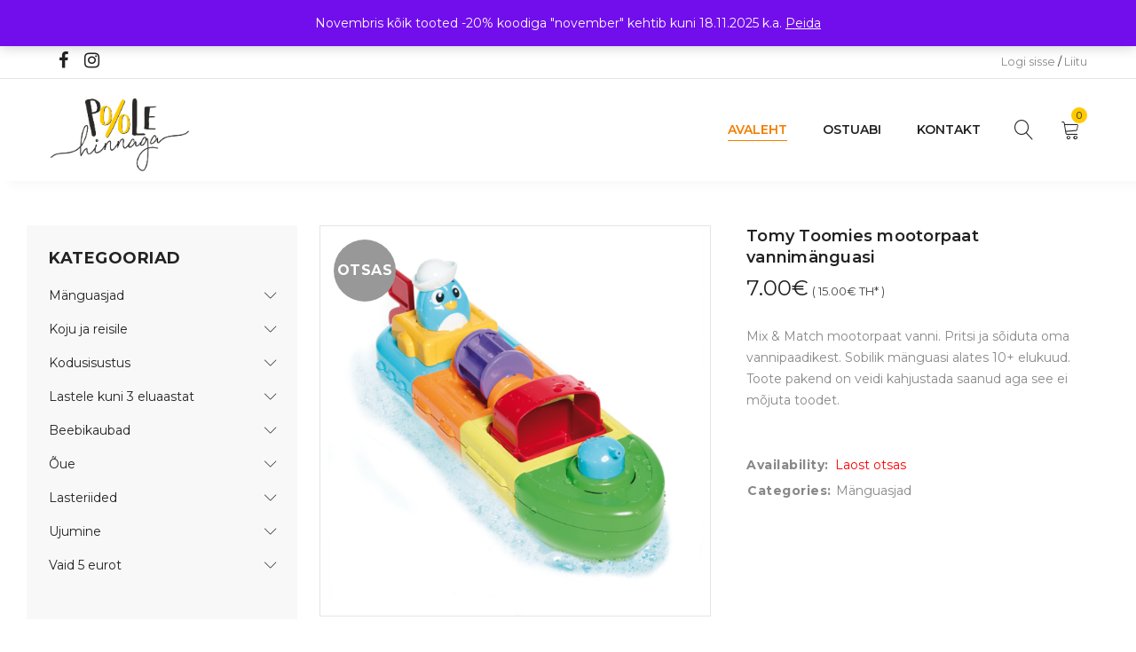

--- FILE ---
content_type: text/html; charset=UTF-8
request_url: https://poolehinnaga.ee/toode/tomy-toomies-mootorpaat-vannimanguasi/
body_size: 15255
content:
<!DOCTYPE html>
<html lang="et">
<head>
		<meta charset="UTF-8" />

			<meta name="viewport" content="width=device-width, initial-scale=1.0, maximum-scale=1" />
	
	<link rel="stylesheet" id="ao_optimized_gfonts" href="https://fonts.googleapis.com/css?family=Montserrat:400,700,300,600,500%7CMontserrat:400,700,300,600,500%7CMontserrat:400,700,300,600,500&amp;display=swap"><link rel="profile" href="//gmpg.org/xfn/11" />
	<title>Tomy Toomies mootorpaat vannimänguasi | Poolehinnaga.ee e-pood</title>
<meta name='robots' content='max-image-preview:large' />
	<style>img:is([sizes="auto" i], [sizes^="auto," i]) { contain-intrinsic-size: 3000px 1500px }</style>
	<script type='application/javascript'  id='pys-version-script'>console.log('PixelYourSite Free version 11.1.3');</script>
<link href='https://fonts.gstatic.com' crossorigin='anonymous' rel='preconnect' />
<link rel="alternate" type="application/rss+xml" title="Poolehinnaga.ee e-pood &raquo; RSS" href="https://poolehinnaga.ee/feed/" />
<link rel="alternate" type="application/rss+xml" title="Poolehinnaga.ee e-pood &raquo; Kommentaaride RSS" href="https://poolehinnaga.ee/comments/feed/" />
<script type="text/javascript">
/* <![CDATA[ */
window._wpemojiSettings = {"baseUrl":"https:\/\/s.w.org\/images\/core\/emoji\/16.0.1\/72x72\/","ext":".png","svgUrl":"https:\/\/s.w.org\/images\/core\/emoji\/16.0.1\/svg\/","svgExt":".svg","source":{"concatemoji":"https:\/\/poolehinnaga.ee\/wp-includes\/js\/wp-emoji-release.min.js?ver=6.8.3"}};
/*! This file is auto-generated */
!function(s,n){var o,i,e;function c(e){try{var t={supportTests:e,timestamp:(new Date).valueOf()};sessionStorage.setItem(o,JSON.stringify(t))}catch(e){}}function p(e,t,n){e.clearRect(0,0,e.canvas.width,e.canvas.height),e.fillText(t,0,0);var t=new Uint32Array(e.getImageData(0,0,e.canvas.width,e.canvas.height).data),a=(e.clearRect(0,0,e.canvas.width,e.canvas.height),e.fillText(n,0,0),new Uint32Array(e.getImageData(0,0,e.canvas.width,e.canvas.height).data));return t.every(function(e,t){return e===a[t]})}function u(e,t){e.clearRect(0,0,e.canvas.width,e.canvas.height),e.fillText(t,0,0);for(var n=e.getImageData(16,16,1,1),a=0;a<n.data.length;a++)if(0!==n.data[a])return!1;return!0}function f(e,t,n,a){switch(t){case"flag":return n(e,"\ud83c\udff3\ufe0f\u200d\u26a7\ufe0f","\ud83c\udff3\ufe0f\u200b\u26a7\ufe0f")?!1:!n(e,"\ud83c\udde8\ud83c\uddf6","\ud83c\udde8\u200b\ud83c\uddf6")&&!n(e,"\ud83c\udff4\udb40\udc67\udb40\udc62\udb40\udc65\udb40\udc6e\udb40\udc67\udb40\udc7f","\ud83c\udff4\u200b\udb40\udc67\u200b\udb40\udc62\u200b\udb40\udc65\u200b\udb40\udc6e\u200b\udb40\udc67\u200b\udb40\udc7f");case"emoji":return!a(e,"\ud83e\udedf")}return!1}function g(e,t,n,a){var r="undefined"!=typeof WorkerGlobalScope&&self instanceof WorkerGlobalScope?new OffscreenCanvas(300,150):s.createElement("canvas"),o=r.getContext("2d",{willReadFrequently:!0}),i=(o.textBaseline="top",o.font="600 32px Arial",{});return e.forEach(function(e){i[e]=t(o,e,n,a)}),i}function t(e){var t=s.createElement("script");t.src=e,t.defer=!0,s.head.appendChild(t)}"undefined"!=typeof Promise&&(o="wpEmojiSettingsSupports",i=["flag","emoji"],n.supports={everything:!0,everythingExceptFlag:!0},e=new Promise(function(e){s.addEventListener("DOMContentLoaded",e,{once:!0})}),new Promise(function(t){var n=function(){try{var e=JSON.parse(sessionStorage.getItem(o));if("object"==typeof e&&"number"==typeof e.timestamp&&(new Date).valueOf()<e.timestamp+604800&&"object"==typeof e.supportTests)return e.supportTests}catch(e){}return null}();if(!n){if("undefined"!=typeof Worker&&"undefined"!=typeof OffscreenCanvas&&"undefined"!=typeof URL&&URL.createObjectURL&&"undefined"!=typeof Blob)try{var e="postMessage("+g.toString()+"("+[JSON.stringify(i),f.toString(),p.toString(),u.toString()].join(",")+"));",a=new Blob([e],{type:"text/javascript"}),r=new Worker(URL.createObjectURL(a),{name:"wpTestEmojiSupports"});return void(r.onmessage=function(e){c(n=e.data),r.terminate(),t(n)})}catch(e){}c(n=g(i,f,p,u))}t(n)}).then(function(e){for(var t in e)n.supports[t]=e[t],n.supports.everything=n.supports.everything&&n.supports[t],"flag"!==t&&(n.supports.everythingExceptFlag=n.supports.everythingExceptFlag&&n.supports[t]);n.supports.everythingExceptFlag=n.supports.everythingExceptFlag&&!n.supports.flag,n.DOMReady=!1,n.readyCallback=function(){n.DOMReady=!0}}).then(function(){return e}).then(function(){var e;n.supports.everything||(n.readyCallback(),(e=n.source||{}).concatemoji?t(e.concatemoji):e.wpemoji&&e.twemoji&&(t(e.twemoji),t(e.wpemoji)))}))}((window,document),window._wpemojiSettings);
/* ]]> */
</script>
<style id='wp-emoji-styles-inline-css' type='text/css'>

	img.wp-smiley, img.emoji {
		display: inline !important;
		border: none !important;
		box-shadow: none !important;
		height: 1em !important;
		width: 1em !important;
		margin: 0 0.07em !important;
		vertical-align: -0.1em !important;
		background: none !important;
		padding: 0 !important;
	}
</style>
<style id='classic-theme-styles-inline-css' type='text/css'>
/*! This file is auto-generated */
.wp-block-button__link{color:#fff;background-color:#32373c;border-radius:9999px;box-shadow:none;text-decoration:none;padding:calc(.667em + 2px) calc(1.333em + 2px);font-size:1.125em}.wp-block-file__button{background:#32373c;color:#fff;text-decoration:none}
</style>
<link rel='stylesheet' id='contact-form-7-css' href='https://poolehinnaga.ee/wp-content/cache/autoptimize/css/autoptimize_single_64ac31699f5326cb3c76122498b76f66.css?ver=6.1.3' type='text/css' media='all' />
<link rel='stylesheet' id='js_composer_front-css' href='https://poolehinnaga.ee/wp-content/cache/autoptimize/css/autoptimize_single_001a9724027f068dfe71d7eee011b3d9.css?ver=8.5' type='text/css' media='all' />
<link rel='stylesheet' id='ts-shortcode-css' href='https://poolehinnaga.ee/wp-content/cache/autoptimize/css/autoptimize_single_9d6733661772694c8d68777601b46d4a.css?ver=1.1.0' type='text/css' media='all' />
<link rel='stylesheet' id='owl-carousel-css' href='https://poolehinnaga.ee/wp-content/cache/autoptimize/css/autoptimize_single_d2bed7f2abfbc0315c590afc7ea5808e.css?ver=1.1.0' type='text/css' media='all' />
<link rel='stylesheet' id='photoswipe-css' href='https://poolehinnaga.ee/wp-content/plugins/woocommerce/assets/css/photoswipe/photoswipe.min.css?ver=10.3.4' type='text/css' media='all' />
<link rel='stylesheet' id='photoswipe-default-skin-css' href='https://poolehinnaga.ee/wp-content/plugins/woocommerce/assets/css/photoswipe/default-skin/default-skin.min.css?ver=10.3.4' type='text/css' media='all' />
<link rel='stylesheet' id='woocommerce-layout-css' href='https://poolehinnaga.ee/wp-content/cache/autoptimize/css/autoptimize_single_e98f5279cacaef826050eb2595082e77.css?ver=10.3.4' type='text/css' media='all' />
<link rel='stylesheet' id='woocommerce-smallscreen-css' href='https://poolehinnaga.ee/wp-content/cache/autoptimize/css/autoptimize_single_59d266c0ea580aae1113acb3761f7ad5.css?ver=10.3.4' type='text/css' media='only screen and (max-width: 768px)' />
<link rel='stylesheet' id='woocommerce-general-css' href='https://poolehinnaga.ee/wp-content/cache/autoptimize/css/autoptimize_single_0a5cfa15a1c3bce6319a071a84e71e83.css?ver=10.3.4' type='text/css' media='all' />
<style id='woocommerce-inline-inline-css' type='text/css'>
.woocommerce form .form-row .required { visibility: visible; }
</style>
<link rel='stylesheet' id='montonio-style-css' href='https://poolehinnaga.ee/wp-content/cache/autoptimize/css/autoptimize_single_cda511615bf52b6c43fe9bbb56ad5956.css?ver=9.1.7' type='text/css' media='all' />
<link rel='stylesheet' id='brands-styles-css' href='https://poolehinnaga.ee/wp-content/cache/autoptimize/css/autoptimize_single_48d56016b20f151be4f24ba6d0eb1be4.css?ver=10.3.4' type='text/css' media='all' />
<link rel='stylesheet' id='yoome-reset-css' href='https://poolehinnaga.ee/wp-content/cache/autoptimize/css/autoptimize_single_2ffc2b70cf791c6e65bbd7c23745e9d6.css?ver=1.3.4' type='text/css' media='all' />
<link rel='stylesheet' id='yoome-style-css' href='https://poolehinnaga.ee/wp-content/cache/autoptimize/css/autoptimize_single_b70aa71935adc8c0d4d76f2b49863f70.css?ver=6.8.3' type='text/css' media='all' />
<link rel='stylesheet' id='yoome-child-style-css' href='https://poolehinnaga.ee/wp-content/cache/autoptimize/css/autoptimize_single_d2944522f40325e46f939fabf84c8138.css?ver=6.8.3' type='text/css' media='all' />
<noscript></noscript><link rel='stylesheet' id='font-awesome-css' href='https://poolehinnaga.ee/wp-content/cache/autoptimize/css/autoptimize_single_c59247893fe35a0bac0caccf8bba9992.css?ver=1.3.4' type='text/css' media='all' />
<link rel='stylesheet' id='font-linear-icon-css' href='https://poolehinnaga.ee/wp-content/cache/autoptimize/css/autoptimize_single_e20dda104bd55f82852a9c910378ccb9.css?ver=1.3.4' type='text/css' media='all' />
<link rel='stylesheet' id='yoome-responsive-css' href='https://poolehinnaga.ee/wp-content/cache/autoptimize/css/autoptimize_single_4ef5d2d653993d1fa702509d4eee7560.css?ver=1.3.4' type='text/css' media='all' />
<link rel='stylesheet' id='prettyphoto-css' href='https://poolehinnaga.ee/wp-content/plugins/js_composer/assets/lib/vendor/prettyphoto/css/prettyPhoto.min.css?ver=8.5' type='text/css' media='all' />
<link rel='stylesheet' id='yoome-dynamic-css-css' href='https://poolehinnaga.ee/wp-content/cache/autoptimize/css/autoptimize_single_f526a76ba704bbca13e43a129f966f70.css?ver=1728380087' type='text/css' media='all' />
<script type="text/template" id="tmpl-variation-template">
	<div class="woocommerce-variation-description">{{{ data.variation.variation_description }}}</div>
	<div class="woocommerce-variation-price">{{{ data.variation.price_html }}}</div>
	<div class="woocommerce-variation-availability">{{{ data.variation.availability_html }}}</div>
</script>
<script type="text/template" id="tmpl-unavailable-variation-template">
	<p role="alert">Vabandame, see toode ei ole saadaval. Palun proovi teistsugust kombinatsiooni.</p>
</script>
<script type="text/javascript" src="https://poolehinnaga.ee/wp-includes/js/jquery/jquery.min.js?ver=3.7.1" id="jquery-core-js"></script>
<script defer type="text/javascript" src="https://poolehinnaga.ee/wp-includes/js/jquery/jquery-migrate.min.js?ver=3.4.1" id="jquery-migrate-js"></script>
<script defer type="text/javascript" src="https://poolehinnaga.ee/wp-content/plugins/woocommerce/assets/js/jquery-blockui/jquery.blockUI.min.js?ver=2.7.0-wc.10.3.4" id="wc-jquery-blockui-js" data-wp-strategy="defer"></script>
<script type="text/javascript" id="wc-add-to-cart-js-extra">
/* <![CDATA[ */
var wc_add_to_cart_params = {"ajax_url":"\/wp-admin\/admin-ajax.php","wc_ajax_url":"\/?wc-ajax=%%endpoint%%","i18n_view_cart":"Vaata ostukorvi","cart_url":"https:\/\/poolehinnaga.ee\/cart\/","is_cart":"","cart_redirect_after_add":"no"};
/* ]]> */
</script>
<script defer type="text/javascript" src="https://poolehinnaga.ee/wp-content/plugins/woocommerce/assets/js/frontend/add-to-cart.min.js?ver=10.3.4" id="wc-add-to-cart-js" data-wp-strategy="defer"></script>
<script type="text/javascript" src="https://poolehinnaga.ee/wp-content/plugins/woocommerce/assets/js/photoswipe/photoswipe.min.js?ver=4.1.1-wc.10.3.4" id="wc-photoswipe-js" defer="defer" data-wp-strategy="defer"></script>
<script type="text/javascript" src="https://poolehinnaga.ee/wp-content/plugins/woocommerce/assets/js/photoswipe/photoswipe-ui-default.min.js?ver=4.1.1-wc.10.3.4" id="wc-photoswipe-ui-default-js" defer="defer" data-wp-strategy="defer"></script>
<script type="text/javascript" id="wc-single-product-js-extra">
/* <![CDATA[ */
var wc_single_product_params = {"i18n_required_rating_text":"Palun vali hinnang","i18n_rating_options":["1 of 5 stars","2 of 5 stars","3 of 5 stars","4 of 5 stars","5 of 5 stars"],"i18n_product_gallery_trigger_text":"View full-screen image gallery","review_rating_required":"yes","flexslider":{"rtl":false,"animation":"slide","smoothHeight":true,"directionNav":false,"controlNav":"thumbnails","slideshow":false,"animationSpeed":500,"animationLoop":false,"allowOneSlide":false},"zoom_enabled":"","zoom_options":[],"photoswipe_enabled":"1","photoswipe_options":{"shareEl":false,"closeOnScroll":false,"history":false,"hideAnimationDuration":0,"showAnimationDuration":0},"flexslider_enabled":""};
/* ]]> */
</script>
<script type="text/javascript" src="https://poolehinnaga.ee/wp-content/plugins/woocommerce/assets/js/frontend/single-product.min.js?ver=10.3.4" id="wc-single-product-js" defer="defer" data-wp-strategy="defer"></script>
<script type="text/javascript" src="https://poolehinnaga.ee/wp-content/plugins/woocommerce/assets/js/js-cookie/js.cookie.min.js?ver=2.1.4-wc.10.3.4" id="wc-js-cookie-js" defer="defer" data-wp-strategy="defer"></script>
<script type="text/javascript" id="woocommerce-js-extra">
/* <![CDATA[ */
var woocommerce_params = {"ajax_url":"\/wp-admin\/admin-ajax.php","wc_ajax_url":"\/?wc-ajax=%%endpoint%%","i18n_password_show":"Show password","i18n_password_hide":"Hide password"};
/* ]]> */
</script>
<script type="text/javascript" src="https://poolehinnaga.ee/wp-content/plugins/woocommerce/assets/js/frontend/woocommerce.min.js?ver=10.3.4" id="woocommerce-js" defer="defer" data-wp-strategy="defer"></script>
<script defer type="text/javascript" src="https://poolehinnaga.ee/wp-content/cache/autoptimize/js/autoptimize_single_4ad474e3e3475e508182e1073c80c80a.js?ver=8.5" id="vc_woocommerce-add-to-cart-js-js"></script>
<script defer type="text/javascript" src="https://poolehinnaga.ee/wp-content/plugins/pixelyoursite/dist/scripts/jquery.bind-first-0.2.3.min.js?ver=6.8.3" id="jquery-bind-first-js"></script>
<script defer type="text/javascript" src="https://poolehinnaga.ee/wp-content/plugins/pixelyoursite/dist/scripts/js.cookie-2.1.3.min.js?ver=2.1.3" id="js-cookie-pys-js"></script>
<script defer type="text/javascript" src="https://poolehinnaga.ee/wp-content/plugins/pixelyoursite/dist/scripts/tld.min.js?ver=2.3.1" id="js-tld-js"></script>
<script type="text/javascript" id="pys-js-extra">
/* <![CDATA[ */
var pysOptions = {"staticEvents":{"facebook":{"woo_view_content":[{"delay":0,"type":"static","name":"ViewContent","pixelIds":["624976010258327"],"eventID":"dd1a675b-1ff2-4fd4-ba2a-c2d6d5f5d9ca","params":{"content_ids":["15681"],"content_type":"product","content_name":"Tomy Toomies mootorpaat vannim\u00e4nguasi","category_name":"M\u00e4nguasjad","value":"7","currency":"EUR","contents":[{"id":"15681","quantity":1}],"product_price":"7","page_title":"Tomy Toomies mootorpaat vannim\u00e4nguasi","post_type":"product","post_id":15681,"plugin":"PixelYourSite","user_role":"guest","event_url":"poolehinnaga.ee\/toode\/tomy-toomies-mootorpaat-vannimanguasi\/"},"e_id":"woo_view_content","ids":[],"hasTimeWindow":false,"timeWindow":0,"woo_order":"","edd_order":""}],"init_event":[{"delay":0,"type":"static","ajaxFire":false,"name":"PageView","pixelIds":["624976010258327"],"eventID":"67eb0a0b-38a6-4eab-8dd4-01f457c1c593","params":{"page_title":"Tomy Toomies mootorpaat vannim\u00e4nguasi","post_type":"product","post_id":15681,"plugin":"PixelYourSite","user_role":"guest","event_url":"poolehinnaga.ee\/toode\/tomy-toomies-mootorpaat-vannimanguasi\/"},"e_id":"init_event","ids":[],"hasTimeWindow":false,"timeWindow":0,"woo_order":"","edd_order":""}]}},"dynamicEvents":[],"triggerEvents":[],"triggerEventTypes":[],"facebook":{"pixelIds":["624976010258327"],"advancedMatching":[],"advancedMatchingEnabled":false,"removeMetadata":true,"wooVariableAsSimple":false,"serverApiEnabled":false,"wooCRSendFromServer":false,"send_external_id":null,"enabled_medical":false,"do_not_track_medical_param":["event_url","post_title","page_title","landing_page","content_name","categories","category_name","tags"],"meta_ldu":false},"debug":"","siteUrl":"https:\/\/poolehinnaga.ee","ajaxUrl":"https:\/\/poolehinnaga.ee\/wp-admin\/admin-ajax.php","ajax_event":"4f3ee6835d","enable_remove_download_url_param":"1","cookie_duration":"7","last_visit_duration":"60","enable_success_send_form":"","ajaxForServerEvent":"1","ajaxForServerStaticEvent":"1","useSendBeacon":"1","send_external_id":"1","external_id_expire":"180","track_cookie_for_subdomains":"1","google_consent_mode":"1","gdpr":{"ajax_enabled":false,"all_disabled_by_api":false,"facebook_disabled_by_api":false,"analytics_disabled_by_api":false,"google_ads_disabled_by_api":false,"pinterest_disabled_by_api":false,"bing_disabled_by_api":false,"externalID_disabled_by_api":false,"facebook_prior_consent_enabled":true,"analytics_prior_consent_enabled":true,"google_ads_prior_consent_enabled":null,"pinterest_prior_consent_enabled":true,"bing_prior_consent_enabled":true,"cookiebot_integration_enabled":false,"cookiebot_facebook_consent_category":"marketing","cookiebot_analytics_consent_category":"statistics","cookiebot_tiktok_consent_category":"marketing","cookiebot_google_ads_consent_category":"marketing","cookiebot_pinterest_consent_category":"marketing","cookiebot_bing_consent_category":"marketing","consent_magic_integration_enabled":false,"real_cookie_banner_integration_enabled":false,"cookie_notice_integration_enabled":false,"cookie_law_info_integration_enabled":false,"analytics_storage":{"enabled":true,"value":"granted","filter":false},"ad_storage":{"enabled":true,"value":"granted","filter":false},"ad_user_data":{"enabled":true,"value":"granted","filter":false},"ad_personalization":{"enabled":true,"value":"granted","filter":false}},"cookie":{"disabled_all_cookie":false,"disabled_start_session_cookie":false,"disabled_advanced_form_data_cookie":false,"disabled_landing_page_cookie":false,"disabled_first_visit_cookie":false,"disabled_trafficsource_cookie":false,"disabled_utmTerms_cookie":false,"disabled_utmId_cookie":false},"tracking_analytics":{"TrafficSource":"direct","TrafficLanding":"undefined","TrafficUtms":[],"TrafficUtmsId":[]},"GATags":{"ga_datalayer_type":"default","ga_datalayer_name":"dataLayerPYS"},"woo":{"enabled":true,"enabled_save_data_to_orders":true,"addToCartOnButtonEnabled":true,"addToCartOnButtonValueEnabled":true,"addToCartOnButtonValueOption":"price","singleProductId":15681,"removeFromCartSelector":"form.woocommerce-cart-form .remove","addToCartCatchMethod":"add_cart_hook","is_order_received_page":false,"containOrderId":false},"edd":{"enabled":false},"cache_bypass":"1763295090"};
/* ]]> */
</script>
<script defer type="text/javascript" src="https://poolehinnaga.ee/wp-content/cache/autoptimize/js/autoptimize_single_41413911856c74b94c0a4e4a1625c062.js?ver=11.1.3" id="pys-js"></script>
<script type="text/javascript" id="wc-cart-fragments-js-extra">
/* <![CDATA[ */
var wc_cart_fragments_params = {"ajax_url":"\/wp-admin\/admin-ajax.php","wc_ajax_url":"\/?wc-ajax=%%endpoint%%","cart_hash_key":"wc_cart_hash_ea5fc614904ee5f735b9e629387d303c","fragment_name":"wc_fragments_ea5fc614904ee5f735b9e629387d303c","request_timeout":"5000"};
/* ]]> */
</script>
<script type="text/javascript" src="https://poolehinnaga.ee/wp-content/plugins/woocommerce/assets/js/frontend/cart-fragments.min.js?ver=10.3.4" id="wc-cart-fragments-js" defer="defer" data-wp-strategy="defer"></script>
<script defer type="text/javascript" src="https://poolehinnaga.ee/wp-includes/js/underscore.min.js?ver=1.13.7" id="underscore-js"></script>
<script type="text/javascript" id="wp-util-js-extra">
/* <![CDATA[ */
var _wpUtilSettings = {"ajax":{"url":"\/wp-admin\/admin-ajax.php"}};
/* ]]> */
</script>
<script defer type="text/javascript" src="https://poolehinnaga.ee/wp-includes/js/wp-util.min.js?ver=6.8.3" id="wp-util-js"></script>
<script type="text/javascript" id="wc-add-to-cart-variation-js-extra">
/* <![CDATA[ */
var wc_add_to_cart_variation_params = {"wc_ajax_url":"\/?wc-ajax=%%endpoint%%","i18n_no_matching_variations_text":"Vabandame, sinu valikule ei vasta \u00fckski toode. Palun proovi teistsugust kombinatsiooni.","i18n_make_a_selection_text":"Palun vali enne ostukorvi lisamist sellele tootele omadused.","i18n_unavailable_text":"Vabandame, see toode ei ole saadaval. Palun proovi teistsugust kombinatsiooni.","i18n_reset_alert_text":"Your selection has been reset. Please select some product options before adding this product to your cart."};
/* ]]> */
</script>
<script type="text/javascript" src="https://poolehinnaga.ee/wp-content/plugins/woocommerce/assets/js/frontend/add-to-cart-variation.min.js?ver=10.3.4" id="wc-add-to-cart-variation-js" defer="defer" data-wp-strategy="defer"></script>
<script></script><link rel="https://api.w.org/" href="https://poolehinnaga.ee/wp-json/" /><link rel="alternate" title="JSON" type="application/json" href="https://poolehinnaga.ee/wp-json/wp/v2/product/15681" /><link rel="EditURI" type="application/rsd+xml" title="RSD" href="https://poolehinnaga.ee/xmlrpc.php?rsd" />
<meta name="generator" content="WordPress 6.8.3" />
<meta name="generator" content="WooCommerce 10.3.4" />
<link rel="canonical" href="https://poolehinnaga.ee/toode/tomy-toomies-mootorpaat-vannimanguasi/" />
<link rel='shortlink' href='https://poolehinnaga.ee/?p=15681' />
<link rel="alternate" title="oEmbed (JSON)" type="application/json+oembed" href="https://poolehinnaga.ee/wp-json/oembed/1.0/embed?url=https%3A%2F%2Fpoolehinnaga.ee%2Ftoode%2Ftomy-toomies-mootorpaat-vannimanguasi%2F" />
<link rel="alternate" title="oEmbed (XML)" type="text/xml+oembed" href="https://poolehinnaga.ee/wp-json/oembed/1.0/embed?url=https%3A%2F%2Fpoolehinnaga.ee%2Ftoode%2Ftomy-toomies-mootorpaat-vannimanguasi%2F&#038;format=xml" />
<meta name="generator" content="Redux 4.5.8" /><style type="text/css" data-type="vc_shortcodes-custom-css">.vc_custom_1694759496113{padding-top: 30px !important;}</style><script type="text/javascript">
(function(url){
	if(/(?:Chrome\/26\.0\.1410\.63 Safari\/537\.31|WordfenceTestMonBot)/.test(navigator.userAgent)){ return; }
	var addEvent = function(evt, handler) {
		if (window.addEventListener) {
			document.addEventListener(evt, handler, false);
		} else if (window.attachEvent) {
			document.attachEvent('on' + evt, handler);
		}
	};
	var removeEvent = function(evt, handler) {
		if (window.removeEventListener) {
			document.removeEventListener(evt, handler, false);
		} else if (window.detachEvent) {
			document.detachEvent('on' + evt, handler);
		}
	};
	var evts = 'contextmenu dblclick drag dragend dragenter dragleave dragover dragstart drop keydown keypress keyup mousedown mousemove mouseout mouseover mouseup mousewheel scroll'.split(' ');
	var logHuman = function() {
		if (window.wfLogHumanRan) { return; }
		window.wfLogHumanRan = true;
		var wfscr = document.createElement('script');
		wfscr.type = 'text/javascript';
		wfscr.async = true;
		wfscr.src = url + '&r=' + Math.random();
		(document.getElementsByTagName('head')[0]||document.getElementsByTagName('body')[0]).appendChild(wfscr);
		for (var i = 0; i < evts.length; i++) {
			removeEvent(evts[i], logHuman);
		}
	};
	for (var i = 0; i < evts.length; i++) {
		addEvent(evts[i], logHuman);
	}
})('//poolehinnaga.ee/?wordfence_lh=1&hid=289ACDB164D1C25C28BD292895C3AAF7');
</script>	<noscript><style>.woocommerce-product-gallery{ opacity: 1 !important; }</style></noscript>
	<meta name="generator" content="Powered by WPBakery Page Builder - drag and drop page builder for WordPress."/>
<link rel="icon" href="https://poolehinnaga.ee/wp-content/uploads/2021/10/cropped-icon-32x32.png" sizes="32x32" />
<link rel="icon" href="https://poolehinnaga.ee/wp-content/uploads/2021/10/cropped-icon-192x192.png" sizes="192x192" />
<link rel="apple-touch-icon" href="https://poolehinnaga.ee/wp-content/uploads/2021/10/cropped-icon-180x180.png" />
<meta name="msapplication-TileImage" content="https://poolehinnaga.ee/wp-content/uploads/2021/10/cropped-icon-270x270.png" />
<noscript><style> .wpb_animate_when_almost_visible { opacity: 1; }</style></noscript></head>
<body class="wp-singular product-template-default single single-product postid-15681 wp-theme-yoome wp-child-theme-yoome-child theme-yoome woocommerce woocommerce-page woocommerce-demo-store woocommerce-no-js wide header-v4 product-label-circle product-style-1 product-no-tooltip no-wishlist no-compare ts_desktop wpb-js-composer js-comp-ver-8.5 vc_responsive product-meta-center image-border">
<p role="complementary" aria-label="Poe teade" class="woocommerce-store-notice demo_store" data-notice-id="b610137358ccf8089c0d4ba88ac5d6b8" style="display:none;">Novembris kõik tooted -20% koodiga "november" kehtib kuni 18.11.2025 k.a. <a role="button" href="#" class="woocommerce-store-notice__dismiss-link">Peida</a></p>
<div id="page" class="hfeed site">

			<!-- Page Slider -->
				
		<!-- Search -->
				<div id="ts-search-sidebar" class="ts-floating-sidebar">
			<div class="overlay"></div>
			<div class="ts-search-by-category ts-sidebar-content woocommerce">
				<h2 class="title">Search </h2>
				<span class="close"></span>
				<form method="get" action="https://poolehinnaga.ee/" id="searchform-747">
	<div class="search-table">
		<div class="search-field search-content">
			<input type="text" value="" name="s" id="s-747" placeholder="Search for products" autocomplete="off" />
						<input type="hidden" name="post_type" value="product" />
					</div>
		<div class="search-button">
			<input type="submit" id="searchsubmit-747" value="Search" />
		</div>
	</div>
</form>				<div class="ts-search-result-container"></div>
			</div>
		</div>
				
		<!-- Group Header Button -->
		<div id="group-icon-header" class="ts-floating-sidebar">
		
			<div class="ts-sidebar-content">
				<span class="close"></span>
				
				<div class="logo-wrapper visible-phone">		<div class="logo">
			<a href="https://poolehinnaga.ee/">
			<!-- Main logo -->
							<noscript><img src="https://poolehinnaga.ee/wp-content/uploads/2021/09/Poole_hinnaga-logo.png" alt="Poole HInnaga" title="Poole HInnaga" class="normal-logo" /></noscript><img src='data:image/svg+xml,%3Csvg%20xmlns=%22http://www.w3.org/2000/svg%22%20viewBox=%220%200%20210%20140%22%3E%3C/svg%3E' data-src="https://poolehinnaga.ee/wp-content/uploads/2021/09/Poole_hinnaga-logo.png" alt="Poole HInnaga" title="Poole HInnaga" class="lazyload normal-logo" />
						
			<!-- Mobile logo -->
							<noscript><img src="https://poolehinnaga.ee/wp-content/uploads/2021/09/Poole_hinnaga-logo.png" alt="Poole HInnaga" title="Poole HInnaga" class="mobile-logo" /></noscript><img src='data:image/svg+xml,%3Csvg%20xmlns=%22http://www.w3.org/2000/svg%22%20viewBox=%220%200%20210%20140%22%3E%3C/svg%3E' data-src="https://poolehinnaga.ee/wp-content/uploads/2021/09/Poole_hinnaga-logo.png" alt="Poole HInnaga" title="Poole HInnaga" class="lazyload mobile-logo" />
						
			<!-- Mobile menu logo -->
							<noscript><img src="https://poolehinnaga.ee/wp-content/uploads/2021/09/Poole_hinnaga-logo.png" alt="Poole HInnaga" title="Poole HInnaga" class="mobile-menu-logo" /></noscript><img src='data:image/svg+xml,%3Csvg%20xmlns=%22http://www.w3.org/2000/svg%22%20viewBox=%220%200%20210%20140%22%3E%3C/svg%3E' data-src="https://poolehinnaga.ee/wp-content/uploads/2021/09/Poole_hinnaga-logo.png" alt="Poole HInnaga" title="Poole HInnaga" class="lazyload mobile-menu-logo" />
						
			<!-- Sticky logo -->
							<noscript><img src="https://poolehinnaga.ee/wp-content/uploads/2021/09/Poole_hinnaga-logo.png" alt="Poole HInnaga" title="Poole HInnaga" class="sticky-logo" /></noscript><img src='data:image/svg+xml,%3Csvg%20xmlns=%22http://www.w3.org/2000/svg%22%20viewBox=%220%200%20210%20140%22%3E%3C/svg%3E' data-src="https://poolehinnaga.ee/wp-content/uploads/2021/09/Poole_hinnaga-logo.png" alt="Poole HInnaga" title="Poole HInnaga" class="lazyload sticky-logo" />
						
						</a>
		</div>
		</div>
				
				<div class="mobile-menu-wrapper ts-menu visible-phone">
					<div class="menu-main-mobile">
						<nav class="mobile-menu"><ul id="menu-main-menu" class="menu"><li id="menu-item-84832" class="menu-item menu-item-type-post_type menu-item-object-page menu-item-home current_page_parent menu-item-84832"><a href="https://poolehinnaga.ee/">Avaleht</a></li>
<li id="menu-item-84834" class="menu-item menu-item-type-custom menu-item-object-custom menu-item-has-children menu-item-84834"><a href="#">Ostuabi</a>
<ul class="sub-menu">
	<li id="menu-item-2024" class="menu-item menu-item-type-post_type menu-item-object-page menu-item-2024"><a href="https://poolehinnaga.ee/ostuabi/hindadest/">Hindadest</a></li>
	<li id="menu-item-2016" class="menu-item menu-item-type-post_type menu-item-object-page menu-item-2016"><a href="https://poolehinnaga.ee/ostuabi/tingimused/">Tingimused</a></li>
	<li id="menu-item-37707" class="menu-item menu-item-type-post_type menu-item-object-page menu-item-privacy-policy menu-item-37707"><a rel="privacy-policy" href="https://poolehinnaga.ee/ostuabi/privaatsuspoliitika/">Privaatsuspoliitika</a></li>
</ul>
</li>
<li id="menu-item-82" class="menu-item menu-item-type-post_type menu-item-object-page menu-item-82"><a href="https://poolehinnaga.ee/kontakt/">Kontakt</a></li>
</ul></nav>					</div>
					
				</div>
				
				<div class="group-button-header">
										
										
						
					
										<div class="my-account-wrapper">		<div class="ts-tiny-account-wrapper">
			<div class="account-control">
									<a  class="login" href="https://poolehinnaga.ee/minu-konto/" title="Logi sisse"><span>Logi sisse</span></a>
					 / 
					<a class="sign-up" href="https://poolehinnaga.ee/minu-konto/" title="Create New Account"><span>Liitu</span></a>
								
								<div class="account-dropdown-form dropdown-container">
					<div class="form-content">	
						<form name="ts-login-form" id="ts-login-form" action="https://poolehinnaga.ee/wp-login.php" method="post"><p class="login-username">
				<label for="user_login">Kasutajanimi või e-postiaadress</label>
				<input type="text" name="log" id="user_login" autocomplete="username" class="input" value="" size="20" />
			</p><p class="login-password">
				<label for="user_pass">Parool</label>
				<input type="password" name="pwd" id="user_pass" autocomplete="current-password" spellcheck="false" class="input" value="" size="20" />
			</p><p class="login-submit">
				<input type="submit" name="wp-submit" id="wp-submit" class="button button-primary" value="Logi sisse" />
				<input type="hidden" name="redirect_to" value="https://poolehinnaga.ee/toode/tomy-toomies-mootorpaat-vannimanguasi/" />
			</p></form>						<div class="form-bottom">
							<span class="forgot-pass"><a href="https://poolehinnaga.ee/minu-konto/lost-password/" title="Forgot Your Password?">Forgot Your Password?</a></span>
							<span><a class="sign-up" href="https://poolehinnaga.ee/minu-konto/" title="Create New Account">Liitu</a></span>
						</div>
					</div>
				</div>
							</div>
		</div>
		
		</div>
										
																																	
					<div class="ts-header-social-icons">
	<span>Follow:</span>
	<ul>
			
				<li class="facebook">
			<a href="https://www.facebook.com/PooleHinnaga/" target="_blank"><i class="fa fa-facebook"></i></a>
		</li>
		
				
				
				<li class="instagram">
			<a href="https://www.instagram.com/poolehinnaga/" target="_blank"><i class="fa fa-instagram"></i></a>
		</li>
				
				
		
	</ul>
</div>				</div>
				
			</div>
			

		</div>
		
		
		<!-- Shopping Cart Floating Sidebar -->
				<div id="ts-shopping-cart-sidebar" class="ts-floating-sidebar">
			<div class="overlay"></div>
			<div class="ts-sidebar-content">
				<span class="close"></span>
				<div class="ts-tiny-cart-wrapper"></div>
			</div>
		</div>
				
		<header class="ts-header has-sticky show-cart hidden-wishlist show-search">
	<div class="header-container">
		<div class="header-template">
			<div class="header-top hidden-phone">
				<div class="container">
					
					<div class="header-left">
						
												<div class="info-desc">												</div>
												<div class="ts-header-social-icons">
	<span>Follow:</span>
	<ul>
			
				<li class="facebook">
			<a href="https://www.facebook.com/PooleHinnaga/" target="_blank"><i class="fa fa-facebook"></i></a>
		</li>
		
				
				
				<li class="instagram">
			<a href="https://www.instagram.com/poolehinnaga/" target="_blank"><i class="fa fa-instagram"></i></a>
		</li>
				
				
		
	</ul>
</div>						
					</div>
					
					<div class="header-right hidden-phone">
										
						<div class="group-meta-header ">
							
														
														
														<div class="my-account-wrapper">		<div class="ts-tiny-account-wrapper">
			<div class="account-control">
									<a  class="login" href="https://poolehinnaga.ee/minu-konto/" title="Logi sisse"><span>Logi sisse</span></a>
					 / 
					<a class="sign-up" href="https://poolehinnaga.ee/minu-konto/" title="Create New Account"><span>Liitu</span></a>
								
								<div class="account-dropdown-form dropdown-container">
					<div class="form-content">	
						<form name="ts-login-form" id="ts-login-form" action="https://poolehinnaga.ee/wp-login.php" method="post"><p class="login-username">
				<label for="user_login">Kasutajanimi või e-postiaadress</label>
				<input type="text" name="log" id="user_login" autocomplete="username" class="input" value="" size="20" />
			</p><p class="login-password">
				<label for="user_pass">Parool</label>
				<input type="password" name="pwd" id="user_pass" autocomplete="current-password" spellcheck="false" class="input" value="" size="20" />
			</p><p class="login-submit">
				<input type="submit" name="wp-submit" id="wp-submit" class="button button-primary" value="Logi sisse" />
				<input type="hidden" name="redirect_to" value="https://poolehinnaga.ee/toode/tomy-toomies-mootorpaat-vannimanguasi/" />
			</p></form>						<div class="form-bottom">
							<span class="forgot-pass"><a href="https://poolehinnaga.ee/minu-konto/lost-password/" title="Forgot Your Password?">Forgot Your Password?</a></span>
							<span><a class="sign-up" href="https://poolehinnaga.ee/minu-konto/" title="Create New Account">Liitu</a></span>
						</div>
					</div>
				</div>
							</div>
		</div>
		
		</div>
														
								

						</div>
	
					</div>
					
				</div>
			</div>
			<div class="header-middle header-sticky">
				<div class="container">
					
					<div class="logo-wrapper">		<div class="logo">
			<a href="https://poolehinnaga.ee/">
			<!-- Main logo -->
							<noscript><img src="https://poolehinnaga.ee/wp-content/uploads/2021/09/Poole_hinnaga-logo.png" alt="Poole HInnaga" title="Poole HInnaga" class="normal-logo" /></noscript><img src='data:image/svg+xml,%3Csvg%20xmlns=%22http://www.w3.org/2000/svg%22%20viewBox=%220%200%20210%20140%22%3E%3C/svg%3E' data-src="https://poolehinnaga.ee/wp-content/uploads/2021/09/Poole_hinnaga-logo.png" alt="Poole HInnaga" title="Poole HInnaga" class="lazyload normal-logo" />
						
			<!-- Mobile logo -->
							<noscript><img src="https://poolehinnaga.ee/wp-content/uploads/2021/09/Poole_hinnaga-logo.png" alt="Poole HInnaga" title="Poole HInnaga" class="mobile-logo" /></noscript><img src='data:image/svg+xml,%3Csvg%20xmlns=%22http://www.w3.org/2000/svg%22%20viewBox=%220%200%20210%20140%22%3E%3C/svg%3E' data-src="https://poolehinnaga.ee/wp-content/uploads/2021/09/Poole_hinnaga-logo.png" alt="Poole HInnaga" title="Poole HInnaga" class="lazyload mobile-logo" />
						
			<!-- Mobile menu logo -->
							<noscript><img src="https://poolehinnaga.ee/wp-content/uploads/2021/09/Poole_hinnaga-logo.png" alt="Poole HInnaga" title="Poole HInnaga" class="mobile-menu-logo" /></noscript><img src='data:image/svg+xml,%3Csvg%20xmlns=%22http://www.w3.org/2000/svg%22%20viewBox=%220%200%20210%20140%22%3E%3C/svg%3E' data-src="https://poolehinnaga.ee/wp-content/uploads/2021/09/Poole_hinnaga-logo.png" alt="Poole HInnaga" title="Poole HInnaga" class="lazyload mobile-menu-logo" />
						
			<!-- Sticky logo -->
							<noscript><img src="https://poolehinnaga.ee/wp-content/uploads/2021/09/Poole_hinnaga-logo.png" alt="Poole HInnaga" title="Poole HInnaga" class="sticky-logo" /></noscript><img src='data:image/svg+xml,%3Csvg%20xmlns=%22http://www.w3.org/2000/svg%22%20viewBox=%220%200%20210%20140%22%3E%3C/svg%3E' data-src="https://poolehinnaga.ee/wp-content/uploads/2021/09/Poole_hinnaga-logo.png" alt="Poole HInnaga" title="Poole HInnaga" class="lazyload sticky-logo" />
						
						</a>
		</div>
		</div>
					
					<div class="menu-wrapper menu-right hidden-phone">							
						<div class="ts-menu">
							<nav class="main-menu pc-menu ts-mega-menu-wrapper"><ul id="menu-main-menu-1" class="menu"><li class="menu-item menu-item-type-post_type menu-item-object-page menu-item-home current_page_parent menu-item-84832"><a href="https://poolehinnaga.ee/">Avaleht</a></li>
<li class="menu-item menu-item-type-custom menu-item-object-custom menu-item-has-children menu-item-84834"><a href="#">Ostuabi</a>
<ul class="sub-menu">
	<li class="menu-item menu-item-type-post_type menu-item-object-page menu-item-2024"><a href="https://poolehinnaga.ee/ostuabi/hindadest/">Hindadest</a></li>
	<li class="menu-item menu-item-type-post_type menu-item-object-page menu-item-2016"><a href="https://poolehinnaga.ee/ostuabi/tingimused/">Tingimused</a></li>
	<li class="menu-item menu-item-type-post_type menu-item-object-page menu-item-privacy-policy menu-item-37707"><a rel="privacy-policy" href="https://poolehinnaga.ee/ostuabi/privaatsuspoliitika/">Privaatsuspoliitika</a></li>
</ul>
</li>
<li class="menu-item menu-item-type-post_type menu-item-object-page menu-item-82"><a href="https://poolehinnaga.ee/kontakt/">Kontakt</a></li>
</ul></nav>						</div>
					</div>
					
					<div class="header-right">
						<div class="ts-group-meta-icon-toggle visible-phone">
							<span class="icon "></span>
						</div>
						
												<div class="shopping-cart-wrapper">			<div class="ts-tiny-cart-wrapper">
								<div class="cart-icon">
					<a class="cart-control" href="https://poolehinnaga.ee/cart/" title="View your shopping cart">
						<span class="ic-cart"></span>
						<span class="cart-number">0</span>
					</a>
					
										<span class="cart-drop-icon drop-icon"></span>
									</div>
								
								<div class="cart-dropdown-form dropdown-container">
					<div class="form-content">
													<label>Ostukorv on tühi</label>
											</div>
				</div>
							</div>
		</div>
												
												<div class="search-sidebar-icon search-button">
							<span class="icon "></span>
						</div>
												
					</div>
				</div>
			</div>
		</div>	
	</div>
</header>		
		
	
	<div id="main" class="wrapper"><div class="page-container ">
	
	<!-- Left Sidebar -->
			<aside id="left-sidebar" class="ts-sidebar ts-col-6">
					<section id="ts_product_categories-2" class="widget-container ts-product-categories-widget"><div class="widget-title-wrapper"><a class="block-control" href="javascript:void(0)"></a><h3 class="widget-title heading-title">Kategooriad</h3></div>			<div class="ts-product-categories-wrapper ts-product-categories-widget">
				<ul class="product-categories"><li class="cat-item "><span class="icon-toggle"></span><a href="https://poolehinnaga.ee/tootekategooria/manguasjad/">Mänguasjad</a><ul class="children" style="display: none"><li class="cat-item "><span class="icon-toggle"></span><a href="https://poolehinnaga.ee/tootekategooria/manguasjad/puidust-manguasjad/">Puidust mänguasjad</a></li><li class="cat-item "><span class="icon-toggle"></span><a href="https://poolehinnaga.ee/tootekategooria/manguasjad/nukumajad-nukuvankrid/">Nukumajad ja nukuvankrid</a></li><li class="cat-item "><span class="icon-toggle"></span><a href="https://poolehinnaga.ee/tootekategooria/manguasjad/koogid-noud-ja-kodumasinad/">Köögid, nõud ja kodumasinad</a></li><li class="cat-item "><span class="icon-toggle"></span><a href="https://poolehinnaga.ee/tootekategooria/manguasjad/nukud/">Nukud</a></li><li class="cat-item "><span class="icon-toggle"></span><a href="https://poolehinnaga.ee/tootekategooria/manguasjad/raadioteel-juhitavad-manguasjad/">Raadioteel juhitavad mänguasjad</a></li><li class="cat-item "><span class="icon-toggle"></span><a href="https://poolehinnaga.ee/tootekategooria/manguasjad/mudelid/">Mudelid</a></li><li class="cat-item "><span class="icon-toggle"></span><a href="https://poolehinnaga.ee/tootekategooria/manguasjad/autod-masinad/">Autod ja masinad</a></li><li class="cat-item "><span class="icon-toggle"></span><a href="https://poolehinnaga.ee/tootekategooria/manguasjad/mangukomplektid/">Mängukomplektid</a></li><li class="cat-item "><span class="icon-toggle"></span><a href="https://poolehinnaga.ee/tootekategooria/manguasjad/klotsid-ja-konstruktorid/">Klotsid ja konstruktorid</a></li><li class="cat-item "><span class="icon-toggle"></span><a href="https://poolehinnaga.ee/tootekategooria/manguasjad/autorajad-rongirajad-parkimismajad/">Autorajad, rongirajad ja parkimismajad</a></li><li class="cat-item "><span class="icon-toggle"></span><a href="https://poolehinnaga.ee/tootekategooria/manguasjad/joonistamine/">Joonistamine ja värvimine</a></li><li class="cat-item "><span class="icon-toggle"></span><a href="https://poolehinnaga.ee/tootekategooria/manguasjad/meisterdamine-ja-loovtegevus/">Meisterdamine ja loovtegevus</a></li><li class="cat-item "><span class="icon-toggle"></span><a href="https://poolehinnaga.ee/tootekategooria/manguasjad/interaktiivsed-manguasjad/">Interaktiivsed mänguasjad</a></li><li class="cat-item "><span class="icon-toggle"></span><a href="https://poolehinnaga.ee/tootekategooria/manguasjad/mangupussid/">Mängupüssid ja mängumõõgad</a></li><li class="cat-item "><span class="icon-toggle"></span><a href="https://poolehinnaga.ee/tootekategooria/manguasjad/laste-telgid-ja-tegevusvaibad/">Laste telgid ja tegevusvaibad</a></li><li class="cat-item "><span class="icon-toggle"></span><a href="https://poolehinnaga.ee/tootekategooria/manguasjad/pusled/">Pusled</a></li><li class="cat-item "><span class="icon-toggle"></span><a href="https://poolehinnaga.ee/tootekategooria/manguasjad/laste-kostuumid/">Laste kostüümid</a></li><li class="cat-item "><span class="icon-toggle"></span><a href="https://poolehinnaga.ee/tootekategooria/manguasjad/puidust-pusled/">Puidust pusled</a></li><li class="cat-item "><span class="icon-toggle"></span><a href="https://poolehinnaga.ee/tootekategooria/manguasjad/superkangelased/">Superkangelased</a></li><li class="cat-item "><span class="icon-toggle"></span><a href="https://poolehinnaga.ee/tootekategooria/manguasjad/dinosaurused/">Dinosaurused</a></li><li class="cat-item "><span class="icon-toggle"></span><a href="https://poolehinnaga.ee/tootekategooria/manguasjad/stressimaandajad-ja-napumanguasjad/">Stressimaandajad ja näpumänguasjad</a></li><li class="cat-item "><span class="icon-toggle"></span><a href="https://poolehinnaga.ee/tootekategooria/manguasjad/sunnipaev/">Sünnipäev</a></li><li class="cat-item "><span class="icon-toggle"></span><a href="https://poolehinnaga.ee/tootekategooria/manguasjad/muusikariistad/">Muusikariistad</a></li><li class="cat-item "><span class="icon-toggle"></span><a href="https://poolehinnaga.ee/tootekategooria/manguasjad/lauamangud-mangud/">Lauamängud ja mängud</a></li><li class="cat-item "><span class="icon-toggle"></span><a href="https://poolehinnaga.ee/tootekategooria/manguasjad/oovalgustid/">Öövalgustid</a></li><li class="cat-item "><span class="icon-toggle"></span><a href="https://poolehinnaga.ee/tootekategooria/manguasjad/loomad-ja-putukad/">Loomad ja putukad</a></li><li class="cat-item "><span class="icon-toggle"></span><a href="https://poolehinnaga.ee/tootekategooria/manguasjad/vanni-manguasjad/">Vanni</a></li><li class="cat-item "><span class="icon-toggle"></span><a href="https://poolehinnaga.ee/tootekategooria/manguasjad/laste-kosmeetika-ja-ehted/">Laste kosmeetika ja ehted</a></li><li class="cat-item "><span class="icon-toggle"></span><a href="https://poolehinnaga.ee/tootekategooria/manguasjad/tooriistad-lastele/">Tööriistad lastele</a></li><li class="cat-item "><span class="icon-toggle"></span><a href="https://poolehinnaga.ee/tootekategooria/manguasjad/pehmed-manguasjad/">Pehmed mänguasjad</a></li></ul></li><li class="cat-item "><span class="icon-toggle"></span><a href="https://poolehinnaga.ee/tootekategooria/koju-ja-reisile/">Koju ja reisile</a><ul class="children" style="display: none"><li class="cat-item "><span class="icon-toggle"></span><a href="https://poolehinnaga.ee/tootekategooria/koju-ja-reisile/kooki/">Kööki</a></li><li class="cat-item "><span class="icon-toggle"></span><a href="https://poolehinnaga.ee/tootekategooria/koju-ja-reisile/ilu-ja-tervisetooted/">Ilu- ja tervisetooted</a></li><li class="cat-item "><span class="icon-toggle"></span><a href="https://poolehinnaga.ee/tootekategooria/koju-ja-reisile/valgustid/">Valgustid</a></li><li class="cat-item "><span class="icon-toggle"></span><a href="https://poolehinnaga.ee/tootekategooria/koju-ja-reisile/reisikohvrid-seljakotid-termokotid/">Reisikohvrid, seljakotid, termokotid</a></li><li class="cat-item "><span class="icon-toggle"></span><a href="https://poolehinnaga.ee/tootekategooria/koju-ja-reisile/organiseerijad-ja-kosmeetikakotid/">Organiseerijad ja kosmeetikakotid</a></li><li class="cat-item "><span class="icon-toggle"></span><a href="https://poolehinnaga.ee/tootekategooria/koju-ja-reisile/tooriistad-mooteseadmed/">Tööriistad, mõõteseadmed</a></li><li class="cat-item "><span class="icon-toggle"></span><a href="https://poolehinnaga.ee/tootekategooria/koju-ja-reisile/puhastamine/">Puhastamine</a></li><li class="cat-item "><span class="icon-toggle"></span><a href="https://poolehinnaga.ee/tootekategooria/koju-ja-reisile/muusika/">Muusika</a></li><li class="cat-item "><span class="icon-toggle"></span><a href="https://poolehinnaga.ee/tootekategooria/koju-ja-reisile/autosse/">Autosse</a></li><li class="cat-item "><span class="icon-toggle"></span><a href="https://poolehinnaga.ee/tootekategooria/koju-ja-reisile/sport/">Sport</a></li><li class="cat-item "><span class="icon-toggle"></span><a href="https://poolehinnaga.ee/tootekategooria/koju-ja-reisile/muud-tooted-3/">Muud tooted</a></li><li class="cat-item "><span class="icon-toggle"></span><a href="https://poolehinnaga.ee/tootekategooria/koju-ja-reisile/termosed-ja-joogipudelid/">Termosed ja joogipudelid</a></li><li class="cat-item "><span class="icon-toggle"></span><a href="https://poolehinnaga.ee/tootekategooria/koju-ja-reisile/dekoratsioonid/">Dekoratsioonid</a></li><li class="cat-item "><span class="icon-toggle"></span><a href="https://poolehinnaga.ee/tootekategooria/koju-ja-reisile/toolid-ja-lebokotid/">Toolid ja lebokotid</a></li></ul></li><li class="cat-item "><span class="icon-toggle"></span><a href="https://poolehinnaga.ee/tootekategooria/kodusisustus/">Kodusisustus</a><ul class="children" style="display: none"><li class="cat-item "><span class="icon-toggle"></span><a href="https://poolehinnaga.ee/tootekategooria/kodusisustus/telerialused-ja-kummutid/">Telerialused, kummutid ja riiulid</a></li><li class="cat-item "><span class="icon-toggle"></span><a href="https://poolehinnaga.ee/tootekategooria/kodusisustus/diivanilauad/">Diivanilauad ja öökapid</a></li><li class="cat-item "><span class="icon-toggle"></span><a href="https://poolehinnaga.ee/tootekategooria/kodusisustus/lauad-ja-toolid/">Lauad, toolid ja kirjutuslauad</a></li></ul></li><li class="cat-item "><span class="icon-toggle"></span><a href="https://poolehinnaga.ee/tootekategooria/lastele-kolm-eluaastat/">Lastele kuni 3 eluaastat</a><ul class="children" style="display: none"><li class="cat-item "><span class="icon-toggle"></span><a href="https://poolehinnaga.ee/tootekategooria/lastele-kolm-eluaastat/manguasjad-vaikestele/">Mänguasjad väikestele</a></li><li class="cat-item "><span class="icon-toggle"></span><a href="https://poolehinnaga.ee/tootekategooria/lastele-kolm-eluaastat/kaimistoed-ja-pealeisutatavad-autod/">Käimistoed ja pealeisutatavad autod</a></li><li class="cat-item "><span class="icon-toggle"></span><a href="https://poolehinnaga.ee/tootekategooria/lastele-kolm-eluaastat/koristid-ja-narimisrongad/">Kõristid ja närimisrõngad</a></li><li class="cat-item "><span class="icon-toggle"></span><a href="https://poolehinnaga.ee/tootekategooria/lastele-kolm-eluaastat/vannimanguasjad/">Vannimänguasjad</a></li></ul></li><li class="cat-item "><span class="icon-toggle"></span><a href="https://poolehinnaga.ee/tootekategooria/beebikaubad/">Beebikaubad</a><ul class="children" style="display: none"><li class="cat-item "><span class="icon-toggle"></span><a href="https://poolehinnaga.ee/tootekategooria/beebikaubad/soogitoolid-ja-sootmistarvikud/">Söögitoolid ja söötmistarvikud</a></li><li class="cat-item "><span class="icon-toggle"></span><a href="https://poolehinnaga.ee/tootekategooria/beebikaubad/vannitamine/">Vannitamine</a></li><li class="cat-item "><span class="icon-toggle"></span><a href="https://poolehinnaga.ee/tootekategooria/beebikaubad/voodipesu/">Beebide voodipesu, baldahiinid ja magamiskotid</a></li><li class="cat-item "><span class="icon-toggle"></span><a href="https://poolehinnaga.ee/tootekategooria/beebikaubad/tegevusmatid/">Tegevusmatid ja imetamispadjad</a></li><li class="cat-item "><span class="icon-toggle"></span><a href="https://poolehinnaga.ee/tootekategooria/beebikaubad/muud-tooted-beebikaubad/">Muud tooted</a></li></ul></li><li class="cat-item "><span class="icon-toggle"></span><a href="https://poolehinnaga.ee/tootekategooria/oues/">Õue</a><ul class="children" style="display: none"><li class="cat-item "><span class="icon-toggle"></span><a href="https://poolehinnaga.ee/tootekategooria/oues/ouemangud/">Õuemängud</a></li><li class="cat-item "><span class="icon-toggle"></span><a href="https://poolehinnaga.ee/tootekategooria/oues/rulad/">Rulad ja kaitsmed</a></li><li class="cat-item "><span class="icon-toggle"></span><a href="https://poolehinnaga.ee/tootekategooria/oues/mullitajad-ja-mullimasinad/">Mullitajad ja mullimasinad</a></li><li class="cat-item "><span class="icon-toggle"></span><a href="https://poolehinnaga.ee/tootekategooria/oues/veepustolid-ja-veepritsid/">Veepüstolid ja veepritsid</a></li></ul></li><li class="cat-item "><span class="icon-toggle"></span><a href="https://poolehinnaga.ee/tootekategooria/lasteriided/">Lasteriided</a><ul class="children" style="display: none"><li class="cat-item "><span class="icon-toggle"></span><a href="https://poolehinnaga.ee/tootekategooria/lasteriided/kostuumid/">Kostüümid</a></li><li class="cat-item "><span class="icon-toggle"></span><a href="https://poolehinnaga.ee/tootekategooria/lasteriided/kindad/">Kindad</a></li><li class="cat-item "><span class="icon-toggle"></span><a href="https://poolehinnaga.ee/tootekategooria/lasteriided/mutsid-ja-sallid/">Mütsid ja sallid</a></li><li class="cat-item "><span class="icon-toggle"></span><a href="https://poolehinnaga.ee/tootekategooria/lasteriided/muud-riided/">Muud riided</a></li></ul></li><li class="cat-item "><span class="icon-toggle"></span><a href="https://poolehinnaga.ee/tootekategooria/ujumine/">Ujumine</a><ul class="children" style="display: none"><li class="cat-item "><span class="icon-toggle"></span><a href="https://poolehinnaga.ee/tootekategooria/ujumine/rongad-veemanguasjad/">Rõngad- veemänguasjad</a></li><li class="cat-item "><span class="icon-toggle"></span><a href="https://poolehinnaga.ee/tootekategooria/ujumine/ujumisriided-ja-lisad/">Randa</a></li></ul></li><li class="cat-item "><span class="icon-toggle"></span><a href="https://poolehinnaga.ee/tootekategooria/vaid-5-eurot/">Vaid 5 eurot</a><ul class="children" style="display: none"><li class="cat-item "><span class="icon-toggle"></span><a href="https://poolehinnaga.ee/tootekategooria/vaid-5-eurot/manguasjad-vaid-5-eurot/">Mänguasjad</a></li><li class="cat-item "><span class="icon-toggle"></span><a href="https://poolehinnaga.ee/tootekategooria/vaid-5-eurot/muud-tooted-vaid-5-eurot/">Muud tooted</a></li></ul></li></ul>				<div class="clear"></div>
			</div>

			</section>				</aside>
		
	
	<div id="main-content" class="ts-col-18">	
		<div id="primary" class="site-content">
	
		
			<div class="woocommerce-notices-wrapper"></div><div id="product-15681" class="thumbnail-summary-default thumbnail-border single-no-wishlist single-no-compare product type-product post-15681 status-publish first outofstock product_cat-manguasjad has-post-thumbnail sale shipping-taxable purchasable product-type-simple">

	<div class="images-thumbnails">

	<div class="images">	<div class="product-label">
	<div><span class="out-of-stock">Otsas</span></div>	</div>
	<div data-thumb="https://poolehinnaga.ee/wp-content/uploads/2020/02/Mootorpaat-300x300.png" class="woocommerce-product-gallery__image"><a href="https://poolehinnaga.ee/wp-content/uploads/2020/02/Mootorpaat.png"><img width="600" height="600" src="https://poolehinnaga.ee/wp-content/uploads/2020/02/Mootorpaat-600x600.png" class="attachment-woocommerce_single size-woocommerce_single wp-post-image" alt="" title="Mootorpaat" data-caption="" data-src="https://poolehinnaga.ee/wp-content/uploads/2020/02/Mootorpaat.png" data-large_image="https://poolehinnaga.ee/wp-content/uploads/2020/02/Mootorpaat.png" data-large_image_width="1200" data-large_image_height="1200" data-index="0" decoding="async" fetchpriority="high" /></a></div></div>
	
</div>

	<div class="summary entry-summary">
		<h1 class="product_title entry-title">Tomy Toomies mootorpaat vannimänguasi</h1><p class="price"><span class="woocommerce-Price-amount amount amount-new"><span class="woocommerce-Price-amount amount"><bdi>7.00<span class="woocommerce-Price-currencySymbol">&euro;</span></bdi></span></span> <span class="woocommerce-Price-amount amount amount-old">( <span class="woocommerce-Price-amount amount"><bdi>15.00<span class="woocommerce-Price-currencySymbol">&euro;</span></bdi></span> TH* )</span></p>
<div class="woocommerce-product-details__short-description">
	<p>Mix &amp; Match mootorpaat vanni. Pritsi ja sõiduta oma vannipaadikest. Sobilik mänguasi alates 10+ elukuud.</p>
<p>Toote pakend on veidi kahjustada saanud aga see ei mõjuta toodet.</p>
</div>
<div class="meta-content">	
		<p class="availability stock out-of-stock" data-original="Laost otsas" data-class="out-of-stock">
			<label>Availability:</label>
			<span>Laost otsas</span>
		</p>	
	<div class="cats-link"><span>Categories:</span><span class="cat-links"><a href="https://poolehinnaga.ee/tootekategooria/manguasjad/" rel="tag">Mänguasjad</a></span></div></div>	</div>

	<div class="ads-banner"></div></div>


		
	
		</div>
	</div>
	
	<!-- Right Sidebar -->
		
</div>
<div class="clear"></div>
</div><!-- #main .wrapper -->
<div class="clear"></div>
		<footer id="colophon">
	<div class="container pre-footer">*TH - tootja hind. Hind, mida tootja või müüja soovitab oma tootele, kuid mis ei ole kohustuslik hind vaid pigem soovitus, mille alusel jaemüüjad saavad oma hindu seada. See hind on esitatud vaid hinnavõrdluse eesmärgil ja ei ole meie e-poes varem kehtinud hind.<br>
         </div>
		<div class="footer-container">
						<div class="first-footer-area footer-area">
				<div class="container">
					<div class="wpb-content-wrapper">	<div  class="vc_row wpb_row vc_row-fluid vc_custom_1694759496113 vc_column-gap-default ts-row-wide"  ><div class="wpb_column vc_column_container vc_col-sm-12">
	<div class="wpb_wrapper">
	
	<div class="wpb_text_column wpb_content_element" >
		<div class="wpb_wrapper">
			<p>© Jalveri OÜ | äriregistrikood: 17089300 | Haapsalu mnt. 43, Pärnu 88317 | info@poolehinnaga.ee | +37256927917</p>

		</div>
	</div>
	</div>
</div></div>
</div>				</div>
			</div>
						
					</div>
	</footer>
	</div><!-- #page -->

<div id="to-top" class="scroll-button">
	<a class="scroll-button" href="javascript:void(0)" title="Back to Top">Back to Top</a>
</div>

<script type="speculationrules">
{"prefetch":[{"source":"document","where":{"and":[{"href_matches":"\/*"},{"not":{"href_matches":["\/wp-*.php","\/wp-admin\/*","\/wp-content\/uploads\/*","\/wp-content\/*","\/wp-content\/plugins\/*","\/wp-content\/themes\/yoome-child\/*","\/wp-content\/themes\/yoome\/*","\/*\\?(.+)"]}},{"not":{"selector_matches":"a[rel~=\"nofollow\"]"}},{"not":{"selector_matches":".no-prefetch, .no-prefetch a"}}]},"eagerness":"conservative"}]}
</script>

			<script>(function(d, s, id) {
			var js, fjs = d.getElementsByTagName(s)[0];
			js = d.createElement(s); js.id = id;
			js.src = 'https://connect.facebook.net/en_GB/sdk/xfbml.customerchat.js#xfbml=1&version=v6.0&autoLogAppEvents=1'
			fjs.parentNode.insertBefore(js, fjs);
			}(document, 'script', 'facebook-jssdk'));</script>
			<div class="fb-customerchat" attribution="wordpress" attribution_version="2.3" page_id="557062497658004"></div>

			<script type="application/ld+json">{"@context":"https:\/\/schema.org\/","@type":"Product","@id":"https:\/\/poolehinnaga.ee\/toode\/tomy-toomies-mootorpaat-vannimanguasi\/#product","name":"Tomy Toomies mootorpaat vannim\u00e4nguasi","url":"https:\/\/poolehinnaga.ee\/toode\/tomy-toomies-mootorpaat-vannimanguasi\/","description":"Mix &amp;amp; Match mootorpaat vanni. Pritsi ja s\u00f5iduta oma vannipaadikest. Sobilik m\u00e4nguasi alates 10+ elukuud.\r\n\r\nToote pakend on veidi kahjustada saanud aga see ei m\u00f5juta toodet.","image":"https:\/\/poolehinnaga.ee\/wp-content\/uploads\/2020\/02\/Mootorpaat.png","sku":15681,"offers":[{"@type":"Offer","priceSpecification":[{"@type":"UnitPriceSpecification","price":"7.00","priceCurrency":"EUR","valueAddedTaxIncluded":false,"validThrough":"2026-12-31"},{"@type":"UnitPriceSpecification","price":"15.00","priceCurrency":"EUR","valueAddedTaxIncluded":false,"validThrough":"2026-12-31","priceType":"https:\/\/schema.org\/ListPrice"}],"priceValidUntil":"2026-12-31","availability":"https:\/\/schema.org\/OutOfStock","url":"https:\/\/poolehinnaga.ee\/toode\/tomy-toomies-mootorpaat-vannimanguasi\/","seller":{"@type":"Organization","name":"Poolehinnaga.ee e-pood","url":"https:\/\/poolehinnaga.ee"}}]}</script><div id='pys_ajax_events'></div>        <script>
            var node = document.getElementsByClassName('woocommerce-message')[0];
            if(node && document.getElementById('pys_late_event')) {
                var messageText = node.textContent.trim();
                if(!messageText) {
                    node.style.display = 'none';
                }
            }
        </script>
        <script type="text/html" id="wpb-modifications"> window.wpbCustomElement = 1; </script><noscript><style>.lazyload{display:none;}</style></noscript><script data-noptimize="1">window.lazySizesConfig=window.lazySizesConfig||{};window.lazySizesConfig.loadMode=1;</script><script defer data-noptimize="1" src='https://poolehinnaga.ee/wp-content/plugins/autoptimize/classes/external/js/lazysizes.min.js?ao_version=3.1.13'></script><noscript><img height="1" width="1" style="display: none;" src="https://www.facebook.com/tr?id=624976010258327&ev=ViewContent&noscript=1&cd%5Bcontent_ids%5D=%5B%2215681%22%5D&cd%5Bcontent_type%5D=product&cd%5Bcontent_name%5D=Tomy+Toomies+mootorpaat+vannim%C3%A4nguasi&cd%5Bcategory_name%5D=M%C3%A4nguasjad&cd%5Bvalue%5D=7&cd%5Bcurrency%5D=EUR&cd%5Bcontents%5D=%5B%7B%22id%22%3A%2215681%22%2C%22quantity%22%3A1%7D%5D&cd%5Bproduct_price%5D=7&cd%5Bpage_title%5D=Tomy+Toomies+mootorpaat+vannim%C3%A4nguasi&cd%5Bpost_type%5D=product&cd%5Bpost_id%5D=15681&cd%5Bplugin%5D=PixelYourSite&cd%5Buser_role%5D=guest&cd%5Bevent_url%5D=poolehinnaga.ee%2Ftoode%2Ftomy-toomies-mootorpaat-vannimanguasi%2F" alt=""></noscript>
<noscript><img height="1" width="1" style="display: none;" src="https://www.facebook.com/tr?id=624976010258327&ev=PageView&noscript=1&cd%5Bpage_title%5D=Tomy+Toomies+mootorpaat+vannim%C3%A4nguasi&cd%5Bpost_type%5D=product&cd%5Bpost_id%5D=15681&cd%5Bplugin%5D=PixelYourSite&cd%5Buser_role%5D=guest&cd%5Bevent_url%5D=poolehinnaga.ee%2Ftoode%2Ftomy-toomies-mootorpaat-vannimanguasi%2F" alt=""></noscript>

<div id="photoswipe-fullscreen-dialog" class="pswp" tabindex="-1" role="dialog" aria-modal="true" aria-hidden="true" aria-label="Täisekraani pilt">
	<div class="pswp__bg"></div>
	<div class="pswp__scroll-wrap">
		<div class="pswp__container">
			<div class="pswp__item"></div>
			<div class="pswp__item"></div>
			<div class="pswp__item"></div>
		</div>
		<div class="pswp__ui pswp__ui--hidden">
			<div class="pswp__top-bar">
				<div class="pswp__counter"></div>
				<button class="pswp__button pswp__button--zoom" aria-label="Suurendus sisse/välja"></button>
				<button class="pswp__button pswp__button--fs" aria-label="Vaheta täisekraanil olekut"></button>
				<button class="pswp__button pswp__button--share" aria-label="Jaga"></button>
				<button class="pswp__button pswp__button--close" aria-label="Sulge (Esc)"></button>
				<div class="pswp__preloader">
					<div class="pswp__preloader__icn">
						<div class="pswp__preloader__cut">
							<div class="pswp__preloader__donut"></div>
						</div>
					</div>
				</div>
			</div>
			<div class="pswp__share-modal pswp__share-modal--hidden pswp__single-tap">
				<div class="pswp__share-tooltip"></div>
			</div>
			<button class="pswp__button pswp__button--arrow--left" aria-label="Eelmine (nool vasakule)"></button>
			<button class="pswp__button pswp__button--arrow--right" aria-label="Järgmine (nool paremale)"></button>
			<div class="pswp__caption">
				<div class="pswp__caption__center"></div>
			</div>
		</div>
	</div>
</div>
	<script type='text/javascript'>
		(function () {
			var c = document.body.className;
			c = c.replace(/woocommerce-no-js/, 'woocommerce-js');
			document.body.className = c;
		})();
	</script>
	<link rel='stylesheet' id='wc-blocks-style-css' href='https://poolehinnaga.ee/wp-content/cache/autoptimize/css/autoptimize_single_e2d671c403c7e2bd09b3b298c748d0db.css?ver=wc-10.3.4' type='text/css' media='all' />
<script type="text/javascript" src="https://poolehinnaga.ee/wp-includes/js/dist/hooks.min.js?ver=4d63a3d491d11ffd8ac6" id="wp-hooks-js"></script>
<script type="text/javascript" src="https://poolehinnaga.ee/wp-includes/js/dist/i18n.min.js?ver=5e580eb46a90c2b997e6" id="wp-i18n-js"></script>
<script type="text/javascript" id="wp-i18n-js-after">
/* <![CDATA[ */
wp.i18n.setLocaleData( { 'text direction\u0004ltr': [ 'ltr' ] } );
/* ]]> */
</script>
<script defer type="text/javascript" src="https://poolehinnaga.ee/wp-content/cache/autoptimize/js/autoptimize_single_96e7dc3f0e8559e4a3f3ca40b17ab9c3.js?ver=6.1.3" id="swv-js"></script>
<script type="text/javascript" id="contact-form-7-js-before">
/* <![CDATA[ */
var wpcf7 = {
    "api": {
        "root": "https:\/\/poolehinnaga.ee\/wp-json\/",
        "namespace": "contact-form-7\/v1"
    }
};
/* ]]> */
</script>
<script defer type="text/javascript" src="https://poolehinnaga.ee/wp-content/cache/autoptimize/js/autoptimize_single_2912c657d0592cc532dff73d0d2ce7bb.js?ver=6.1.3" id="contact-form-7-js"></script>
<script type="text/javascript" id="ts-shortcode-js-extra">
/* <![CDATA[ */
var ts_shortcode_params = {"ajax_uri":"\/wp-admin\/admin-ajax.php"};
/* ]]> */
</script>
<script defer type="text/javascript" src="https://poolehinnaga.ee/wp-content/cache/autoptimize/js/autoptimize_single_7c3b62c35b61b94c6158a4d80c3aaf3f.js?ver=1.1.0" id="ts-shortcode-js"></script>
<script defer type="text/javascript" src="https://poolehinnaga.ee/wp-content/plugins/themesky/js/owl.carousel.min.js?ver=1.1.0" id="owl-carousel-js"></script>
<script defer type="text/javascript" src="https://poolehinnaga.ee/wp-content/plugins/woocommerce/assets/js/sourcebuster/sourcebuster.min.js?ver=10.3.4" id="sourcebuster-js-js"></script>
<script type="text/javascript" id="wc-order-attribution-js-extra">
/* <![CDATA[ */
var wc_order_attribution = {"params":{"lifetime":1.0e-5,"session":30,"base64":false,"ajaxurl":"https:\/\/poolehinnaga.ee\/wp-admin\/admin-ajax.php","prefix":"wc_order_attribution_","allowTracking":true},"fields":{"source_type":"current.typ","referrer":"current_add.rf","utm_campaign":"current.cmp","utm_source":"current.src","utm_medium":"current.mdm","utm_content":"current.cnt","utm_id":"current.id","utm_term":"current.trm","utm_source_platform":"current.plt","utm_creative_format":"current.fmt","utm_marketing_tactic":"current.tct","session_entry":"current_add.ep","session_start_time":"current_add.fd","session_pages":"session.pgs","session_count":"udata.vst","user_agent":"udata.uag"}};
/* ]]> */
</script>
<script defer type="text/javascript" src="https://poolehinnaga.ee/wp-content/plugins/woocommerce/assets/js/frontend/order-attribution.min.js?ver=10.3.4" id="wc-order-attribution-js"></script>
<script defer type="text/javascript" src="https://poolehinnaga.ee/wp-content/themes/yoome/js/jquery.throttle-debounce.min.js?ver=1.3.4" id="jquery-throttle-debounce-js"></script>
<script type="text/javascript" id="yoome-script-js-extra">
/* <![CDATA[ */
var yoome_params = {"ajax_url":"\/wp-admin\/admin-ajax.php","sticky_header":"1","responsive":"1","ajax_search":"1","show_cart_after_adding":"0","add_to_cart_effect":"fly_to_cart","menu_hover_style":"default","shop_loading_type":"default"};
/* ]]> */
</script>
<script defer type="text/javascript" src="https://poolehinnaga.ee/wp-content/cache/autoptimize/js/autoptimize_single_c2fcb92428dfff4d5b317de9253bce26.js?ver=1.3.4" id="yoome-script-js"></script>
<script defer type="text/javascript" src="https://poolehinnaga.ee/wp-content/cache/autoptimize/js/autoptimize_single_227fe379ec5c7997fd5defdbe432c9d0.js?ver=1.3.4" id="yoome-single-product-js"></script>
<script defer type="text/javascript" src="https://poolehinnaga.ee/wp-content/themes/yoome/js/SmoothScroll.min.js?ver=1.3.4" id="smooth-scroll-js"></script>
<script defer type="text/javascript" src="https://poolehinnaga.ee/wp-content/cache/autoptimize/js/autoptimize_single_9ae59d500ea9137283100c545ccd4420.js?ver=1.3.4" id="jquery-sticky-js"></script>
<script defer type="text/javascript" src="https://poolehinnaga.ee/wp-includes/js/comment-reply.min.js?ver=6.8.3" id="comment-reply-js" data-wp-strategy="async"></script>
<script defer type="text/javascript" src="https://poolehinnaga.ee/wp-content/cache/autoptimize/js/autoptimize_single_f160d0133dfd8731467fa9b5f00ff138.js?ver=1.3.4" id="cloud-zoom-js"></script>
<script defer type="text/javascript" src="https://poolehinnaga.ee/wp-content/plugins/js_composer/assets/js/dist/js_composer_front.min.js?ver=8.5" id="wpb_composer_front_js-js"></script>
<script></script>		<div id="ts-quickshop-modal" class="ts-popup-modal">
			<div class="overlay"></div>
			<div class="quickshop-container popup-container">
				<span class="close"></span>
				<div class="quickshop-content"></div>
			</div>
		</div>
		</body>
</html>

--- FILE ---
content_type: text/css
request_url: https://poolehinnaga.ee/wp-content/cache/autoptimize/css/autoptimize_single_9d6733661772694c8d68777601b46d4a.css?ver=1.1.0
body_size: 12616
content:
.animated{-webkit-animation-duration:1s;animation-duration:1s;-webkit-animation-fill-mode:both;animation-fill-mode:both}@-webkit-keyframes fadeIn{0%{opacity:0}100%{opacity:1}}@keyframes fadeIn{0%{opacity:0}100%{opacity:1}}.fadeIn{-webkit-animation-name:fadeIn;animation-name:fadeIn}@-webkit-keyframes fadeOut{0%{opacity:1}100%{opacity:0}}@keyframes fadeOut{0%{opacity:1}100%{opacity:0}}.fadeOut{-webkit-animation-name:fadeOut;animation-name:fadeOut}.ts-product-deals-wrapper .onsale{display:none !important}.counter-wrapper{display:flex;align-items:center;-webkit-flex-flow:row wrap;justify-content:center;max-width:216px}.text-center .meta-wrapper .counter-wrapper{margin-left:auto;margin-right:auto;max-width:228px}.counter-wrapper:after{display:table;clear:both;content:""}.counter-wrapper>div{position:relative;padding:6px 2px;margin:2px;width:50px;border-width:1px;border-style:solid;text-align:center}body .counter-wrapper .number{line-height:22px;display:block}.counter-wrapper .ref-wrapper{width:100%;font-size:80%;line-height:14px;text-transform:uppercase}.meta-wrapper .counter-wrapper{margin:14px -2px 0}.ts-product-deals-wrapper .product .counter-wrapper:after{display:table;content:"";clear:both}.ts-product-deals-wrapper .thumbnail-wrapper .counter-wrapper{position:absolute;margin:0 auto;padding:0;bottom:10px;left:50%;z-index:5;transform:translate(-50%,0)}.ts-product-deals-wrapper.show-counter-today{padding-top:10px}.ts-product-deals-wrapper .content-wrapper{clear:both}.ts-product-deals-wrapper .ts-countdown{float:right;width:auto;height:60px;margin-top:-60px;margin-bottom:10px;position:relative;top:-14px}.ts-shortcode.title-background-primary .shortcode-heading-wrapper .heading-title{line-height:24px;padding:18px 30px}.ts-shortcode.title-background-primary .shortcode-heading-wrapper{margin:0}.ts-shortcode.title-background-primary .content-wrapper{border-width:0 1px 1px;border-style:solid}.ts-banner,.ts-banner *{backface-visibility:hidden;-webkit-backface-visibility:hidden}.ts-banner .description,.ts-banner h2,.ts-banner h3{color:#fff}.ts-banner.text-left .banner-wrapper{text-align:left}.ts-banner.text-right .banner-wrapper{text-align:right}.ts-banner.text-center .banner-wrapper{text-align:center}.ts-banner{overflow:hidden;width:100%;position:relative;text-align:center}.ts-banner.style-box-content-shadow .ts-banner-wrapper{padding-bottom:100px}.ts-banner.image-radius,.style-box-image-shadow.image-radius .ts-banner-wrapper:before,.style-box-image-shadow.image-radius .ts-banner-wrapper div.bg-content,.style-box-content-shadow.image-radius .banner-bg,.style-box-content-shadow.image-radius .box-content,.style-box-image.image-radius .box-content,.style-box-image.image-radius .bg-content{border-radius:5px}.style-box-image-shadow.image-radius,.style-box-image.image-radius,.style-box-content-shadow.image-radius{border-radius:0}.style-box-image.image-radius .bg-content,.style-box-content-shadow .banner-bg{overflow:hidden}.style-box-content-shadow .banner-bg{max-width:77%}.ts-banner.style-simple-text-2-background-color .banner-bg{display:block;margin-left:30px;position:relative;z-index:2;overflow:hidden}.ts-banner.style-simple-text-2-background-color.content-right .banner-bg{margin-right:30px;margin-left:0}.ts-banner.style-box-image-shadow,.ts-banner.style-box-content-shadow,.ts-banner.style-box-content-shadow .banner-wrapper,.ts-banner.style-box-image-shadow .banner-wrapper{overflow:visible}.vc_col-sm-12 .ts-banner .box-content{max-width:60%}.ts-banner.style-simple-text-2-background-color .box-content{max-width:100%;position:relative;top:auto;left:auto;right:auto;bottom:auto;margin:0;display:block;margin-right:60px;padding:30px;overflow:visible}.ts-banner.style-simple-text-2-background-color.content-right .box-content{margin-left:60px;margin-right:0}.ts-banner.style-simple-text-2-background-color .box-content:after{position:absolute;left:0;right:0;top:0;bottom:-100%;content:"";z-index:0}.ts-banner.style-simple-text-2-background-color .box-content header{z-index:1;position:relative;display:block}.ts-banner.style-box-content-shadow .box-content header{padding:50px}.ts-banner.style-box-content-shadow h2{margin-bottom:15px}.ts-banner.style-simple-text-2-background-color h2{margin-bottom:15px;font-size:70px;position:relative;top:-10px}.ts-banner.style-simple-text-2-background-color h3,.ts-banner.style-simple-text-2-background-color h4{margin-bottom:0;letter-spacing:4px}.ts-banner.style-simple-text-4 h3{margin-bottom:0}.ts-banner.style-simple-text-4 .ts-banner-button a{margin-top:14px}.ts-banner.style-simple-text-4 .ts-banner-button a:after{width:0;line-height:12px;overflow:hidden;transition:width .35s ease 0s;margin-left:5px;content:"\e87a";font-family:Linearicons-Free;font-weight:400;letter-spacing:0;display:inline-block}.ts-banner.style-simple-text-4 .ts-banner-button a:hover:after{width:16px}.ts-banner.style-box-image-shadow .ts-banner-wrapper{display:table;padding-top:80px;overflow:visible}.style-simple-text-background-color .ts-banner-wrapper{display:table;vertical-align:middle}.ts-banner.style-box-image-shadow .ts-banner-wrapper:before{position:absolute;left:18%;right:0;content:"";top:80px;bottom:0}.ts-banner.style-box-image-shadow .ts-banner-wrapper>div,.style-simple-text-background-color .ts-banner-wrapper>div{display:table-cell;vertical-align:middle}.style-simple-text-background-color .ts-banner-wrapper>div.banner-bg{width:67%;overflow:hidden}.style-simple-text-background-color .ts-banner-wrapper>div.box-content{width:33%;position:static}.ts-banner.style-simple-text-background-color .box-content>*{display:block}.ts-banner.style-box-image-shadow .ts-banner-wrapper>div.banner-bg{position:relative;top:-60px;width:55%}.ts-banner.style-box-image-shadow .ts-banner-wrapper div.bg-content{box-shadow:-5px 5px 30px rgba(155,155,155,.4);overflow:hidden}.ts-banner.style-box-image-shadow .ts-banner-wrapper>div.banner-bg img{width:auto}.ts-banner.style-box-image-shadow .ts-banner-wrapper>div.box-content{position:relative;top:auto;bottom:auto;right:auto;left:auto;padding:30px;width:45%;background:0 0 !important}.ts-banner.fix-width,.ts-banner-image.fix-width{margin-left:auto;margin-right:auto}.ts-banner .banner-wrapper{overflow:hidden;position:relative}.ts-banner .banner-wrapper>a{position:absolute;left:0;right:0;bottom:0;top:0;z-index:9}.ts-banner .box-content{position:absolute;overflow:hidden;z-index:2;display:table}.ts-banner .box-content header{padding:20px}.ts-banner.style-simple-text-3 .box-content header{padding:16px}.ts-banner.style-box-border .box-content header{display:block;max-width:100%;padding:0}.ts-banner.style-box-center .box-content header{padding:30px}.ts-banner.style-box-image header{padding:50px;width:63%}.ts-banner.style-box-image .img-product{padding:50px 50px 50px 0}body .ts-banner.style-box-image .box-content{max-width:600px}.style-box-content-shadow .box-content{box-shadow:-5px 5px 30px rgba(155,155,155,.4);overflow:visible}.ts-banner .box-content>*{display:table-cell;vertical-align:middle}.ts-banner.style-box-content-shadow .description{line-height:30px}.ts-banner .button{margin-top:30px;text-transform:none !important}.ts-banner.style-box-border .button:after,.ts-banner.style-simple-text-background-color .button:after{margin-left:5px;content:"\e87a";font-family:Linearicons-Free;font-weight:400;letter-spacing:0;display:inline-block;line-height:20px}.style-simple-text-4.ts-banner .button{background:0 0 !important;border-width:0 !important;min-width:auto !important;margin-top:0 !important;padding:0 !important}.style-box-image .description{max-width:300px}.ts-banner .description{max-width:420px;display:inline-block}.ts-banner.style-box-image-shadow h2:after{content:"";width:120px;border-width:1px 0 0;border-style:solid;height:1px;display:inline-block;margin-left:10px}.ts-banner h2,.ts-banner h3{margin-bottom:0}.ts-banner h3{margin-bottom:10px}.ts-banner.style-simple-text h3{margin-bottom:4px}.ts-banner.style-simple-text-3 h3,.style-simple-text-background-color .box-content h3{margin-bottom:4px}.style-box-image .img-content{padding:40px 40px 40px 0}.ts-banner.style-simple-text-3 h2,.ts-banner.style-simple-text-3 h4{line-height:22px}.eff-image-gray:hover .img-content img{filter:none}.ts-banner.style-box-border header h2{line-height:30px}.left-top .box-content{left:4%;right:auto;top:4%;bottom:auto}.left-bottom .box-content{left:4%;right:auto;top:auto;bottom:4%}.left-center .box-content{left:4%;right:auto;top:50%;bottom:auto;transform:translate(0,-50%)}.right-top .box-content{right:4%;left:auto;top:4%;bottom:auto}.right-bottom .box-content{right:4%;left:auto;top:auto;bottom:4%}.right-center .box-content{right:4%;left:auto;top:50%;bottom:auto;transform:translate(0,-50%)}.center-top .box-content{text-align:center;left:50%;right:auto;top:4%;bottom:auto;transform:translate(-50%,0)}.center-bottom .box-content{text-align:center;left:50%;right:auto;top:auto;bottom:4%;transform:translate(-50%,0)}.center-center .box-content{left:50%;right:auto;top:50%;bottom:auto;width:100%;transform:translate(-50%,-50%);text-align:center}.ts-banner.style-box-center .box-content{max-width:460px;min-width:auto}.left-top.style-box-image .box-content{left:0;right:auto;top:40px;bottom:auto}.left-bottom.style-box-image .box-content{left:0;right:auto;top:auto;bottom:40px}.left-center.style-box-image .box-content{left:0;right:auto;top:50%;bottom:auto}.right-top.style-box-image .box-content{right:0;left:auto;top:40px;bottom:auto}.right-bottom.style-box-image .box-content{right:0;left:auto;top:auto;bottom:40px}.right-center.style-box-image .box-content{right:0;left:auto}.ts-banner.style-box-content-shadow .box-content{bottom:0;right:0;left:auto;top:auto}.left-top .box-content,.left-bottom .box-content,.left-center .box-content,.right-top .box-content,.right-bottom .box-content,.right-center .box-content{max-width:56%}.center-top .box-content,.center-bottom .box-content,.center-center .box-content{min-width:100%}.ts-banner .banner-bg img{position:relative;margin:0 auto;width:100%}.style-box-content-shadow .banner-bg img{width:auto}.ts-banner.style-box-border .ts-banner-wrapper{display:table}.ts-banner.style-box-border .ts-banner-wrapper>*{display:table-cell;vertical-align:middle}.ts-banner.style-box-border .ts-banner-wrapper .banner-bg{width:58%;overflow:hidden}.ts-banner.style-box-border .ts-banner-wrapper .box-content{position:static;padding:30px;text-align:center}.ts-banner.style-box-border{border-width:1px;border-style:solid}.ts-banner.background-scale .banner-bg img,.ts-banner.background-scale-dark .banner-bg img,.ts-banner.background-scale-opacity .banner-bg img,.ts-banner.background-scale-opacity-line .banner-bg img,.ts-banner.background-scale-and-line .banner-bg img,.ts-banner.background-scale-dark-line .banner-bg img{transform:scale(1,1);transition:transform .8s ease 0s}.ts-banner.background-scale:hover .banner-bg img,.ts-banner.background-scale-dark:hover .banner-bg img,.ts-banner.background-scale-opacity:hover .banner-bg img,.ts-banner.background-scale-opacity-line:hover .banner-bg img,.ts-banner.background-scale-dark-line:hover .banner-bg img,.ts-banner.background-scale-and-line:hover .banner-bg img{transform:scale(1.14,1.14)}.ts-banner.background-opacity .banner-bg img,.ts-banner.background-scale-opacity .banner-bg img,.ts-banner.background-opacity-and-line .banner-bg img,.ts-banner.background-dark-and-line .banner-bg img,.ts-banner.background-scale-opacity-line .banner-bg img,.ts-banner.background-scale-dark-line .banner-bg img{transition:transform .8s,opacity .35s ease 0s}.ts-banner.background-opacity-and-line:hover .banner-bg img,.ts-banner.background-opacity:hover .banner-bg img,.ts-banner.background-scale-opacity:hover .banner-bg img,.ts-banner.background-scale-opacity-line:hover .banner-bg img{opacity:.7}.ts-banner.background-dark-and-line .banner-bg:after,.ts-banner.background-dark .banner-bg:after,.ts-banner.background-scale-dark .banner-bg:after,.ts-banner.background-scale-dark-line .banner-bg:after{content:"";position:absolute;left:0;right:0;bottom:0;top:0;background:#000;z-index:1;opacity:0;transition:.45s ease 0s}.ts-banner.background-dark-and-line:hover .banner-bg:after,.ts-banner.background-dark:hover .banner-bg:after,.ts-banner.background-scale-dark:hover .banner-bg:after,.ts-banner.background-scale-dark-line:hover .banner-bg:after{opacity:.5}.ts-banner.background-scale-opacity-line .banner-wrapper:before,.ts-banner.background-opacity-and-line .banner-wrapper:before,.ts-banner.background-dark-and-line .banner-wrapper:before,.ts-banner.background-scale-dark-line .banner-wrapper:before,.ts-banner.background-scale-and-line .banner-wrapper:before,.ts-banner.eff-line .banner-wrapper:before{position:absolute;left:10px;right:10px;top:10px;bottom:10px;content:"";z-index:2;border-width:5px;border-style:solid;opacity:0;transform:scale(1,0);transition:opacity .45s,transform .45s ease 0s}.ts-banner.background-opacity-and-line .banner-wrapper:hover:before,.ts-banner.background-scale-opacity-line .banner-wrapper:hover:before,.ts-banner.background-dark-and-line .banner-wrapper:hover:before,.ts-banner.background-scale-dark-line .banner-wrapper:hover:before,.ts-banner.background-scale-and-line .banner-wrapper:hover:before,.ts-banner.eff-line .banner-wrapper:hover:before{opacity:.3;transform:scale(1,1);transition:opacity .55s,transform .52s ease 0s}.ts-video iframe,.ts-soundcloud iframe{border:none;display:block}.ts-video.auto-size{position:relative;padding:0;padding-bottom:56.25%;height:0 !important;width:100% !important;overflow:hidden}.ts-video.auto-size iframe{position:absolute;top:0;left:0;width:100% !important;height:100% !important}.ts-blogs.ts-shortcode.ts-slider .ts-video.auto-size{padding-bottom:57.25%}.ts-logo-slider-wrapper .content-wrapper{padding:0;text-align:center}.ts-logo-slider-wrapper .owl-controls .owl-nav>div{margin-bottom:0}.ts-logo-slider-wrapper .content-wrapper ul{padding:0;margin:0}.ts-logo-slider-wrapper .owl-carousel .owl-item{text-align:center}.ts-logo-slider-wrapper .owl-carousel *{backface-visibility:hidden;-webkit-backface-visibility:hidden}.ts-logo-slider-wrapper a{display:block;text-align:center}.ts-logo-slider-wrapper .owl-carousel .owl-item img{width:auto;margin:0 auto}.ts-logo-slider-wrapper .content-wrapper .items{padding:30px 0}.ts-logo-slider-wrapper.no-nav .content-wrapper .items{padding-left:0;padding-right:0}.ts-logo-slider-wrapper .item{backface-visibility:hidden;-webkit-backface-visibility:hidden}.ts-logo-slider-wrapper.text-light.nav-middle .owl-nav>div{background:rgba(100,100,100,.2);color:#999}.ts-logo-slider-wrapper.text-light.nav-middle .owl-nav>div:hover{color:#fff}.ts-shortcode{position:relative;clear:both;overflow:hidden}.ts-shortcode.title-rotate{overflow:visible}.ts-shortcode .shortcode-heading-wrapper{margin:0 0 40px}.ts-shortcode .shortcode-heading-wrapper h2{margin-bottom:0;display:block}body .ts-product-category-wrapper.nav-bottom .owl-nav,body .ts-portfolio-wrapper.nav-bottom .owl-nav{margin-top:30px}.nav-bottom .products .owl-nav>div,.nav-bottom .items .owl-nav>div{margin:0 5px}.ts-product-wrapper .image-gallery{display:block;margin:-10px -15px 30px}.ts-product-wrapper .image-gallery:after{display:table;clear:both;content:""}.ts-product-wrapper .image-gallery>div{padding:0 15px;float:left;width:20% !important}.image-gallery>div a{position:relative;display:block}.image-gallery>div a:before{position:absolute;left:0;right:0;bottom:0;top:0;content:"";z-index:1;opacity:0;transition:.35s ease 0s}.image-gallery>div a:after{transition:.35s ease 0s;width:40px;height:40px;position:absolute;left:50%;top:50%;margin-left:-20px;margin-top:-20px;transform:scale(0,0);z-index:2;line-height:40px;content:"\e657";font-size:36px;font-family:Linearicons-Free;color:#fff;text-align:center}.image-gallery>div a:hover:before{opacity:.8}.image-gallery>div a:hover:after{transform:scale(1,1)}.has-image-gallery section .thumbnail-wrapper{overflow:hidden}.has-image-gallery section .thumbnail-wrapper:before{position:absolute;content:"";left:50%;right:50%;bottom:0;height:4px;border-width:4px 0 0;border-style:solid;z-index:5;transition:.35s ease 0s}.has-image-gallery section.current .thumbnail-wrapper:before,.has-image-gallery section:hover .thumbnail-wrapper:before{left:0;right:0}.ts-product.item-line .product:before{position:absolute;left:0;top:0;bottom:5px;width:1px;right:auto;content:"";border-width:0 1px 0 0;border-style:solid;z-index:3}.woocommerce .ts-product.item-line .products,.ts-product.item-line .woocommerce .products{margin-left:-20px;margin-right:-20px}.woocommerce .ts-product.item-line .product,.ts-product.item-line .woocommerce .product{padding-left:20px;padding-right:20px}.ts-slider.item-line .product:before{left:-20px}.ts-banner-image{overflow:hidden;position:relative;text-align:center}.ts-banner-image *{backface-visibility:hidden}.ts-banner-image img.text-image{position:absolute;z-index:2}.ts-banner-image>*{display:block;position:relative;overflow:hidden}.ts-banner-image>*:after{display:table;content:"";clear:both}.ts-banner-image img.bg-image{position:relative;z-index:1;width:100%;transition:.8s ease 0s}.ts-banner-image .overlay{position:absolute;top:0;bottom:0;left:0;right:0;content:"";z-index:0}.ts-banner-image.eff-scale:hover img.bg-image{transform:scale(1.1,1.1)}.ts-banner-image.eff-opacity:hover img.bg-image{opacity:.6}.ts-banner-image.eff-border .overlay{position:absolute;left:-1px;right:-1px;bottom:-1px;top:-1px;content:"";z-index:3;background:0 0 !important}.ts-banner-image.eff-border .overlay:after{z-index:4;width:auto;height:auto;content:"";position:absolute;left:-20px;right:-20px;top:-20px;bottom:-20px;border-width:20px;border-style:solid;border-color:inherit;opacity:.5;transition:.35s ease 0s}.ts-banner-image.eff-border:hover .overlay:after{left:0;right:0;top:0;bottom:0}.ts-banner-image img.text-image{max-width:85%;transition:.35s ease 0s;margin:0}.ts-banner-image.left-top img.text-image{left:5%;right:auto;top:5%;bottom:auto;margin:20px 0 0 10px}.ts-banner-image.left-bottom img.text-image{left:5%;right:auto;top:auto;bottom:5%;margin:0 0 20px 20px}.ts-banner-image.left-center img.text-image{left:5%;right:auto;margin:0 0 0 10px;top:50%;bottom:auto;transform:translate(0,-50%)}.vc_col-sm-12 .ts-banner-image.left-center:not(.fix-width) img.text-image{left:10%}.ts-banner-image.right-top img.text-image{right:5%;left:auto;top:5%;bottom:auto;margin:20px 10px 0 0}.ts-banner-image.right-bottom img.text-image{right:5%;left:auto;top:auto;bottom:5%;margin:0 10px 20px 0}.ts-banner-image.right-center img.text-image{right:5%;left:auto;top:50%;bottom:auto;margin:0 20px 0 0;transform:translate(0,-50%)}.vc_col-sm-12 .ts-banner-image.right-center:not(.fix-width) img.text-image{right:10%}.ts-banner-image.center-top img.text-image{left:50%;right:auto;top:5%;bottom:auto;margin:30px 0 0;transform:translate(-50%,0)}.ts-banner-image.center-bottom img.text-image{left:50%;right:auto;top:auto;bottom:5%;margin:0 0 10px;transform:translate(-50%,0)}.ts-banner-image.center-center img.text-image{left:50%;right:auto;top:50%;bottom:auto;transform:translate(-50%,-50%);text-align:center;max-width:56%}.ts-banner-image.image-radius{border-radius:5px;overflow:hidden}.ts-blogs-wrapper .content-wrapper{margin:0 -15px}.ts-blogs-wrapper .load-more-wrapper{text-align:center;margin:20px 0 80px;padding:0 15px;display:inline-block;width:100%;clear:both}.shop-more{text-align:center;margin-top:40px}.ts-product .shop-more{margin-top:10px;position:relative}.load-more-wrapper a,.shop-more a{text-decoration:none;text-transform:uppercase}.load-more-wrapper a,.shop-more a{font-size:16px;min-width:180px}.ts-blogs-wrapper.meta-background .thumbnail-content{margin-bottom:0}.ts-blogs-wrapper.meta-background .entry-content{padding:25px 30px 30px}.ts-masonry article{margin-bottom:30px}.ts-blogs.ts-masonry .thumbnail-content{margin-bottom:0}.ts-masonry.ts-blogs .entry-content{padding:20px 30px 30px;position:relative;margin:0}.ts-masonry.ts-blogs .thumbnail-content .entry-meta-top{padding-left:28px;padding-right:28px}.ts-blogs.ts-masonry .blogs .item{margin-bottom:30px}.ts-blogs .blogs .quote-wrapper{background:rgba(155,155,155,.15)}.ts-blogs .blogs .quote-wrapper blockquote{background:0 0}.ts-blogs.item-list .article-content{display:table;width:100%;table-layout:fixed}.ts-blogs.item-list .thumbnail-content{width:48%;display:table-cell}.ts-blogs.item-list .entry-content{padding:0 20px 0 30px;display:table-cell;vertical-align:top}.ts-blogs.item-list .entry-meta-bottom{border-width:0;padding-top:0;margin-top:16px}.widget.ts-products-widget>.widgettitle{padding:0;margin-bottom:40px}.woocommerce .ts-products-widget ul.product_list_widget li img,.ts-products-widget .woocommerce ul.product_list_widget li img{width:100px}.woocommerce .ts-products-widget ul.product_list_widget li .ts-wg-meta,.ts-products-widget .woocommerce ul.product_list_widget li .ts-wg-meta{margin-left:120px}.widget.ts-products-widget .owl-nav{top:-64px}.widget.ts-products-widget.title-line-before .owl-nav{top:-72px}.ts-button-wrapper{display:inline}.ts-button-wrapper a{text-decoration:none}.ts-list-button .ts-button{margin-right:10px;min-width:136px}.ts-button p{margin:0}.ts-button,.vc_column_container .vc_btn,.vc_column_container .wpb_button{padding:10px 25px;display:inline-block;border-style:solid !important;margin:10px 0;text-align:center}.has-border .ts-button{padding-top:8px;padding-bottom:8px}.ts-button.fa{padding-left:20px;padding-right:20px}.ts-button.fa:before{font-family:'FontAwesome';font-weight:400;letter-spacing:0;display:inline-block}.ts-button.fa:before{margin-right:7px}a.ts-button:hover{text-decoration:none}a.ts-button.small{padding:6px 10px;min-width:140px}a.ts-button.large{font-size:120%;padding:15px 30px}.button-radius a.ts-button.large{border-radius:30px}a.ts-button.x-large{font-size:130%;padding:18px 30px}.button-radius a.ts-button.x-large{border-radius:33px}a.ts-button.round{border-radius:10px}.ts-dropcap{line-height:60px;font-size:80px;float:left;position:relative;top:6px;margin-right:15px}.ts-dropcap.style-2{font-size:50px;line-height:58px;padding:0 10px;top:8px}.ts-heading{margin:0 0 40px;display:inline-block;width:100%}.ts-heading:after{display:table;clear:both;content:""}.ts-heading.text-light .heading{color:#fff;border-color:#fff}h1.wpb_heading,h2.wpb_heading,h3.wpb_heading,h4.wpb_heading,h5.wpb_heading,h6.wpb_heading{margin:0 0 30px;position:relative}.ts-heading>.heading{margin:0;position:relative}.ts-shortcode.title-big-center .shortcode-heading-wrapper{margin-bottom:50px}.style-center>*,.ts-shortcode.title-center .shortcode-heading-wrapper .heading-title,.title-big-center .shortcode-heading-wrapper,.title-center-line-before .shortcode-heading-wrapper .heading-title,.style-center-line-before .heading,.style-border-bottom .heading{text-align:center}.ts-shortcode.title-line-before .shortcode-heading-wrapper .heading-title:after,.title-line-before .widgettitle:after,.title-center-line-before .shortcode-heading-wrapper .heading-title:after,.style-line-before .heading:after,.style-center-line-before .heading:after,.style-border-bottom .heading:after{height:2px;border-width:2px 0 0;border-style:solid;width:60px;content:"";display:inline-block;margin-left:10px}.style-border-bottom .heading:after{height:8px;border-width:8px 0 0;display:block;margin-left:auto;margin-right:auto;margin-top:20px}.ts-heading.style-rotate,.ts-shortcode.title-rotate .heading-tab,.ts-shortcode.title-rotate .shortcode-heading-wrapper{margin:0;padding:0;height:0;display:block;position:relative}.ts-shortcode.title-rotate .shortcode-heading-wrapper>.heading-title,.ts-shortcode.title-rotate .heading-tab .heading-title,.ts-heading.style-rotate .heading{position:absolute;left:-50px;top:0;z-index:4;-webkit-transform:translateX(-100%) rotate(-90deg);transform:translateX(-100%) rotate(-90deg);-webkit-transform-origin:top right;transform-origin:top right;margin:0;letter-spacing:4px}.wpb_images_carousel h2.wpb_heading{display:inline-block}.wpb_images_carousel{overflow:hidden}.vc_images_carousel .vc_carousel-indicators li{padding:0}body.wpb-js-composer .vc_images_carousel .vc_carousel-indicators{bottom:10px}body.wpb-js-composer .vc_images_carousel .vc_carousel-control .icon-next:before,body.wpb-js-composer .vc_images_carousel .vc_carousel-control .icon-prev:before{top:0}body .wpb_wrapper .vc_toggle{margin-bottom:25px;position:relative}body.wpb-js-composer .vc_toggle_default .vc_toggle_title,body.wpb-js-composer .vc_toggle_size_md.vc_toggle_default .vc_toggle_title{margin:0;outline:0 !important;cursor:pointer;margin-bottom:-1px;padding:0;position:relative}body.wpb-js-composer .vc_tta-accordion .vc_tta-panel .vc_tta-controls-icon,body.wpb-js-composer .vc_toggle.vc_toggle_default .vc_toggle_icon{position:absolute;top:0;left:auto;right:0;bottom:0;transform:none;content:"";z-index:3;width:46px;height:46px;line-height:46px;letter-spacing:0;border:0;margin:0 !important;display:block;text-align:center;background:0 0}body.wpb-js-composer .vc_tta-accordion.vc_tta-style-1 .vc_tta-panel .vc_tta-controls-icon{width:50px;height:auto;line-height:58px}body.wpb-js-composer .vc_tta-accordion.vc_tta-style-3 .vc_tta-panel .vc_tta-controls-icon{left:0;right:auto;width:30px;line-height:30px;height:30px;top:7px}body.wpb-js-composer .vc_toggle .vc_toggle_icon:before{background:0 0 !important;z-index:3;content:"\f067";font-family:'FontAwesome';font-weight:400;letter-spacing:0;display:inline-block;font-style:normal;margin-top:0;position:static;transform:none;height:auto;width:auto;visibility:visible;border:0}body.wpb-js-composer .vc_toggle .vc_toggle_icon:after{display:none !important}body.wpb-js-composer .vc_toggle_active .vc_toggle_icon:before{content:"\f068"}body.wpb-js-composer .vc_tta-accordion .vc_tta-panel.vc_active .vc_tta-controls-icon:before{content:"_";margin-top:-14px}body.wpb-js-composer .vc_tta-accordion.vc_tta-style-3 .vc_tta-panel.vc_active .vc_tta-controls-icon:before{margin-top:-13px}body.wpb-js-composer .vc_general.vc_tta-tabs.vc_tta-tabs-position-left .vc_tta-tab a,body.wpb-js-composer .vc_general.vc_tta-tabs.vc_tta-tabs-position-right .vc_tta-tab a,body.wpb-js-composer .vc_tta-accordion .vc_tta-panel .vc_tta-panel-title>a{margin:0;position:relative;z-index:1;padding:15px 20px;border-width:1px;border-style:solid;display:inline-block;transition:.35s ease 0s}body.wpb-js-composer .vc_row .vc_tta-accordion .vc_tta-panel .vc_tta-panel-title>a{line-height:24px}body.wpb-js-composer .vc_tta-accordion .vc_tta-panel:after{display:table;clear:both;content:""}body.wpb-js-composer .vc_tta-accordion .vc_tta-panel .vc_tta-panel-title>a{width:100%;padding:17px 60px 17px 20px}body.wpb-js-composer .vc_tta-accordion.vc_tta-style-2 .vc_tta-panel .vc_tta-panel-title>a{padding:17px 60px 17px 30px}body.wpb-js-composer .vc_tta-accordion.vc_tta-style-2 .vc_tta-panel .vc_tta-panel-title>a i{background:0 0 !important}body.wpb-js-composer .vc_tta-accordion.vc_tta-style-4 .vc_tta-panel .vc_tta-panel-title>a{border-width:0;padding:18px 60px 18px 20px;background:rgba(150,150,150,.1)}body.wpb-js-composer .vc_tta-accordion.vc_tta-style-3 .vc_tta-panel .vc_tta-panel-title>a{border-width:0 0 1px;padding:12px 20px 11px 50px}body.wpb-js-composer .vc_tta-accordion.vc_tta-style-1 .vc_tta-panel-title>a:before{position:absolute;opacity:0;top:-5px;height:2px;left:-1px;right:-1px;content:"";border-width:2px 0 0;border-style:solid;display:inline-block;z-index:1;transition:.35s ease 0s}body.wpb-js-composer .vc_tta-accordion.vc_tta-style-1 .vc_active .vc_tta-panel-title>a:before{top:-1px;opacity:1}body.wpb-js-composer .vc_general.vc_tta-tabs.vc_tta-tabs-position-left .vc_tta-tab a,body.wpb-js-composer .vc_general.vc_tta-tabs.vc_tta-tabs-position-right .vc_tta-tab a{background:0 0}body.wpb-js-composer .vc_tta.vc_general .vc_tta-tab.vc_active>a{transition:.35s ease 0s}body.wpb-js-composer .vc_toggle_default .vc_toggle_title h4{padding:12px 50px 12px 20px;position:relative;background:rgba(150,150,150,.1);text-transform:uppercase;display:block;margin:0;line-height:22px}body.wpb-js-composer .vc_toggle_default .vc_toggle_content,body.wpb-js-composer .vc_tta-accordion .vc_tta-panels-container .vc_tta-panel-body{padding:12px 0;margin:0;border-width:0}body.wpb-js-composer .vc_toggle_default .vc_toggle_content{padding:20px 0;margin:0;border-width:0}body.wpb-js-composer .vc_tta-accordion.vc_tta-style-1 .vc_tta-panels-container .vc_tta-panel-body,body.wpb-js-composer .vc_tta-accordion.vc_tta-style-3 .vc_tta-panels-container .vc_tta-panel-body{padding:10px 0 0}.wpb_alert{text-shadow:none;border-width:2px}.vc_progress_bar{padding:0;overflow:hidden}.vc_progress_bar .vc_single_bar{background:0 0;margin-top:40px;margin-bottom:10px;display:inline-block;width:100%;height:10px;box-shadow:none;border-radius:0}.vc_progress_bar .vc_single_bar:before{content:"";background:rgba(217,217,217,.4);position:absolute;left:0;right:0;bottom:0;top:0;border-radius:0}.vc_progress_bar .vc_single_bar .vc_label{padding:0;position:relative;top:-40px;left:0}.vc_progress_bar .vc_single_bar .vc_bar{height:10px;left:0;top:0;border-radius:0}.vc_single_bar .vc_label_units{margin-left:10px}.vc_pie_chart.wpb_content_element{margin-bottom:0}.vc_pie_chart .vc_pie_chart_value{position:absolute;left:50%;right:auto;top:50%;bottom:auto;transform:translate(-50%,-50%);border-radius:100%;width:auto !important;height:auto !important}body h4.wpb_pie_chart_heading{padding:10px 0 0;margin-bottom:10px;border-width:0}.ts-testimonial-wrapper blockquote{background:0 0;padding:30px;max-width:none}.ts-testimonial-wrapper.show-dots blockquote{padding:0;margin:0}.ts-testimonial-wrapper blockquote:before{display:none}.ts-testimonial-wrapper blockquote .content:before{content:"\"";letter-spacing:0;font-size:40px;line-height:40px;display:inline;position:relative;top:-5px}.ts-testimonial-wrapper .image{width:100px;height:100px;border-radius:100%;overflow:hidden;margin-left:auto;margin-right:auto;margin-bottom:30px}.ts-testimonial-wrapper.style-default .image,.ts-testimonial-wrapper.style-default .rating{margin-left:0;margin-right:0}.ts-testimonial-wrapper.style-default blockquote{text-align:inherit;padding:0}.ts-testimonial-wrapper.style-default .content{max-width:100%}.ts-testimonial-wrapper .rating,blockquote .rating{width:72px;height:16px;margin:5px auto 0 auto;display:block;overflow:hidden;position:relative;line-height:20px;font-size:10px;font-style:normal;letter-spacing:0}.ts-testimonial-wrapper .rating span,blockquote .rating span{padding-top:1.5em;overflow:hidden;display:block;margin:0 auto;position:relative;float:left}.ts-testimonial-wrapper .rating:before,blockquote .rating:before{float:left;top:0;left:0;position:absolute}.ts-testimonial-wrapper .rating span:before,blockquote .rating span:before{top:0;position:absolute;left:0}.ts-testimonial-wrapper .rating span:before,.ts-testimonial-wrapper .rating:before,blockquote .rating span:before,blockquote .rating:before{letter-spacing:2px;font-size:12px;line-height:16px;font-family:star;max-width:100%}body .ts-testimonial-wrapper.style-big blockquote .content{line-height:40px}body .ts-testimonial-wrapper blockquote .content{line-height:36px}.ts-testimonial-wrapper.text-light .ts-testimonial-wrapper,.ts-testimonial-wrapper.text-light .ts-testimonial-wrapper .byline,.ts-testimonial-wrapper.text-light .ts-testimonial-wrapper h4>a,.ts-testimonial-wrapper.text-light blockquote,.ts-testimonial-wrapper.text-light .author-role a,.ts-testimonial-wrapper.text-light .author-role .role,.text-light .view-more a,.title-light .shop-more a{color:#fff}.text-light .view-more a:hover,.title-light .shop-more a:hover,.ts-testimonial-wrapper.text-light .author-role a:hover,.ts-testimonial-wrapper.text-light .ts-testimonial-wrapper h4>a:hover,body .text-light.nav-top .owl-nav>div:hover,body .title-light.nav-top .owl-nav>div:hover{opacity:.6}body .ts-shortcode.text-light .shortcode-heading-wrapper *,body .ts-shortcode.text-light .heading-title:before,body .text-light.nav-top .owl-nav>div,body .ts-shortcode.title-light .shortcode-heading-wrapper *,body .ts-shortcode.title-light .heading-title:before,body .title-light.nav-top .owl-nav>div{border-color:#fff;color:#fff}.ts-testimonial-wrapper .content{max-width:920px;margin:0 auto}.ts-testimonial-wrapper.style-dots.show-dots .items{position:relative}.ts-testimonial-wrapper.style-dots .owl-controls{height:auto;text-align:center}.ts-testimonial-wrapper.style-dots .owl-dots>div{margin:0;width:auto;height:auto;overflow:hidden;border-radius:100%}.ts-testimonial-wrapper.style-dots .owl-dots>div>span:before,.ts-testimonial-wrapper.style-dots .owl-dots>div>span:after{opacity:0}.ts-testimonial-wrapper.style-dots .owl-dots>div>span{width:100px;height:100px;line-height:100px;margin:0;padding:0;border-width:0;display:inline-block;overflow:hidden;cursor:pointer;opacity:.6}.ts-testimonial-wrapper.style-dots .owl-dots>div>span img{width:80%;transition:.2s ease 0s;border-radius:100%;vertical-align:middle;backface-visibility:hidden;-webkit-backface-visibility:hidden}body .ts-testimonial-wrapper.style-dots .owl-dots>div>span{background:0 0 !important}.ts-testimonial-wrapper.style-dots .owl-dots>div.active>span,.ts-testimonial-wrapper.style-dots .owl-dots>div:hover>span{opacity:1}.ts-testimonial-wrapper.style-dots .owl-dots>div.active>span img{width:100%}.ts-testimonial-wrapper.style-dots .owl-controls{position:absolute;top:0;left:0;right:0}.ts-testimonial-wrapper.style-dots.show-dots .items{padding-bottom:0 !important;position:relative;padding-top:130px}.ts-testimonial-wrapper.style-dots.show-dots .owl-stage-outer{padding-bottom:0;position:static}.ts-testimonial-wrapper.style-dots.show-dots.dots-right .items{padding-left:0;padding-right:80px}.ts-testimonial-wrapper.style-dots.show-dots{overflow:visible}.ts-team-members{margin-bottom:30px;margin-left:-19px;margin-right:-19px;text-align:center}.ts-team-members.ts-slider{margin-left:-4px;margin-right:-4px}.ts-team-members .item{padding:0 15px;margin-bottom:50px}.ts-team-members.ts-slider .item{padding:0;margin:0}.ts-team-members.ts-slider .owl-stage-outer{padding:0 4px 4px !important}.ts-team-members.ts-slider.has-margin .item{padding-bottom:15px}.ts-team-members .team-content{transition:.35s ease 0s}.ts-team-members:after{display:table;clear:both;content:""}.ts-team-members .image-thumbnail:hover{box-shadow:0 6px 6px rgba(0,0,0,.1)}.ts-team-members .image-content{position:relative;overflow:hidden}.ts-team-members .image-thumbnail img{transition:.35s ease 0s;transform:scale(1);backface-visibility:hidden;-webkit-backface-visibility:hidden;width:100%}.ts-team-members .image-thumbnail figure{position:relative}.ts-team-members .member-role{font-style:italic;transition:.35s ease 0s}.ts-team-members h3{margin:20px 0 0;line-height:30px}.ts-team-members .member-social{position:absolute;left:0;right:0;bottom:0;transform:translate(0,100%);background:#fff;transition:.35s ease 0s;padding:0;text-align:center;display:flex;justify-content:center;padding:4px}.ts-team-members .image-thumbnail:hover .member-social{transform:translate(0,0)}.ts-team-members .member-social a{text-align:center;line-height:34px !important;font-size:16px;margin:4px;width:34px;height:34px;background:0 0;border-radius:100%;overflow:hidden}.ts-team-members .member-social a.facebook:hover{background:#3b5998}.ts-team-members .member-social a.twitter:hover{background:#2caae1}.ts-team-members .member-social a.google:hover{background:#dd4b39}.ts-team-members .member-social a.linked:hover{background:#007bb6}.ts-team-members .member-social a.rss:hover{background:#ff5600}.ts-team-members .member-social a.dribbble:hover{background:#f26798}.ts-team-members .member-social a.instagram:hover{background:#604c45}.ts-team-members .member-social a.pinterest:hover{background:#ca1517}.vc_tta-container .vc_general.vc_tta-tabs{background:0 0}body.wpb-js-composer .vc_general.vc_tta-tabs .vc_tta-panel-body{margin:0;padding:0;border:0;border-radius:0;overflow:visible}body.wpb-js-composer .vc_tta-tabs.vc_tta-tabs-position-left .vc_tta-panel-body{padding-left:30px}body.wpb-js-composer .vc_tta-tabs.vc_tta-tabs-position-right .vc_tta-panel-body{padding-right:30px}body.wpb-js-composer .vc_tta.vc_general .vc_tta-icon{font-size:inherit}body.wpb-js-composer .vc_general.vc_tta-tabs .vc_tta-panel.vc_animating.vc_active .vc_tta-panel-body,.vc_general.vc_tta-tabs .vc_tta-panel:not(.vc_active),body.wpb-js-composer .vc_tta-tabs:not([class*=vc_tta-gap]):not(.vc_tta-o-no-fill).vc_tta-tabs-position-top .vc_tta-tab.vc_active>a:before,body.wpb-js-composer .vc_tta-tabs:not([class*=vc_tta-gap]):not(.vc_tta-o-no-fill).vc_tta-tabs-position-top .vc_tta-tab.vc_active>a:before,body.wpb-js-composer .vc_tta-tabs:not([class*=vc_tta-gap]):not(.vc_tta-o-no-fill).vc_tta-tabs-position-bottom .vc_tta-tab.vc_active>a:before{display:none}body.wpb-js-composer .vc_tta-tabs.vc_tta-tabs .vc_tta-tabs-container{overflow:visible;margin:0}.vc_tta-tabs.vc_tta-style-3 .vc_tta-tabs-container{text-align:center}body.wpb-js-composer .vc_general.vc_tta-tabs .vc_tta-tabs-list{position:relative;margin:0;z-index:2;overflow:visible}body.wpb-js-composer .vc_general.vc_tta-tabs .vc_tta-tabs-list:after{content:"";position:absolute;bottom:-1px;height:1px;left:0;right:0;border-width:1px 0 0;border-style:solid}body.wpb-js-composer .vc_general.vc_tta-tabs.vc_tta-style-2 .vc_tta-tabs-list:after{display:none}body.wpb-js-composer .vc_tta-tabs.vc_tta-style-2 .vc_tta-tabs-list{margin:0 0 0 -10px}body.wpb-js-composer .vc_tta-tabs.vc_tta-style-3 .vc_tta-tabs-list{display:block;position:relative;margin:0 -30px;width:auto}body.wpb-js-composer .vc_tta-tabs.vc_tta-style-3 .vc_tta-tabs-list:after{position:absolute;left:30px;right:30px;bottom:0;content:"";border-width:0 0 2px;border-style:solid}body.wpb-js-composer .vc_general.vc_tta-tabs.vc_tta-style-4 .vc_tta-tabs-list{margin-left:-20px;margin-right:-20px;display:block}body.wpb-js-composer .vc_general.vc_tta-tabs.vc_tta-style-4 .vc_tta-tabs-list:after{border-width:2px 0 0;bottom:0}body.wpb-js-composer .vc_general.vc_tta-tabs .vc_tta-tab{margin:0 0 -1px;padding:0;position:relative;z-index:1;background:0 0;float:none;text-align:center}body.wpb-js-composer .vc_general.vc_tta-tabs.vc_tta-style-1 .vc_tta-tabs-list{margin:0 0 0 1px}body.wpb-js-composer .vc_row .vc_general.vc_tta-tabs .vc_tta-tab a{line-height:30px}body.wpb-js-composer .vc_tta-tabs.vc_tta-style-3 .vc_tta-tab{margin:0 30px}body.wpb-js-composer .vc_tta-tabs.vc_tta-style-2 .vc_tta-tab{margin:0 0 10px 10px}body.wpb-js-composer .vc_tta-tabs.vc_tta-style-4 .vc_tta-tab{margin:0 20px}body.wpb-js-composer .vc_tta-tabs.vc_tta-style-3 .vc_tta-tab>a:before,body.wpb-js-composer .vc_tta-tabs.vc_tta-style-3 .vc_tta-tab.vc_active>a:before,body.wpb-js-composer .vc_tta-tabs:not([class*=vc_tta-gap]):not(.vc_tta-o-no-fill).vc_tta-style-3.vc_tta-tabs-position-top .vc_tta-tab.vc_active>a:before,body.wpb-js-composer .vc_tta-tabs.vc_tta-style-4 .vc_tta-tab>a:before,body.wpb-js-composer .vc_tta-tabs.vc_tta-style-4 .vc_tta-tab.vc_active>a:before,body.wpb-js-composer .vc_tta-tabs:not([class*=vc_tta-gap]):not(.vc_tta-o-no-fill).vc_tta-style-4.vc_tta-tabs-position-top .vc_tta-tab.vc_active>a:before{position:absolute;bottom:0;content:"";display:block;top:auto;height:2px;width:auto;border-width:0 0 2px;border-style:solid;border-color:transparent;transition:.35s ease 0s}body.wpb-js-composer .vc_tta-tabs.vc_tta-style-3 .vc_tta-tab>a:before{left:50%;right:50%}body.wpb-js-composer .vc_tta-tabs.vc_tta-style-3 .vc_tta-tab.vc_active>a:before,body.wpb-js-composer .vc_tta-tabs:not([class*=vc_tta-gap]):not(.vc_tta-o-no-fill).vc_tta-style-3.vc_tta-tabs-position-top .vc_tta-tab.vc_active>a:before,body.wpb-js-composer .vc_tta-tabs.vc_tta-style-4 .vc_tta-tab.vc_active>a:before,body.wpb-js-composer .vc_tta-tabs:not([class*=vc_tta-gap]):not(.vc_tta-o-no-fill).vc_tta-style-4.vc_tta-tabs-position-top .vc_tta-tab.vc_active>a:before{left:0;right:0}body.wpb-js-composer .vc_general.vc_tta-tabs .vc_tta-tab>a{padding:14px 30px;margin:0 0 0 -1px;min-width:150px;text-transform:uppercase;background:0 0;border-width:0}body.wpb-js-composer .vc_tta-tabs.vc_tta-style-1 .vc_tta-tab>a{border-width:1px;border-style:solid}body.wpb-js-composer .vc_tta-tabs.vc_tta-style-3 .vc_tta-tab>a{padding:10px 0;position:relative;min-width:inherit;margin:0}body.wpb-js-composer .vc_tta-tabs.vc_tta-style-2 .vc_tta-tab>a{background:rgba(180,180,180,.1);padding-top:15px;padding-bottom:15px}body.wpb-js-composer .vc_tta-tabs.vc_tta-style-4 .vc_tta-tab>a{padding:10px 0;min-width:auto}body.wpb-js-composer .vc_tta-tabs.vc_tta-style-1 .vc_tta-tab>a:after,body.wpb-js-composer .vc_tta-tabs.vc_tta-style-1 .vc_tta-tab.vc_active>a:after,body.wpb-js-composer .vc_tta-tabs:not([class*=vc_tta-gap]):not(.vc_tta-o-no-fill).vc_tta-style-1.vc_tta-tabs-position-top .vc_tta-tab.vc_active>a:after{display:none}body.wpb-js-composer .vc_tta-tabs.vc_tta-style-3 .vc_tta-tab>a:after,body.wpb-js-composer .vc_tta-tabs.vc_tta-style-3 .vc_tta-tab.vc_active>a:after{bottom:-2px;margin-left:-4px;font-size:18px}body.wpb-js-composer .vc_tta-tabs.vc_tta-style-2 .vc_tta-tab>a:after,body.wpb-js-composer .vc_tta-tabs.vc_tta-style-4 .vc_tta-tab>a:after{display:none !important}body.wpb-js-composer .vc_general.vc_tta-tabs .vc_tta-panels-container .vc_tta-panels{border-radius:0;padding:20px 0 0}body.wpb-js-composer .vc_tta-tabs.vc_tta-style-2 .vc_tta-panels-container .vc_tta-panels{padding:10px 0 0}body.wpb-js-composer .vc_tta-tabs.vc_tta-style-1 .vc_tta-panels-container .vc_tta-panels{padding:20px 30px 30px;border-width:1px;border-style:solid}body.wpb-js-composer .vc_tta-tabs.vc_tta-style-3 .vc_tta-panels-container .vc_tta-panels{padding:30px 0 0}body.wpb-js-composer .vc_general.vc_tta-tabs.product-tab .vc_tta-panels-container .vc_tta-panels{padding-bottom:0}body.wpb-js-composer .vc_general.vc_tta-tabs.text-light .vc_tta-tab>a,body.wpb-js-composer .vc_tta-tabs.vc_tta-style-3.text-light .vc_tta-tab>a:after,body.wpb-js-composer .vc_tta-tabs.vc_tta-style-3.text-light .vc_tta-tab.vc_active>a:after,body.wpb-js-composer .vc_tta-tabs:not([class*=vc_tta-gap]):not(.vc_tta-o-no-fill).vc_tta-style-3.text-light.vc_tta-tabs-position-top .vc_tta-tab.vc_active>a:after{color:#fff !important}body.wpb-js-composer .vc_tta-tabs.vc_tta-style-3.text-light .vc_tta-tabs-list:after,body.wpb-js-composer .vc_tta-tabs.vc_tta-style-3.text-light .vc_tta-tab>a:before,body.wpb-js-composer .vc_tta-tabs.vc_tta-style-3.text-light .vc_tta-tab.vc_active>a:before,body.wpb-js-composer .vc_tta-tabs:not([class*=vc_tta-gap]).vc_tta-style-3.text-light.vc_tta-tabs-position-top .vc_tta-tab.vc_active>a:before{border-color:#fff !important}body.wpb-js-composer .vc_tta-tabs.vc_tta-style-3.text-light .vc_tta-tabs-list:after{opacity:.4}body.wpb-js-composer .vc_tta-tabs.vc_tta-style-4 .vc_tta-tabs-container{overflow:hidden}body.wpb-js-composer .vc_tta-tabs:not([class*=vc_tta-gap]):not(.vc_tta-o-no-fill).vc_tta-tabs-position-left .vc_tta-tab.vc_active>a:before,body.wpb-js-composer .vc_tta-tabs:not([class*=vc_tta-gap]):not(.vc_tta-o-no-fill).vc_tta-tabs-position-right .vc_tta-tab.vc_active>a:before,body.wpb-js-composer .vc_general.vc_tta-tabs.vc_tta-tabs-position-left .vc_tta-tab a:before,body.wpb-js-composer .vc_general.vc_tta-tabs.vc_tta-tabs-position-right .vc_tta-tab a:before{position:absolute;content:"";z-index:1;width:2px;height:auto;border-width:0 2px 0 0;border-style:solid;left:0;right:auto;top:50%;bottom:50%;opacity:0;transition:.35s ease 0s}body.wpb-js-composer .vc_tta-tabs.vc_tta-tabs-position-left,body.wpb-js-composer .vc_tta-tabs.vc_tta-tabs-position-right{display:block !important;overflow:hidden}body.wpb-js-composer .vc_tta-tabs.vc_tta-tabs-position-left:after,body.wpb-js-composer .vc_tta-tabs.vc_tta-tabs-position-right:after{display:table;clear:both;content:""}body.wpb-js-composer .vc_tta.vc_tta-tabs.vc_tta-tabs-position-left .vc_tta-tabs-container,body.wpb-js-composer .vc_tta.vc_tta-tabs.vc_tta-tabs-position-right .vc_tta-tabs-container{padding:0;width:22%;float:left;position:relative;-webkit-box-flex:none;-webkit-flex:none;-ms-flex:none;display:none;-webkit-box-flex:none;-webkit-flex:none;-ms-flex:none;flex:none}body.wpb-js-composer .vc_tta.vc_tta-tabs.vc_tta-tabs-position-right .vc_tta-tabs-container{float:right}body.wpb-js-composer .vc_tta.vc_tta-tabs.vc_tta-tabs-position-left .vc_tta-panels-container,body.wpb-js-composer .vc_tta.vc_tta-tabs.vc_tta-tabs-position-right .vc_tta-panels-container{margin:0;padding:0;float:left;width:auto;-webkit-box-flex:none;-webkit-flex:none;-ms-flex:none;flex:none;display:block;width:78%}body.wpb-js-composer .vc_general.vc_tta-tabs.vc_tta-tabs-position-left .vc_tta-panels-container .vc_tta-panels,body.wpb-js-composer .vc_general.vc_tta-tabs.vc_tta-tabs-position-right .vc_tta-panels-container .vc_tta-panels{padding:0}body.wpb-js-composer .vc_general.vc_tta-tabs.vc_tta-tabs-position-left .vc_tta-tab,body.wpb-js-composer .vc_general.vc_tta-tabs.vc_tta-tabs-position-right .vc_tta-tab{margin:0 0 14px;padding:0;width:100%;text-align:inherit}body.wpb-js-composer .vc_general.vc_tta-tabs.vc_tta-tabs-position-left .vc_tta-tab a,body.wpb-js-composer .vc_general.vc_tta-tabs.vc_tta-tabs-position-right .vc_tta-tab a{padding:13px 30px;text-transform:none;border-radius:25px !important;border-width:0;min-width:160px}body.wpb-js-composer .vc_general.vc_tta-tabs.vc_tta-tabs-position-left .vc_tta-tabs-list:after,body.wpb-js-composer .vc_general.vc_tta-tabs.vc_tta-tabs-position-right .vc_tta-tabs-list:after,.vc_tta .vc_tta-controls-icon.vc_tta-controls-icon-plus:after{display:none !important}body.wpb-js-composer .vc_general.vc_tta-tabs .vc_tta-tabs-container{display:block !important;width:100%;padding:0}.vc_tta-accordion .vc_tta-panel{margin-bottom:30px;position:relative}body.wpb-js-composer .vc_toggle_default:before{position:absolute;left:0;top:0;bottom:0;width:2px;border-width:0 2px 0 0;border-style:solid;content:"";opacity:0;z-index:2}.vc_tta-accordion .vc_tta-panel .vc_tta-panel-title>a{padding:8px 25px}.vc_tta-accordion .vc_tta-panel .vc_tta-panel-heading:hover,.vc_tta-accordion .vc_tta-panel .vc_tta-panel-heading:focus,.vc_tta-accordion .vc_tta-panel .vc_tta-panel-heading,.vc_tta-accordion .vc_tta-panel .vc_tta-panel-body{background:0 0}.vc_tta-accordion .vc_tta-panel .vc_tta-panel-heading{border-radius:0;border:0 !important}.vc_tta-accordion .vc_tta-panel .vc_tta-panel-title{margin:0;outline:0 !important;cursor:pointer;margin-bottom:-1px;padding:0;position:relative}body.wpb-js-composer .vc_tta .vc_tta-controls-icon.vc_tta-controls-icon-plus:before{background:0 0;z-index:3;font-family:Linearicons-Free;font-weight:400;letter-spacing:0;display:block;font-size:28px;font-style:normal;margin-top:0;position:static;transform:none;content:"+";height:auto;width:auto;visibility:visible;border:0;line-height:48px;transition:color .35s,background .35s ease 0s}body.wpb-js-composer .vc_tta.vc_tta-style-3 .vc_tta-controls-icon.vc_tta-controls-icon-plus:before{line-height:24px;font-size:24px}body.wpb-js-composer .vc_general.vc_tta-tabs.vc_tta-tabs-position-left .vc_tta-tab a:after,body.wpb-js-composer .vc_general.vc_tta-tabs.vc_tta-tabs-position-left .vc_tta-tab.vc_active a:after,body.wpb-js-composer .vc_tta-tabs:not([class*=vc_tta-gap]):not(.vc_tta-o-no-fill).vc_tta-tabs-position-left .vc_tta-tab.vc_active>a:after{content:"";left:0}.google-map-container{position:relative}.google-map-container.map-radius{border-radius:5px;overflow:hidden;box-shadow:-5px 5px 30px rgba(155,155,155,.4)}.google-map-container .information{position:absolute;left:30px;top:50%;z-index:2;max-width:300px;padding:30px 30px 20px;transform:translate(0,-50%);box-shadow:0 0 10px rgba(155,155,155,.4)}.vc_row[data-vc-stretch-content=true] .google-map-container .information{left:50%;margin-left:-585px}.ts-portfolio-wrapper.has-margin .portfolio-inner{margin-left:-15px;margin-right:-15px}.portfolio-inner *{backface-visibility:hidden;-webkit-backface-visibility:hidden}.ts-portfolio-wrapper .filter-bar{display:block;overflow:hidden;text-align:center;margin:0 -20px 35px 0}.ts-portfolio-wrapper .filter-bar li{padding:0 0 10px;text-align:center;display:inline-block;margin:0 20px 15px 0;padding:0;list-style:none;cursor:pointer;transition:.35s ease 0s}.ts-portfolio-wrapper .filter-bar li:first-child{margin-left:0}.ts-portfolio-wrapper .item-wrapper{position:relative;overflow:hidden}.ts-portfolio-wrapper .portfolio-meta{position:absolute;transform:translate(0,100%);bottom:0;left:-1px;right:-1px;z-index:2;background:rgba(255,255,255,.9);line-height:20px;margin:0;transition:.35s ease 0s;overflow:hidden;display:table;width:calc(100% + 2px)}.portfolio-inner .portfolio-meta>div{display:table-cell;vertical-align:middle;padding:20px}.portfolio-inner .portfolio-meta>div.icon-group{width:105px;padding-left:0}.portfolio-inner .portfolio-meta>div:first-child{padding:14px 30px 10px}.portfolio-inner .icon-group{text-align:right}.portfolio-inner .item .cats-portfolio a,.portfolio-inner .item h3 a{color:#1f1f1f}.ts-portfolio-wrapper .item-wrapper:hover .portfolio-meta{transform:translate(0,0)}.cats-portfolio{position:relative;padding:0;display:inline-block;width:100%}.cats-portfolio a,.cats-portfolio a:hover{text-decoration:none}.portfolio-inner figure{position:relative;overflow:hidden;max-width:100%}.portfolio-inner .icon-group a{width:40px;height:40px;border-style:solid;text-align:center;line-height:38px;border-color:transparent;border-width:1px;display:block;float:right}.portfolio-inner .icon-group a:last-child{margin-right:5px}.portfolio-inner h3{margin-bottom:0;line-height:22px}.portfolio-inner .item h3 a{display:block;overflow:hidden;margin-bottom:0;text-transform:uppercase}.portfolio-inner .item figure img{position:relative;width:100%}.ts-portfolio-wrapper .page_navi{text-align:center;margin:40px 0}.ts-portfolio-wrapper .page_navi .nav-content{margin:0 auto;float:none;display:inline-block}.portfolio-inner .item{float:left;display:block;outline:0;margin-bottom:30px}.no-margin .portfolio-inner .item{margin-bottom:0}.ts-slider .portfolio-inner .item{margin-bottom:0}.ts-portfolio-wrapper.has-margin .portfolio-inner .item{padding:0 15px}.portfolio-inner .item:after{display:table;clear:both;content:""}.portfolio-inner .portfolio-thumbnail{position:relative}.portfolio-inner .icon-group a:before{font-weight:400;letter-spacing:0;display:inline-block;content:"\e813";font-size:20px}.portfolio-inner .icon-group a.like:before{content:"\f08a";font-family:'FontAwesome';font-size:18px}.portfolio-inner .icon-group a.like.already-like:before{content:"\f004"}.portfolio-inner .icon-group a.link:before{content:"\e86b";font-family:Linearicons-Free}.portfolio-inner .icon-group a.loading:before{content:"\e862" !important;font-family:Linearicons-Free;-webkit-animation:fa-spin 2s infinite linear;animation:fa-spin 2s infinite linear}.portfolio-inner .icon-group a:hover{text-decoration:none}@-webkit-keyframes scale_icon_like{from{opacity:0;transform:scale(1.7,1.7)}to{opacity:1;transform:scale(1,1)}}@-moz-keyframes scale_icon_like{from{opacity:0;transform:scale(1.7,1.7)}to{opacity:1;transform:scale(1,1)}}@keyframes scale_icon_like{from{opacity:0;transform:scale(1.7,1.7)}to{opacity:1;transform:scale(1,1)}}.ts-portfolio-wrapper.columns-2 .item{width:50%}.ts-portfolio-wrapper.columns-3 .item{width:33.3333333%}.ts-portfolio-wrapper.columns-4 .item{width:25%}.ts-portfolio-wrapper .load-more-wrapper{text-align:center;margin:50px 0 80px;padding:0 15px;display:inline-block;width:100%;clear:both}.ts-portfolio-wrapper.has-margin .load-more-wrapper{margin-top:20px}.ts-portfolio-wrapper.ts-slider .portfolio-inner{margin:0}.ts-portfolio-wrapper.ts-slider .item{padding:0;float:none}.ts-effect-image{text-align:center;backface-visibility:hidden;-webkit-backface-visibility:hidden}.ts-effect-image .image-link{display:block;position:relative;max-width:100%;overflow:hidden}.eff-border .overlay{position:absolute;left:0;right:0;bottom:0;top:0;content:"";opacity:.8;background:0 0 !important}.eff-border .overlay:after{z-index:4;width:auto;height:auto;content:"";position:absolute;left:-10px;right:-10px;top:-10px;bottom:-10px;border-width:10px;border-style:solid;border-color:inherit;transition:.4s ease 0s;opacity:.8}.eff-border:hover .overlay:after{left:0;right:0;bottom:0;top:0}.eff-widespread-corner-left-right .overlay:before{position:absolute;content:"";top:0;left:0;width:0;height:0;margin:auto;opacity:0;background-color:inherit;transition:.35s ease 0s}.eff-widespread-corner-left-right .overlay:after{content:"";position:absolute;right:0;bottom:0;width:0;height:0;background-color:inherit;opacity:0;transition:.35s ease 0s}.eff-widespread-corner-left-right:hover .overlay:after,.eff-widespread-corner-left-right:hover .overlay:before{width:100%;height:100%;opacity:.2}.eff-image-scale img{transition:.8s ease 0s}.eff-image-scale:hover img{transform:scale(1.1,1.1)}.eff-image-gray img{transition:.35s ease 0s}.eff-image-gray:hover img{filter:grayscale(100%)}.eff-image-gray:hover img:nth-child(2){filter:none}.eff-image-gray .overlay{display:none}.eff-image-translate-right .overlay,.eff-image-translate-left .overlay{display:none}.ts-banner-image.eff-image-translate-right .bg-image,.ts-banner-image.eff-image-translate-left .bg-image{max-width:calc(100% + 30px);width:calc(100% + 30px)}.eff-image-translate-left img:not(.text-image){margin-right:-30px;transition:.35s ease 0s}.eff-image-translate-right img:not(.text-image){margin-left:-30px;transition:.35s ease 0s}.eff-image-translate-left:hover img:not(.text-image){transform:translate(-30px,0)}.eff-image-translate-right:hover img:not(.text-image){transform:translate(30px,0)}.banner-columns-4 .widget.ts-single-image{width:25%}.item-radius.ts-feature-wrapper,.ts-feature-wrapper.border-box.item-radius .feature-content{border-radius:5px}.ts-feature-wrapper *{backface-visibility:hidden;-webkit-backface-visibility:hidden}.ts-feature-wrapper .feature-header{position:relative;z-index:2}.ts-feature-wrapper.vertical-icon{max-width:320px;margin-left:auto;margin-right:auto}.vertical-icon{text-align:center}.vertical-icon .feature-icon{font-size:60px;line-height:60px;margin-bottom:10px;display:inline-block}.feature-icon:hover{text-decoration:none}.horizontal-icon .feature-content>a{position:relative;float:left;text-align:center}.horizontal-icon .feature-icon{font-size:34px;line-height:40px}.horizontal-icon .feature-header{margin-left:70px}.vertical-image{text-align:center}.vc_col-sm-3 .ts-feature-wrapper.vertical-image h4{margin-bottom:0}.ts-feature-wrapper.vertical-image .feature-icon{display:inline-block;margin-bottom:15px}.ts-feature-wrapper.vertical-image{max-width:320px;margin:0 auto}.vertical-image.item-background{padding:30px}.step-number .feature-content{display:table;margin:0 -10px}.step-number .feature-content>*{display:table-cell;vertical-align:middle;padding:0}.step-number .feature-content>.feature-header{padding:0 20px}.step-number .feature-icon{overflow:hidden}.step-number .feature-icon img{transition:.8s ease 0s;transform:scale(1,1)}.step-number .feature-icon:hover img{transform:scale(1.14,1.14)}.step-number .big-number{display:block;margin-bottom:14px;line-height:40px !important}.step-number .feature-title{margin-bottom:0}.box-image{padding:0 0 170px;position:relative;margin-bottom:30px;overflow:hidden;transition:.5s ease 0s}.box-image:hover{box-shadow:0 0 20px rgba(155,155,155,.4)}.box-image>a{position:absolute;left:0;bottom:0;top:0;right:0;content:"";z-index:4}.item-background.box-image{padding:30px 30px 170px}.box-image .feature-icon{position:absolute;right:0;bottom:0}.box-image .feature-icon img{transform:scale(1,1);transition:.5s ease 0s}.box-image:hover .feature-icon img{transform:scale(1.1,1.1)}.ts-feature-wrapper.border-box{display:table;padding:20px;width:100%}.ts-feature-wrapper.border-box>*{display:table-cell;vertical-align:middle;height:80px;text-align:center}.ts-feature-wrapper.border-box .feature-content{border-width:2px;border-style:solid}.ts-feature-wrapper.border-box .feature-header{padding:5px}.ts-feature-wrapper.border-box h4{margin:0;letter-spacing:2px}.ts-feature-wrapper.text-light *,.ts-feature-wrapper.text-light a{color:#fff;border-color:#fff}.ts-feature-wrapper.border-box.text-light .feature-content{border-color:rgba(255,255,255,.45)}.ts-feature-wrapper.text-light a:not(.feature-icon):hover{opacity:.8;color:#fff !important}.ts-price-table{text-align:center;position:relative;border-width:1px;border-style:solid}body .ts-price-table{margin-bottom:30px}.ts-price-table .table-title{display:inline-block;width:100%;margin:0 0 10px}.ts-price-table.style-1 .table-title{margin-bottom:0}.ts-price-table header{padding:40px 10px;position:relative;z-index:2}.ts-price-table header h3{margin:0}.ts-price-table .table-description{position:relative;padding:25px 12%}.ts-price-table .table-description ul,.ts-price-table .table-description a{position:relative;z-index:1}.ts-price-table .table-description ul{margin:0}.ts-price-table .table-description ul li{list-style:none;padding:15px 0;margin:0;display:inline-block;width:100%}.ts-price-table .table-button{padding:12%;text-align:center}.table-button>a.button{width:100%;display:inline-block}.ts-price-table.style-1:before{position:absolute;left:33%;right:33%;content:"";top:-1px;z-index:1;border-width:6px 0 0;border-style:solid;transition:.35s ease 0s}.style-1.active-table:before{left:-1px;right:-1px}.style-1.active-table{box-shadow:0 0 20px rgba(0,0,0,.15)}.ts-price-table.style-1 .table-price{display:inline-block;width:auto}.ts-price-table.style-1 header{border-width:0 0 1px;border-style:solid;position:relative}.ts-price-table.style-1 .table-button{border-width:1px 0 0;border-style:solid}.ts-price-table.style-2,.ts-price-table.style-4{padding:40px 0 20px}.ts-price-table.style-2{border-width:0}.ts-price-table.style-2 .group-price{border-radius:100%;background:rgba(180,180,180,.1);width:100px;height:100px;display:inline-block;padding:20px 5px;margin-bottom:25px}.ts-price-table .table-price{font-size:40px;display:inline-block;width:100%;line-height:36px}.ts-price-table .table-price span{position:relative;font-size:15px;line-height:20px;top:-16px}.ts-price-table.style-1 .table-price span{top:auto}.ts-price-table.style-2 .table-description{padding:0 20px}.ts-price-table.style-2 .table-button{padding:20px;margin-top:20px}.ts-price-table.style-2 .table-description li:nth-child(2n+1){background:rgba(180,180,180,.1)}.ts-price-table.style-2 header{padding:0 0 10px}.active-table.style-2 .table-description li:nth-child(2n+1){background:rgba(255,255,255,.1)}body .active-table.style-2 .table-title,body .active-table.style-2 .table-description{color:#fff}body .ts-price-table.style-1 .button-price-table:hover,body .ts-price-table.style-4 .button-price-table:hover{color:#fff}body .active-table.style-2 .button-border,body .ts-price-table.style-3 .button-price-table{border-color:#fff;color:#1f1f1f;background:#fff}body .active-table.style-2 .button-border:hover,body .ts-price-table.style-3 .button-price-table:hover{border-color:#fff;color:#fff;background:0 0}.ts-price-table.style-3 .table-title{margin-bottom:10px}.ts-price-table.style-3 .table-price,.ts-price-table.style-4 .table-price{display:inline-block;width:auto}.ts-price-table.style-3 .table-title,.ts-price-table.style-3 header *{color:#fff}body .ts-price-table.style-3 .button-price-table{border-radius:5px;width:100%;margin-top:20px}.ts-price-table.style-3 header,.ts-price-table.style-4 header{padding:10% 12%;margin:-1px -1px 0;width:auto}.ts-price-table.style-4 .during-price{font-size:18px;line-height:22px}.ts-price-table.style-4 header{border-width:0 0 1px;border-style:solid;padding:0}.ts-price-table.style-4 .table-title{display:block;margin-left:auto;margin-right:auto;position:relative;width:70%;bottom:-30px}.ts-price-table.style-4 .table-title span{color:#fff;line-height:24px;padding-top:8px;padding-bottom:8px;text-align:center;display:inline-block;width:100%}.ts-price-table .table-description{padding-top:35px}.ts-price-table.style-4 .table-button{padding-top:0}.style-4 .table-title:before{width:0;height:0;border-top:20px solid #fff;border-left:14px solid transparent;position:absolute;content:"";right:100%}.style-4 .table-title:after{width:0;height:0;border-top:20px solid #fff;border-right:14px solid transparent;position:absolute;content:"";left:100%}.style-4 .table-title span:before{width:0;height:0;border-bottom:20px solid #fff;border-right:14px solid transparent;position:absolute;content:"";bottom:0;left:100%}.style-4 .table-title span:after{width:0;height:0;border-bottom:20px solid #fff;border-left:14px solid transparent;position:absolute;content:"";bottom:0;right:100%}.style-4.active-table{box-shadow:0 0 20px rgba(0,0,0,.15)}.ts-twitter-slider .icon{position:absolute;left:0;top:50%;margin-top:-40px}.ts-twitter-slider .twitter-content{padding-left:100px;position:relative}.vc_col-sm-12 .ts-twitter-slider .twitter-content{padding-left:0;padding-right:0;text-align:center}.vc_col-sm-12 .ts-twitter-slider .icon{position:relative;top:auto;left:auto;right:auto;bottom:auto;margin:0 0 20px}.ts-twitter-slider .owl-item{opacity:0}.ts-twitter-slider .owl-item.active{opacity:1}.twitter-content .content{font-style:italic}.ts-twitter-slider .icon{font-size:80px;line-height:80px;color:#2caae1}.ts-twitter-slider .date-time{margin-bottom:10px}.ts-twitter-slider.text-light *{color:#fff}.ts-twitter-slider h4{margin-bottom:5px}.ts-milestone{padding:30px 10px;text-align:center;margin-bottom:30px !important;position:relative}.ts-milestone.text-light .number,.ts-milestone.text-light *{color:#fff}.ts-milestone .number{display:inline-block;width:100%;margin-bottom:10px}.ts-milestone h3.subject{margin:0;text-transform:none !important}.ts-countdown{overflow:hidden;text-align:center;width:100%}.ts-countdown .counter-wrapper{max-width:none;justify-content:flex-start}.ts-countdown .counter-wrapper>div{min-width:100px;width:auto;padding:0;margin:10px;float:left;border-width:0;background:0 0}.ts-countdown .counter-wrapper .number{font-size:32px;line-height:40px}.ts-countdown .counter-wrapper .ref-wrapper{font-size:18px;line-height:24px;text-transform:none}.blank-page-template .ts-countdown .counter-wrapper .number{font-size:72px;line-height:72px}.blank-page-template .ts-countdown .counter-wrapper .ref-wrapper{font-size:18px;line-height:24px}.blank-page-template .ts-countdown .counter-wrapper>div{margin:0 30px}.blank-page-template .ts-countdown .counter-wrapper{margin:0 -30px 50px}.ts-countdown.text-light .counter-wrapper .number,.ts-countdown.text-light .counter-wrapper .ref-wrapper{color:#fff}.ts-product-in-product-type-tab-wrapper .column-tabs{position:relative}.ts-shortcode.nav-top .column-tabs{padding-right:150px}.ts-product-in-product-type-tab-wrapper .column-tabs:after{display:table;content:"";clear:both}.ts-product-in-product-type-tab-wrapper .column-tabs .heading-tab{float:left;position:relative}.ts-product-in-product-type-tab-wrapper .column-tabs ul.tabs li{transition:.35s ease 0s;margin:6px 15px;padding:2px 0;display:inline-block;position:relative}.tab-heading-default .column-tabs ul.tabs{margin-left:-15px;margin-right:-15px;margin-bottom:35px}.ts-product-in-product-type-tab-wrapper .column-tabs:after,.ts-product-in-product-type-tab-wrapper .column-content:after{display:table;content:"";clear:both}.ts-product-in-product-type-tab-wrapper .column-content{clear:both}.ts-mailchimp-subscription-shortcode .widget-title-wrapper{margin-bottom:0}.ts-mailchimp-subscription-shortcode .widget-title-wrapper h3{margin-bottom:10px}.text-light .mailchimp-subscription .widget-title,.text-light .mailchimp-subscription .newsletter,.text-light.vertical-button-icon .subscribe-email .button{color:#fff !important}.text-light ::-webkit-input-placeholder{color:#fff !important}.text-light :-moz-placeholder{color:#fff !important}.text-light ::-moz-placeholder{color:#fff !important}.text-light :-ms-input-placeholder{color:#fff !important}.text-light .mailchimp-subscription input[type=email]{border-color:rgba(255,255,255,.5) !important;color:#fff !important}.text-light.vertical-button-text .mailchimp-subscription input[type=email]{border-color:rgba(255,255,255,.25) !important}.vc_col-sm-12 .ts-mailchimp-subscription-shortcode{text-align:center;max-width:600px;margin-left:auto;margin-right:auto}.text-light .mailchimp-subscription input[type=email]:focus,.text-light.vertical-button-text .mailchimp-subscription input[type=email]:focus{border-color:#fff !important}.vertical-button-icon.circle-icon .mailchimp-subscription input[type=email]{background-color:#fff !important;color:#222 !important}.text-light.circle-icon ::-webkit-input-placeholder{color:#222 !important}.text-light.circle-icon :-moz-placeholder{color:#222 !important}.text-light.circle-icon ::-moz-placeholder{color:#222 !important}.text-light.circle-icon :-ms-input-placeholder{color:#222 !important}.vc_col-sm-12 .ts-mailchimp-subscription-shortcode .newsletter{max-width:800px}.vc_col-sm-6 .vc_col-sm-12 .ts-mailchimp-subscription-shortcode .newsletter{max-width:420px}.vertical-rounded.vertical-button-icon.circle-icon .widget-title{letter-spacing:6px;margin-bottom:20px}.page-template-blank-page-template .vc_col-sm-12 .ts-mailchimp-subscription-shortcode{margin-left:0;margin-right:0;text-align:inherit;max-width:700px}.vertical-rounded input[type=email]{border-radius:25px}.vertical-button-icon .mailchimp-subscription input[type=email]{padding:9px 50px 9px 20px}.vertical-button-icon .subscribe-email .button{position:absolute !important;bottom:0;top:auto;right:0;line-height:0 !important;z-index:2;min-width:initial;font-size:0 !important;padding:0 !important;background:0 0 !important;width:50px !important;height:50px;min-width:auto !important;margin:0;border-width:0 !important}.vertical-button-icon.circle-icon .subscribe-email .button{width:44px !important;height:44px;bottom:3px;right:3px;border-radius:22px}.vertical-button-icon .subscribe-email .button span{font-weight:400;letter-spacing:0;display:inline-block;line-height:50px !important;font-size:20px !important}.vertical-button-icon.circle-icon .subscribe-email .button span{line-height:44px !important}.vertical-button-icon .subscribe-email .button{font-size:0}.ts-image-gallery-wrapper .owl-dots{display:none !important}.ts-image-gallery-wrapper .item{padding:0;overflow:hidden;position:relative}.ts-image-gallery-wrapper .item a:before{position:absolute;left:0;bottom:0;top:0;right:0;content:"";z-index:1;opacity:0;background:rgba(0,0,0,.1);transition:.35s ease 0s}.ts-image-gallery-wrapper .item a{overflow:hidden}.ts-image-gallery-wrapper .item a img{transform:scale(1,1);backface-visibility:hidden;-webkit-backface-visibility:hidden}.ts-image-gallery-wrapper .item a:hover img{transform:scale(1.14,1.14)}.ts-image-gallery-wrapper .item a:hover:before{opacity:1}.ts-image-gallery-wrapper .item a:after{position:absolute;left:50%;top:50%;z-index:2;margin-top:-25px;margin-left:-25px;content:"\e87b";font-size:22px;font-family:'Linearicons-Free';font-weight:400;letter-spacing:0;background:#000;transform:scale(0,0);color:#fff;width:50px;height:50px;line-height:50px;text-align:center;border-radius:100%;transition:.35s ease 0s}.ts-image-gallery-wrapper .item a:hover:after{transform:scale(1,1)}.ts-image-gallery-wrapper .item a{cursor:pointer}.ts-image-gallery-wrapper.has-margin .images{margin-left:-10px;margin-right:-10px}.ts-slider.has-margin .images{margin-left:0 !important;margin-right:0 !important}.ts-image-gallery-wrapper.has-margin .images>.item{padding:10px}.ts-image-gallery-wrapper.ts-slider .item{padding:0 !important}.ts-image-gallery-wrapper .item a{display:inline-block;position:relative}.ts-image-gallery-wrapper .item a:hover{text-decoration:none;background:#000}.ts-image-gallery-wrapper .images>.item a img{transition:.8s ease 0s;backface-visibility:hidden;-webkit-backface-visibility:hidden}.ts-image-gallery-wrapper .images .item{float:left}.ts-image-gallery-wrapper.columns-1 .images .item{width:100%}.ts-image-gallery-wrapper.columns-2 .images .item{width:50%}.ts-image-gallery-wrapper.columns-3 .images .item{width:33.33333%}.ts-image-gallery-wrapper.columns-4 .images .item{width:25%}.ts-image-gallery-wrapper.columns-5 .images .item{width:20%}.ts-image-gallery-wrapper.columns-6 .images .item{width:16.666666%}.ts-video-bg{padding-top:150px;padding-bottom:200px}.ts-youtube-video-bg{position:absolute;height:auto;left:0;top:0;right:0;bottom:0}.ts-hosted-video-bg{position:absolute;top:0;left:0;right:0;bottom:0;content:"";overflow:hidden}.ts-video-bg .ts-hosted-video-bg.pausing video{opacity:0}.ts-hosted-video-bg video{max-width:100%;min-width:100%;min-height:100%}.vc_row.ts-video-bg{display:block;min-width:100%;position:relative;clear:both;margin-left:0;margin-right:0}.ts-video-bg:before{background:rgba(0,0,0,.3);position:absolute;left:0;right:0;bottom:0;top:0;content:"";z-index:1;display:block}.ts-video-bg.playing:before{opacity:.2}.vc_row.ts-video-bg .ts-youtube-video-bg.playing:before,.vc_row.ts-video-bg .ts-hosted-video-bg.playing:before{opacity:.05}.vc_row.ts-video-bg .wpb_column{position:relative;z-index:3}.ts-youtube-video-bg .buttonBar>span{display:none}.ts-youtube-video-bg .mb_YTPBar{position:static !important}.ts-hosted-video-bg .video-control{left:50%;bottom:170px;position:absolute;z-index:990 !important;content:"";margin-left:-25px;width:50px;height:50px;font-size:0;text-align:center;display:inline-block;border-radius:100%;cursor:pointer;background:url(//poolehinnaga.ee/wp-content/plugins/themesky/css/../images/video-play.png) no-repeat;background-size:cover !important}.ts-youtube-video-bg .buttonBar>span.mb_YTPPlaypause{position:absolute;z-index:990 !important;content:"";top:54%;left:50%;width:50px;height:50px;font-size:0;text-align:center;display:inline-block;border-radius:100%;cursor:pointer;background:url(//poolehinnaga.ee/wp-content/plugins/themesky/css/../images/video-play.png) no-repeat;background-size:cover !important;transform:translate(-50%,100%)}.vc_row.loading .video-control{display:none !important}.ts-youtube-video-bg .loading{position:absolute;content:"";top:54%;left:50%;width:50px;height:50px;font-size:0;z-index:2;text-align:center;display:inline-block;border-radius:100%;background:url(//poolehinnaga.ee/wp-content/plugins/themesky/css/../images/ajax-loader.gif) center no-repeat;background-size:cover !important;transform:translate(-50%,100%)}.ts-youtube-video-bg.playing .buttonBar>span.mb_YTPPlaypause,.ts-hosted-video-bg.playing .video-control{background:url(//poolehinnaga.ee/wp-content/plugins/themesky/css/../images/video-stop.png) no-repeat}.ts-youtube-video-bg.pausing .buttonBar>span.mb_YTPPlaypause,.ts-hosted-video-bg.pausing .video-control{background:url(//poolehinnaga.ee/wp-content/plugins/themesky/css/../images/video-play.png) no-repeat}.ts-youtube-video-bg .buttonBar>span.mb_YTPPlaypause:before,.ts-hosted-video-bg .video-control:before{position:absolute;content:"";left:-10px;right:-10px;bottom:-10px;top:-10px;border-width:1px;border-style:solid;border-color:#fff;border-radius:100%;opacity:.6}.vc_row.ts-video-bg:hover .ts-youtube-video-bg .buttonBar>span.mb_YTPPlaypause:before,.vc_row.ts-video-bg:hover .ts-hosted-video-bg .video-control:before{-webkit-animation-duration:.4s;-moz-animation-duration:.4s;animation-duration:.4s;animation-timing-function:ease;-webkit-animation-timing-function:ease;-moz-timing-function:ease;-webkit-animation-fill-mode:both;-moz-animation-fill-mode:both;animation-fill-mode:both;animation-iteration-count:infinite;-webkit-animation-iteration-count:infinite;-moz-animation-iteration-count:infinite;animation-direction:alternate;-webkit-animation-direction:alternate;-moz-animation-direction:alternate;-webkit-animation-name:animation_button_video;-moz-animation-name:animation_button_video;animation-name:animation_button_video}@-webkit-keyframes animation_button_video{from{left:-10px;right:-10px;bottom:-10px;top:-10px;opacity:.6}to{left:-15px;right:-15px;bottom:-15px;top:-15px;opacity:.3}}@-moz-keyframes animation_button_video{from{left:-10px;right:-10px;bottom:-10px;top:-10px;opacity:.6}to{left:-15px;right:-15px;bottom:-15px;top:-15px;opacity:.3}}@keyframes animation_button_video{from{left:-10px;right:-10px;bottom:-10px;top:-10px;opacity:.6}to{left:-15px;right:-15px;bottom:-15px;top:-15px;opacity:.3}}body .ts-video-bg h3.h3-video{line-height:26px;margin-bottom:10px}.ts-video-bg.youtube-video>.wpb_column{position:absolute;top:55%;left:50%;z-index:1;transform:translate(-50%,-100%)}.ts-video-bg.youtube-video{padding-top:0 !important;padding-bottom:0 !important}blockquote .author{display:block;margin-top:10px}blockquote .author-role{margin-top:40px}.vc_col-sm-6 blockquote .author-role{margin-top:20px}.vc_col-sm-6 .ts-testimonial-wrapper .owl-dots{margin-top:20px}blockquote .author a{font-size:120%}blockquote .author-role .author a{font-size:100%;text-transform:uppercase}blockquote .author-role .author a:hover{text-decoration:none}blockquote .author-role .author,blockquote .author-role .role{font-size:100%;display:block}.ts-image-box.style-default{text-align:center}.ts-image-box.style-default .box-header{margin-top:22px}.ts-image-box.style-default .box-header h4{line-height:20px;margin-bottom:10px}.ts-image-box.style-default .box-description{max-width:400px;margin-left:auto;margin-right:auto}.ts-image-box.style-default .image-thumbnail img,.ts-image-box.style-horizontal .image-thumbnail img{transform:scale(1,1);transition:.8s ease 0s}.ts-image-box.style-horizontal .image-thumbnail a,.ts-image-box.style-default .image-thumbnail a{overflow:hidden;display:block}.ts-image-box.style-default .image-thumbnail a:hover img,.ts-image-box.style-horizontal .image-thumbnail a:hover img{transform:scale(1.14,1.14)}.ts-image-box .button{margin-top:30px}.ts-image-box.style-horizontal .see-more{padding-bottom:2px;position:relative;margin-top:40px;display:inline-block;overflow:hidden}.ts-image-box.style-horizontal .see-more:before{width:0;margin:0;line-height:12px;overflow:hidden;transition:width .35s,transform .35s ease 0s;content:"\e87a";font-family:Linearicons-Free;font-weight:400;letter-spacing:0;display:inline-block;transform:translateX(-14px)}.ts-image-box.style-horizontal .see-more:hover:before{width:14px;margin-right:5px;transform:translateX(0)}.ts-image-box.style-horizontal .see-more:after{content:"";position:absolute;border-width:0 0 1px;border-style:solid;content:"";height:1px;left:0;right:0;bottom:0;top:auto;transition:.35s ease 0s;margin:0}.ts-image-box.style-horizontal{display:table}.ts-image-box.style-horizontal>*{display:table-cell;vertical-align:middle}.style-horizontal .image-thumbnail{line-height:0}.style-horizontal .image-thumbnail a{display:inline-block;margin:0}.style-horizontal.image-left .box-header{padding-left:100px}.style-horizontal.image-right{width:100%}.style-horizontal.image-right .image-thumbnail{text-align:right}.style-horizontal.image-right .box-header{padding-right:100px}.ts-image-box.style-horizontal .box-header h4{font-size:72px;line-height:72px}.ts-list-of-product-categories-wrapper .heading-title{margin:0 0 10px}.ts-list-of-product-categories-wrapper{margin-bottom:30px;overflow:hidden;border-width:1px;border-style:solid}.ts-list-of-product-categories-wrapper .list-categories{padding:30px}.ts-list-of-product-categories-wrapper .heading-title{line-height:22px}.ts-list-of-product-categories-wrapper ul li{list-style:none;padding:1px 0}.ts-list-of-product-categories-wrapper ul li a:hover{text-decoration:none}.ts-list-of-product-categories-wrapper ul{padding:0;margin:0}.ts-list-of-product-categories-wrapper .list-categories{position:relative;z-index:2}.ts-list-of-product-categories-wrapper .banner{position:absolute;right:0;z-index:0;top:50%;transform:translate(0,-50%)}.ts-list-of-product-categories-wrapper .button-link{margin:10px 0 0;display:inline-block;text-decoration:none}.ts-list-of-product-categories-wrapper .button-link:before{content:"+";margin-right:5px;display:inline-block}.ts-list-of-product-categories-wrapper .button-link:hover{text-decoration:none}.column-tabs:after{display:table;content:"";clear:both}.tab-heading-vertical .column-tabs{float:left;width:25%}.tab-heading-vertical .column-content{float:right;width:75%;padding-left:30px;position:relative}.tab-heading-vertical .column-products{position:relative;z-index:2;overflow:hidden}.ts-product-in-category-tab-wrapper.title-rotate .column-products{min-height:300px}.ts-product-in-category-tab-wrapper.has-background-content .column-content{padding:0 30px}.has-background-content.tab-heading-vertical.nav-bottom .owl-nav,.has-background-content.tab-heading-vertical .owl-dots{margin-bottom:50px}.has-background-content .owl-dots>div>span{background:0 0;border-color:#f1f1f1}.has-background-content .owl-dots>div.active>span:before,.has-background-content .owl-dots>div:hover>span:before,.has-background-content .owl-dots>div.active>span,.has-background-content .owl-dots>div:hover>span{background:#f1f1f1}.column-tabs .heading-tab .heading-title{margin-bottom:20px;display:inline-block;position:relative}.tab-heading-horizontal .column-tabs .heading-tab .heading-title{margin:5px 0 0}.tab-heading-horizontal-center .column-tabs .heading-tab{text-align:center}.tab-heading-vertical .heading-tab .heading-title:after{content:"";width:60px;border-width:2px 0 0;border-style:solid;height:2px;display:inline-block;margin-left:10px}.tab-heading-horizontal .heading-tab{float:left}.ts-shortcode.tab-heading-horizontal .column-tabs ul.tabs li:before{content:"";opacity:0;border-width:2px 0 0;border-style:solid;position:absolute;left:0;right:0;bottom:-5px;height:2px;transition:.2s ease 0s}.ts-shortcode.tab-heading-horizontal .column-tabs ul.tabs li.current:before,.ts-shortcode.tab-heading-horizontal .column-tabs ul.tabs li:hover:before{bottom:0;opacity:1}.ts-product-in-category-tab-wrapper.tab-heading-horizontal-italic .column-tabs ul.tabs li{font-style:italic !important;display:inline-block;padding:0}.column-tabs .list-categories:after{display:table;clear:both;content:""}.column-tabs ul.tabs li{list-style:none;padding:0;cursor:pointer}.column-tabs ul.tabs li.current{cursor:default}.column-tabs ul.tabs li span.count{text-transform:none}.ts-product-in-category-tab-wrapper .column-tabs ul.tabs li{margin:25px 0;display:block;transition:.35s ease 0s;position:relative}.ts-product-in-category-tab-wrapper .column-content:before{position:absolute;left:0;right:0;top:50%;bottom:0;content:"";z-index:0}.ts-product-in-category-tab-wrapper.item-radius .column-content:before{border-radius:5px}#section-padding .ts-product-in-category-tab-wrapper.item-radius .column-content:before{border-radius:5px 0 0 5px}.tab-heading-horizontal .column-tabs{margin-bottom:35px}.ts-product-in-category-tab-wrapper.tab-heading-horizontal-center .column-tabs ul.tabs,.ts-product-in-category-tab-wrapper.tab-heading-horizontal-italic .column-tabs ul.tabs{display:block;margin:-10px -20px 30px}.tab-heading-horizontal-center:not(.nav-top) .column-tabs ul.tabs,.tab-heading-horizontal-italic .column-tabs ul.tabs{text-align:center}.tab-heading-horizontal-center .column-tabs ul.tabs li,.tab-heading-horizontal-italic .column-tabs ul.tabs li{display:inline-block;margin:10px 20px;text-transform:uppercase;position:relative;padding:0 0 2px}.tab-heading-horizontal-center .column-tabs ul.tabs{margin-left:-20px;margin-right:-20px}.tab-heading-horizontal-italic .column-tabs ul.tabs li{text-transform:none}.tab-heading-horizontal .column-tabs ul.tabs{float:right;margin:0 -10px}.tab-heading-horizontal .column-tabs ul.tabs li{display:inline-block;margin:6px 15px;padding:2px 0}.tab-heading-horizontal-center .column-tabs ul.tabs li:before,.tab-heading-default .column-tabs ul.tabs li:before{content:"";opacity:0;border-width:1px 0 0;border-style:solid;position:absolute;left:0;right:0;bottom:-5px;height:2px;transition:.35s ease 0s}.tab-heading-horizontal-center .column-tabs ul.tabs li:hover:before,.tab-heading-horizontal-center .column-tabs ul.tabs li.current:before,.tab-heading-default .column-tabs ul.tabs li:hover:before,.tab-heading-default .column-tabs ul.tabs li.current:before{bottom:0;opacity:1}.item-list .thumbnail-wrapper{width:190px;float:left}.woocommerce .ts-product.item-list .products .product,.ts-product.item-list .woocommerce .products .product{margin-bottom:30px}.woocommerce .item-list .meta-wrapper,.item-list .woocommerce .meta-wrapper{width:calc(100% - 190px);padding-left:30px;float:left;padding-top:10px}.ts-video-2>a{display:block;position:relative;overflow:hidden}.ts-video-2>a:before{position:absolute;left:0;right:0;bottom:0;top:0;content:"";background:rgba(0,0,0,.2);transition:.35s ease 0s;z-index:1}.ts-video-2>a:after{position:absolute;left:50%;content:"";width:90px;height:90px;right:auto;top:50%;margin-left:-45px;margin-top:-45px;background:url(//poolehinnaga.ee/wp-content/plugins/themesky/css/../images/image.png) 0 -105px;z-index:2}.ts-video-2>a:hover:before{background:rgba(0,0,0,.4)}.ts-video-2>a:hover:after{-webkit-animation-duration:.4s;-moz-animation-duration:.4s;animation-duration:.4s;animation-timing-function:ease-in-out;-webkit-animation-timing-function:ease-in-out;-moz-timing-function:ease-in-out;-webkit-animation-fill-mode:both;-moz-animation-fill-mode:both;animation-fill-mode:both;animation-iteration-count:infinite;-webkit-animation-iteration-count:infinite;-moz-animation-iteration-count:infinite;animation-direction:alternate;-webkit-animation-direction:alternate;-moz-animation-direction:alternate;-webkit-animation-name:animation_button_video;-moz-animation-name:animation_button_video;animation-name:animation_button_video}@-webkit-keyframes animation_button_video{from{transform:translate(0,0);-webkit-transform:translate(0,0);-moz-transform:translate(0,0)}to{transform:translate(0,5px);-webkit-transform:translate(0,5px);-moz-transform:translate(0,5px)}}@-moz-keyframes animation_button_video{from{transform:translate(0,0);-webkit-transform:translate(0,0);-moz-transform:translate(0,0)}to{transform:translate(0,5px);-webkit-transform:translate(0,5px);-moz-transform:translate(0,5px)}}@keyframes animation_button_video{from{transform:translate(0,0);-webkit-transform:translate(0,0);-moz-transform:translate(0,0)}to{transform:translate(0,5px);-webkit-transform:translate(0,5px);-moz-transform:translate(0,5px)}}.ts-video-2>a img{transform:scale(1,1);backface-visibility:hidden;-webkit-backface-visibility:hidden;transition:.8s ease 0s}.ts-video-2>a:hover img{transform:scale(1.1,1.1)}.ts-blog-videos-wrapper{margin-left:auto;margin-right:auto}.ts-blog-videos-wrapper .blogs{margin:0 -15px}.ts-blog-videos-wrapper .blogs>article{width:25%;padding:0 15px;margin-bottom:20px;float:left}.ts-blog-videos-wrapper .blogs>article:first-child{width:100%;float:none;padding-left:15px;padding-right:15px;margin-bottom:40px}.ts-blog-videos-wrapper .blogs>article:first-child .entry-content{padding-left:20px;padding-right:20px}.ts-blog-videos-wrapper .blogs>article:first-child .thumbnail-content{padding:20px 20px 0}.ts-blog-videos-wrapper .blogs>article:first-child .thumbnail-content:before{position:absolute;left:0;right:0;top:0;bottom:20%;content:""}.ts-blog-videos-wrapper.ts-blogs .blogs>article:not(:first-child) .entry-content{margin-top:10px}.ts-blog-videos-wrapper .blogs>article .thumbnail:before{position:absolute;left:0;right:0;bottom:0;top:0;content:"";background:rgba(0,0,0,.2);transition:.35s ease 0s;opacity:0;z-index:1}.ts-blog-videos-wrapper .blogs>article .thumbnail:after{position:absolute;left:50%;content:"";width:50px;height:50px;transform:scale(0,0);right:auto;top:50%;margin-left:-25px;margin-top:-25px;background:url(//poolehinnaga.ee/wp-content/plugins/themesky/css/../images/image.png) 0 -198px;transition:.35s ease 0s;opacity:0;z-index:2}.ts-blog-videos-wrapper .blogs>article:first-child .thumbnail:hover:before{background:rgba(0,0,0,.4)}.ts-blog-videos-wrapper .blogs>article:first-child .thumbnail:hover:after{-webkit-animation-duration:.4s;-moz-animation-duration:.4s;animation-duration:.4s;animation-timing-function:ease-in-out;-webkit-animation-timing-function:ease-in-out;-moz-timing-function:ease-in-out;-webkit-animation-fill-mode:both;-moz-animation-fill-mode:both;animation-fill-mode:both;animation-iteration-count:infinite;-webkit-animation-iteration-count:infinite;-moz-animation-iteration-count:infinite;animation-direction:alternate;-webkit-animation-direction:alternate;-moz-animation-direction:alternate;-webkit-animation-name:animation_button_video;-moz-animation-name:animation_button_video;animation-name:animation_button_video}.ts-blog-videos-wrapper .blogs>article:first-child .thumbnail:after,.ts-blog-videos-wrapper .blogs>article:first-child .thumbnail:before,.ts-blog-videos-wrapper .blogs>article:not(:first-child) .thumbnail:hover:after,.ts-blog-videos-wrapper .blogs>article:not(:first-child) .thumbnail:hover:before{opacity:1}.ts-blog-videos-wrapper .blogs>article:not(:first-child) .thumbnail:hover:after{transform:scale(1,1)}.ts-blog-videos-wrapper .blogs>article:first-child .thumbnail:after{width:90px;height:90px;margin-left:-45px;margin-top:-45px;background:url(//poolehinnaga.ee/wp-content/plugins/themesky/css/../images/image.png) 0 -105px;transform:scale(1,1)}.ts-blog-videos-wrapper .view-more{text-align:center;margin-top:20px}.ts-blog-videos-wrapper .view-more a{margin:0}

--- FILE ---
content_type: text/css
request_url: https://poolehinnaga.ee/wp-content/cache/autoptimize/css/autoptimize_single_b70aa71935adc8c0d4d76f2b49863f70.css?ver=6.8.3
body_size: 54519
content:
.ts-sidebar:after,.menu-wrapper nav>ul.menu:after,.mailchimp-subscription .subscribe-email:after,.woocommerce .products.list .product .product-wrapper:after,header:after,.header-container:after,div#main:after,.ts-megamenu-container:after,.container:after,div.content-wrapper:after,.page-container:after{display:table;content:"";clear:both}.ts-header .container,footer .container{padding-left:30px;padding-right:30px}.header-v3 .header-bottom{position:relative}.header-v3 .header-bottom:before{height:100% !important;border-width:1px 0;border-style:solid;z-index:0;right:0;left:0;top:0 !important;bottom:0 !important;background-image:none !important;content:"";display:block;position:absolute}.page-container{min-height:400px}.page-container:after{display:table;content:"";clear:both}.page-container{padding-top:0;padding-bottom:0}header{padding:0;display:block}body.header-v5 header.header-vertical{background:0 0}.ts-header .header-container{position:relative}.ts-header.menu-background-overlay:not(.header-transparent) .header-container{z-index:1000}.ts-header:before{position:fixed;top:0;bottom:0;left:0;right:0;content:"";background:rgba(0,0,0,.6);z-index:991;opacity:0;visibility:hidden;transition:.35s ease 0s}.ts-header.menu-background-overlay:not(.header-transparent):before{-webkit-animation-duration:.4s;-moz-animation-duration:.4s;animation-duration:.4s;animation-delay:.25s;-webkit-animation-delay:.25s;-moz-animation-delay:.25s;-webkit-animation-fill-mode:both;-moz-animation-fill-mode:both;animation-fill-mode:both;-webkit-animation-name:animation_fade;-moz-animation-name:animation_fade;animation-name:animation_fade}.header-transparent .header-template{position:absolute;z-index:993;left:0;right:0;top:0}.header-transparent .header-template>div:not(.is-sticky) .header-middle,.header-transparent .header-template>.header-middle{background:0 0}.header-transparent .header-template>div:not(.is-sticky) .header-middle:after,.header-transparent .header-template>.header-middle:after{display:none}.header-transparent.header-text-light .header-template>.header-middle .ts-menu>nav.main-menu>ul.menu>li>.ts-menu-drop-icon,.header-transparent.header-text-light .header-template>.header-middle .menu-wrapper nav>ul.menu>li>a,.header-transparent.header-text-light .header-template>.header-middle .menu-wrapper nav>ul.menu li.fa:before,.header-transparent.header-text-light .header-template>.header-middle .search-button .icon:before,.header-transparent.header-text-light .header-template>.header-middle .ts-menu>nav.main-menu>ul.menu>li>.ts-menu-drop-icon,.header-transparent.header-text-light .header-template>.header-middle .menu-wrapper nav>ul.menu>li>a,.header-transparent.header-text-light .header-template>.header-middle .menu-wrapper nav>ul.menu li.fa:before,.header-transparent.header-text-light .header-template>.header-middle .search-button .icon:before,.header-transparent.header-text-light .header-template>.header-middle .shopping-cart-wrapper a>.ic-cart,.header-transparent.header-text-light .header-template>.header-middle .ts-group-meta-icon-toggle .icon,.header-transparent.header-text-light .header-template>.header-middle .vertical-menu-button,.header-transparent.header-text-light .header-template>div:not(.is-sticky) .header-middle .ts-menu>nav.main-menu>ul.menu>li>.ts-menu-drop-icon,.header-transparent.header-text-light .header-template>div:not(.is-sticky) .header-middle .menu-wrapper nav>ul.menu>li>a,.header-transparent.header-text-light .header-template>div:not(.is-sticky) .header-middle .menu-wrapper nav>ul.menu li.fa:before,.header-transparent.header-text-light .header-template>div:not(.is-sticky) .header-middle .search-button .icon:before,.header-transparent.header-text-light .header-template>div:not(.is-sticky) .header-middle .shopping-cart-wrapper a>.ic-cart,.header-transparent.header-text-light .header-template>div:not(.is-sticky) .header-middle .ts-group-meta-icon-toggle .icon,.header-transparent.header-text-light .header-template>div:not(.is-sticky) .header-middle .vertical-menu-button{color:#fff}.header-transparent.header-text-light .header-template>div:not(.is-sticky) .header-middle .search-button:hover .icon:before,.header-transparent.header-text-light .header-template>div:not(.is-sticky) .header-middle .shopping-cart-wrapper:hover a>.ic-cart,.header-transparent.header-text-light .header-template>div:not(.is-sticky) .header-middle .ts-group-meta-icon-toggle:hover .icon,.header-transparent.header-text-light .header-template>div:not(.is-sticky) .header-middle .vertical-menu-button:hover{opacity:.7}nav>ul.menu>ul{padding:0;margin:0}nav>ul.menu>ul:after{display:table;content:"";clear:both}nav>ul.menu>ul>li{list-style:none;float:left;padding:0;margin:0}nav>ul.menu>ul>li>a{font-size:15px;line-height:18px;padding:15px 20px;text-transform:uppercase;color:#000;display:inline-block;text-decoration:none}nav>ul.menu li>a,nav>ul.menu>ul>li>a:hover{text-decoration:none}header .menu-wrapper{position:relative}header .menu-wrapper .ts-menu{text-align:left}header .menu-wrapper .ts-menu:after{display:table;content:"";clear:both}li.hide ul.sub-menu{display:none !important}.home .woocommerce-message{display:none !important}.sub-overflow ul.sub-menu,.item-more-categories ul.sub-menu{overflow:hidden}@-moz-keyframes animation_menu{0%{visibility:hidden;transform:scale(1,.7)}100%{visibility:visible;transform:scale(1,1)}}@-webkit-keyframes animation_menu{0%{visibility:hidden;transform:scale(1,.7)}100%{visibility:visible;transform:scale(1,1)}}@keyframes animation_menu{0%{visibility:hidden;transform:scale(1,.7)}100%{visibility:visible;transform:scale(1,1)}}.ts-header .menu-wrapper nav>ul.menu ul.sub-menu li:hover>ul.sub-menu{-webkit-animation-duration:.4s;-moz-animation-duration:.4s;animation-duration:.4s;animation-delay:.25s;-webkit-animation-delay:.25s;-moz-animation-delay:.25s;-webkit-animation-fill-mode:both;-moz-animation-fill-mode:both;animation-fill-mode:both;-webkit-animation-name:animation_menu_sub;-moz-animation-name:animation_menu_sub;animation-name:animation_menu_sub;display:block}@-moz-keyframes animation_menu_sub{0%{opacity:0;visibility:hidden;transform:scale(.7,1)}100%{opacity:1;visibility:visible;transform:scale(1,1)}}@-webkit-keyframes animation_menu_sub{0%{opacity:0;visibility:hidden;transform:scale(.7,1)}100%{opacity:1;visibility:visible;transform:scale(1,1)}}@keyframes animation_menu_sub{0%{opacity:0;visibility:hidden;transform:scale(.7,1)}100%{opacity:1;visibility:visible;transform:scale(1,1)}}.header-sticky .container{display:table;table-layout:auto}.header-v3 .header-sticky .container,.header-v3 .header-sticky .container>*{display:block}.header-sticky .container>*{display:table-cell;vertical-align:middle}.header-sticky .visible-sticky.logo-wrapper{width:0;height:auto;display:none}.menu-right .ts-menu{float:right}.menu-center.menu-wrapper{text-align:center}.menu-center.menu-wrapper>.ts-menu{display:table;margin-left:auto;margin-right:auto}.menu-wrapper nav>ul.menu,.menu-wrapper nav>ul{margin:0;text-align:left}.header-v1 .menu-wrapper nav>ul{float:left}.ts-header .menu-wrapper nav>ul.menu>li,.ts-header .menu-wrapper nav>ul>li{float:left;list-style:none;position:relative;padding:0;margin:0 40px 0 0;cursor:pointer}.header-v3 .ts-header .menu-wrapper nav>ul.menu>li,.header-v3 .ts-header .menu-wrapper nav>ul>li{width:200px}.header-v3 .ts-header .menu-wrapper nav>ul.menu>li>a,.header-v3 .ts-header .menu-wrapper nav>ul>li>a,.header-v3 .ts-header .menu-wrapper nav>ul.menu>li:before{float:none;display:inline-block}.header-v3 .ts-header .menu-wrapper nav>ul.menu>li,.header-v3 .ts-header .menu-wrapper nav>ul>li{text-align:center}.header-v3 .ts-header .menu-wrapper nav>ul.menu>li .sub-menu,.header-v3 .ts-header .menu-wrapper nav>ul>li .sub-menu{text-align:left}.header-v3 .menu-wrapper nav>ul.menu{display:table;vertical-align:middle;width:100%}.header-v1 header .menu-wrapper nav>ul.menu>li>a:after,.header-v4 header .menu-wrapper nav>ul.menu>li>a:after{border-width:1px 0 0;border-style:solid;position:absolute;right:0;bottom:12px;content:"";height:1px;width:0;transition:.35s ease 0s}.header-v1 header .menu-wrapper nav>ul.menu>li:hover>a:after,.header-v1 header .menu-wrapper nav>ul.menu>li.current-menu-item>a:after,.header-v1 header .menu-wrapper nav>ul.menu>li.current_page_parent>a:after,.header-v1 header .menu-wrapper nav>ul.menu>li.current-menu-parent>a:after,.header-v1 header .menu-wrapper nav>ul.menu>li.current_page_item>a:after,.header-v1 header .menu-wrapper nav>ul.menu>li.current-menu-ancestor>a:after,.header-v1 header .menu-wrapper nav>ul.menu>li.current-page-ancestor>a:after,.header-v1 header .menu-wrapper nav>ul.menu li.current-product_cat-ancestor>a:after,.header-v4 header .menu-wrapper nav>ul.menu>li:hover>a:after,.header-v4 header .menu-wrapper nav>ul.menu>li.current-menu-item>a:after,.header-v4 header .menu-wrapper nav>ul.menu>li.current_page_parent>a:after,.header-v4 header .menu-wrapper nav>ul.menu>li.current-menu-parent>a:after,.header-v4 header .menu-wrapper nav>ul.menu>li.current_page_item>a:after,.header-v4 header .menu-wrapper nav>ul.menu>li.current-menu-ancestor>a:after,.header-v4 header .menu-wrapper nav>ul.menu>li.current-page-ancestor>a:after,.header-v4 header .menu-wrapper nav>ul.menu li.current-product_cat-ancestor>a:after{width:100%;left:0}.header-v3 header .menu-wrapper nav>ul.menu>li{display:table-cell;float:none;vertical-align:middle}.header-v2 header.ts-header .menu-wrapper nav>ul.menu>li{display:table-cell;vertical-align:middle;float:none;padding:0 25px;height:80px}.header-v2 header .menu-wrapper nav>ul.menu{display:table}.ts-header .menu-wrapper nav>ul.menu>li:after,.ts-header .menu-wrapper nav>ul>li:after{display:table;content:"";clear:both}.ts-header .menu-wrapper.menu-padding-item nav>ul.menu{display:table}.ts-header .menu-wrapper.menu-padding-item nav>ul.menu>li{display:table-cell;float:none;vertical-align:top}.menu-desc{font-size:80%;line-height:14px;margin-top:-2px}header .logo-header a{padding:0}header .logo-header a:before{display:none !important}.ts-header .menu-wrapper nav>ul.menu>li:last-child{padding:0;margin:0}.ts-header .menu-wrapper nav>ul.menu>li:hover,.ts-header .menu-wrapper nav>ul>li:hover{z-index:993}.ts-header .menu-wrapper nav>ul.menu>li a:hover,.ts-header .menu-wrapper nav>ul>li a:hover{text-decoration:none}.ts-header .menu-wrapper nav>ul.menu>li>a,.ts-header .menu-wrapper nav>ul>li>a{text-align:center;text-transform:uppercase}.ts-header .menu-wrapper nav>ul.menu>li>a,.ts-header .menu-wrapper nav>ul>li>a,.ts-header .menu-wrapper nav>ul.menu>li:before{padding-top:15px;padding-bottom:15px;display:block;position:relative;float:left}.ts-header .menu-wrapper nav>ul.menu li:before,.mobile-menu-wrapper nav>ul li:before{font-family:'FontAwesome';font-weight:400;letter-spacing:0;float:left;z-index:1;margin-right:5px;transition:.35s ease 0s}.ts-header .menu-wrapper nav>ul.menu li .menu-icon{position:relative;width:30px;height:10px;display:inline-block;margin-right:5px}.ts-header .menu-wrapper nav>ul.menu li .menu-icon img{position:absolute;top:50%;left:0;max-width:100%;transform:translate(0,-50%)}.ts-header .menu-wrapper nav>ul.menu li .menu-desc{text-transform:none}.widget_nav_menu .menu-sub-label{top:-10px}.menu-sub-label{position:absolute;right:-20px;top:3px;padding:1px 2px;line-height:13px;font-size:65%;color:#fff;font-weight:400;text-align:center;min-width:35px;border-radius:2px}.sub-menu .menu-sub-label{top:-12px}.menu-sub-label:before{width:0;height:0;border-top:2px solid transparent;border-left:4px solid transparent;border-bottom:7px solid transparent;transform:rotate(15deg);position:absolute;right:50%;margin-right:-3px;content:"";bottom:-5px}.vertical-menu-button{cursor:pointer;width:170px;transition:.35s ease 0s}.vertical-menu-button span{position:relative;top:-3px}.vertical-menu-button:before{margin-right:5px}#vertical-menu-sidebar{position:fixed;padding:50px 30px;top:0;bottom:0;left:0;z-index:-1;opacity:0;width:410px;max-width:100%;transform:translateX(-100%);-webkit-backface-visibility:hidden;backface-visibility:hidden;transition:transform .4s,opacity .1s .3s;overflow-y:auto}#vertical-menu-sidebar.active{opacity:1;z-index:997;transform:translateX(0px);transition:transform .4s,opacity .1s;box-shadow:4px 0 10px rgba(0,0,0,.1)}.admin-bar #vertical-menu-sidebar{top:32px}#vertical-menu-sidebar .vertical-menu-wrapper>.vertical-menu{margin-top:30px}#vertical-menu-sidebar .vertical-menu-wrapper nav>ul.menu>li{padding:0 0 14px;margin-bottom:14px;border-width:0 0 1px;border-style:solid;position:relative}#vertical-menu-sidebar .vertical-menu-wrapper nav>ul.menu>li:last-child{border-width:0}#vertical-menu-sidebar .vertical-menu-wrapper nav>ul.menu li.menu-item{list-style:none;position:relative}#vertical-menu-sidebar .sub-menu{display:none}#vertical-menu-sidebar .ts-vertical-menu .ts-menu-drop-icon{line-height:30px;width:30px;height:30px;text-align:center;top:-5px;cursor:pointer;transform:none}#vertical-menu-sidebar .ts-vertical-menu .ts-menu-drop-icon:before{content:"\f0d7";line-height:30px;font-family:'FontAwesome'}#vertical-menu-sidebar .ts-vertical-menu li.active>.ts-menu-drop-icon:before{content:"\f0d8"}.ts-header .menu-wrapper .ts-megamenu.no-stretch-content>.sub-menu>li{max-width:1170px;width:100%;margin:0 auto !important}.ts-header .menu-wrapper nav>ul.menu li .ts-megamenu-widgets-container>ul,.ts-menu-widget nav.vertical-menu .ts-megamenu-widgets-container>ul{display:block;padding:0;margin:0 -15px}.ts-mega-menu{margin:0 -15px;overflow:hidden}.ts-menu-drop-icon{position:absolute;right:-10px;left:auto;top:50%;line-height:14px;width:14px;transform:translate(0,-50%)}nav.main-menu>ul.menu ul li.menu-item-has-children .ts-menu-drop-icon:after{content:"\e876";font-family:Linearicons-Free;font-weight:400;letter-spacing:0}.ts-header .menu-wrapper nav>ul.menu li ul.sub-menu{position:absolute;z-index:999;left:-25px;top:100%;margin:0;padding:55px 30px 30px;transform-origin:0 0;-webkit-transform-origin:0 0 0;-moz-transform-origin:0 0 0;-ms-transform-origin:0 0 0;width:250px;display:none}.ts-header .menu-wrapper nav>ul.menu li.sub-no-padding ul.sub-menu{padding-top:25px;padding-bottom:0}.header-v5 .ts-header .menu-wrapper nav>ul.menu li ul.sub-menu{padding-top:30px}.header-v5 .ts-header .menu-wrapper nav>ul.menu li.sub-no-padding ul.sub-menu{padding:0 0 0 30px}.header-v2 header .menu-wrapper nav>ul.menu li.sub-no-padding ul.sub-menu{padding-top:10px;padding-bottom:0}.header-v2 header .menu-wrapper nav>ul.menu li ul.sub-menu{padding-top:40px}.ts-header .menu-wrapper.small-padding nav>ul.menu li ul.sub-menu{padding-top:30px}.ts-header .menu-wrapper.small-padding nav>ul.menu li.sub-no-padding ul.sub-menu{padding-top:0}.header-v2 header .menu-wrapper nav>ul.menu li ul.sub-menu:before{top:10px}.ts-header .menu-wrapper .ts-menu>nav>ul.menu>li>ul.sub-menu{left:-30px}.ts-header .menu-wrapper nav>ul.menu li:hover>ul.sub-menu{display:block;-webkit-animation-duration:.4s;-moz-animation-duration:.4s;animation-duration:.4s;animation-delay:.25s;-webkit-animation-delay:.25s;-moz-animation-delay:.25s;-webkit-animation-fill-mode:both;-moz-animation-fill-mode:both;animation-fill-mode:both;-webkit-animation-name:animation_menu;-moz-animation-name:animation_menu;animation-name:animation_menu}.ts-header .menu-wrapper nav>ul.menu li ul.sub-menu ul.sub-menu{z-index:990}.ts-header .menu-wrapper nav>ul.menu li ul.sub-menu ul.sub-menu ul.sub-menu{z-index:991}.menu-wrapper nav>ul.menu li.hide>ul.sub-menu,.menu-wrapper nav>ul.menu>li.parent.hide:hover>a:after{display:none}.ts-header .menu-wrapper nav>ul.menu li ul.sub-menu:before{content:"";position:absolute;top:25px;right:0;left:0;bottom:0;z-index:1;box-shadow:0 -3px 10px rgba(0,0,0,.1);background-size:auto}.ts-header .menu-wrapper.small-padding nav>ul.menu li ul.sub-menu:before,body.header-v5 .header-vertical .menu-wrapper nav>ul.menu li ul.sub-menu:before{top:0}@-moz-keyframes animation_fade{0%{opacity:0;visibility:hidden}100%{opacity:1;visibility:visible}}@-webkit-keyframes animation_fade{0%{opacity:0;visibility:hidden}100%{opacity:1;visibility:visible}}@keyframes animation_fade{0%{opacity:0;visibility:hidden}100%{opacity:1;visibility:visible}}.menu-wrapper .ts-banner-image img.bg-image{width:auto !important}.ts-header .menu-wrapper nav>ul.menu li ul.sub-menu ul.sub-menu{left:100%;width:280px;padding:30px 30px 30px 60px;top:-30px}.ts-header .menu-wrapper nav>ul.menu li ul.sub-menu ul.sub-menu:before{left:30px;top:0}.ts-header .menu-wrapper nav>ul.menu li ul.sub-menu ul.sub-menu>li,.ts-header .menu-wrapper nav li.widget_nav_menu li,.ts-header .menu-wrapper nav div.list-link li,.ts-header .menu-wrapper nav>ul.menu li.ts-normal-menu ul.sub-menu li,.ts-header .menu-wrapper nav>ul.menu>li>ul.sub-menu>li,.ts-header .menu-wrapper nav>ul.menu>li>ul.sub-menu>li>ul.sub-menu>li,.ts-header .menu-wrapper nav>ul.menu>li>ul.sub-menu>li>ul.sub-menu>li>ul.sub-menu>li,.ts-menu-widget .widget_nav_menu .menu>li,.ts-menu-widget .widget_nav_menu div.list-link li,.ts-menu-widget.widget-container ul ul li:not(.widget){list-style:none;padding:10px 0;position:relative;z-index:2}li.fa.menu-item{display:block}li.fa.menu-item:before{display:inline-block}.ts-header .menu-wrapper nav>ul.menu li ul.sub-menu ul.sub-menu>li>a,.ts-header .menu-wrapper nav li.widget_nav_menu li>a,.ts-header .menu-wrapper nav div.list-link li>a,.ts-header .menu-wrapper nav>ul.menu li.ts-normal-menu ul.sub-menu li>a,.ts-header .menu-wrapper nav>ul.menu>li>ul.sub-menu>li>a,.ts-header .menu-wrapper nav>ul.menu>li>ul.sub-menu>li>ul.sub-menu>li>a,.ts-header .menu-wrapper nav>ul.menu>li>ul.sub-menu>li>ul.sub-menu>li>ul.sub-menu>li>a,.widget_nav_menu .menu>li>a,.widget_nav_menu div.list-link li>a{padding:0;display:table;position:relative}#vertical-menu-sidebar nav>ul.menu ul.sub-menu>li>a:before{display:none}#vertical-menu-sidebar nav>ul.menu ul.sub-menu{margin-top:10px;margin-bottom:10px}.ts-header .menu-wrapper nav>ul.menu li.ts-megamenu>ul.sub-menu>li{padding:0 !important;margin:0;display:block}.ts-header .menu-wrapper nav>ul.menu li:before{display:none}.ts-header .menu-wrapper nav>ul.menu li.fa:before{display:inline-block}.ts-header .menu-wrapper nav>ul.menu .sub-menu li.fa:before{position:relative;top:2px}.ts-header .menu-wrapper nav>ul.menu ul.sub-menu>li>a,.ts-header .menu-wrapper nav li.widget_nav_menu li>a,.ts-header .menu-wrapper nav div.list-link li>a,.ts-header .menu-wrapper nav>ul.menu li.ts-normal-menu ul.sub-menu li>a{display:table;position:relative}.list-link.no-padding{padding:0 !important;min-width:180px}.list-link{position:relative;z-index:1}.ts-header .menu-wrapper nav>ul.menu li.ts-megamenu-fullwidth ul.sub-menu{width:1170px}.ts-header .menu-wrapper nav>ul.menu li.ts-megamenu-columns-4 ul.sub-menu{width:929px}.ts-header .menu-wrapper nav>ul.menu li.ts-megamenu-columns-3 ul.sub-menu{width:700px}.ts-header .menu-wrapper nav>ul.menu li.ts-megamenu-columns-2 ul.sub-menu{width:380px}.ts-header .menu-wrapper nav>ul.menu li.ts-megamenu-columns-1 ul.sub-menu{width:200px}.header-fullwidth .ts-header .menu-wrapper nav>ul.menu li.ts-megamenu-columns-3 ul.sub-menu{width:900px}.vc_row.padding-50{margin-left:-25px;margin-right:-25px}.vc_row.padding-50>div{padding-left:25px;padding-right:25px}.menu-wrapper nav>ul.menu ul.sub-menu li>a,.menu-wrapper nav div.list-link li>a,.menu-wrapper nav>ul.menu li.widget_nav_menu li>a,.widget-container div.list-link li>a,.widget-container ul.menu li.widget_nav_menu li>a,.widget-container ul.menu ul.sub-menu li>a{transition:.35s ease 0s}header li.widget_nav_menu{margin:0;padding:0}.menu-wrapper nav li.widget{list-style:none}.ts-menu nav .widgettitle,.vertical-menu .widget_nav_menu .widgettitle{margin:8px 0 15px;position:relative;padding-bottom:0}.menu-wrapper nav li.widget ul,.menu-wrapper nav div.list-link ul{margin:0}.menu-wrapper nav>ul.menu>li ul li.widget_nav_menu{float:left;padding:0 15px;max-width:100%}.ts-header .menu-wrapper nav div.list-link{position:relative}.list-link.has-margin{margin-top:40px;margin-bottom:40px}.menu-wrapper nav>ul.menu>li ul li.widget_text{padding:0 15px}.menu-wrapper nav li.ts-megamenu-fullwidth .widget_nav_menu{width:25%}.menu-wrapper nav li.ts-megamenu-fullwidth.columns-5 .widget_nav_menu{width:20%}.menu-wrapper nav li.ts-megamenu-columns-4 .widget_nav_menu,.mg-col-4>div{width:25%}.menu-wrapper nav li.ts-megamenu-columns-3 .widget_nav_menu,.mg-col-3>div{width:33.33333%}.menu-wrapper nav li.ts-megamenu-columns-2 .widget_nav_menu,.mg-col-2>div{width:50%}.menu-wrapper nav li.ts-megamenu-columns-1 .widget_nav_menu,.mg-col-1>div{width:100%}.ts-megamenu-columns-2 li.widget,.ts-megamenu-columns-3 li.widget,.ts-megamenu-columns-4 li.widget,.ts-megamenu-fullwidth li.widget{float:left;padding:0 15px}.ts-megamenu-columns-1 li.widget{clear:both;width:100%}.ts-megamenu-columns-2 li.widget{width:50%}.ts-megamenu-columns-3 li.widget{width:33.3333%}.ts-megamenu-columns-4 li.widget{width:25%}.menu-wrapper nav div.ts-megamenu-widgets-container li.widget_text .bg-mega-menu{position:absolute;left:0;right:0;bottom:0;top:0;content:"";z-index:0;background-repeat:no-repeat !important}.menu-wrapper nav div.ts-megamenu-widgets-container>ul>li{position:relative;z-index:1}.menu-wrapper nav div.ts-megamenu-widgets-container li.widget_text{position:static}.sub-menu>li>.ts-megamenu-container{margin-left:auto;margin-right:auto}.header-top{padding:6px 0;border-width:0 0 1px;border-style:solid}.header-top{font-size:90%}.header-top .header-left{width:40%;float:left}.header-top .header-right{width:60%;float:right}.header-top .header-left:after{display:table;clear:both;content:""}.header-top .header-left>div{margin-right:30px;float:left}.header-top .info-desc{position:relative}.header-top .info-link a,.header-top .info-desc a{text-decoration:none}.group-meta-header:after{display:table;clear:both;content:""}.group-meta-header>div{float:right;margin-right:30px;position:relative}.group-meta-header>div:first-child{margin:0}body.header-v5 header.header-vertical{position:fixed;top:0;bottom:0;left:0;right:auto;padding:0;width:325px;z-index:992;box-shadow:0 -10px 20px rgba(0,0,0,.1)}body.header-v5 .header-vertical.header-vertical .header-container{position:absolute;left:0;right:0;bottom:0;top:0}body.header-v5 .header-vertical.header-vertical .header-template{position:absolute;left:0;right:0;bottom:0;top:0;display:flex;align-items:stretch}body.header-v5.admin-bar header.header-vertical{top:32px}body.header-v5 #page{margin-left:325px}body.header-v5.page-template-blank-page-template #page{margin-left:0 !important;margin-right:0 !important}body.header-v5 .header-vertical .header-left{width:50px;padding:46px 0}body.header-v5 .header-vertical .header-right{padding:50px 0}body.header-v5 .header-vertical .logo-wrapper{height:auto;padding:0 20px;margin-bottom:30px}body.header-v5 .header-vertical .my-account-wrapper .log-out,body.header-v5 .header-vertical .my-account-wrapper .sign-up,.header-vertical .header-left .wpml-ls-legacy-dropdown .wpml-ls-current-language>a span,.header-vertical .header-left .wpml-ls-legacy-dropdown-click .wpml-ls-current-language>a span,.header-vertical .header-left .wpml-ls-legacy-dropdown .wpml-ls-current-language>a span,.header-vertical .header-left .wpml-ls-legacy-dropdown-click .wpml-ls-current-language>a span,.header-vertical .header-left .header-currency .wcml_currency_switcher>a span{display:none}body.header-v5 .header-vertical .my-account-wrapper .account-control,body.header-v5 .header-vertical .my-account-wrapper .account-control *{font-size:0}body.header-v5 .header-vertical .my-wishlist-wrapper a,.header-vertical .header-left .wpml-ls-legacy-dropdown .wpml-ls-current-language>a,.header-vertical .header-left .wpml-ls-legacy-dropdown-click .wpml-ls-current-language>a,.header-vertical .header-left .wpml-ls-legacy-dropdown .wpml-ls-current-language>a,.header-vertical .header-left .wpml-ls-legacy-dropdown-click .wpml-ls-current-language>a,.header-vertical .header-left .header-currency .wcml_currency_switcher>a{font-size:0;display:inline-block}body.header-v5 .header-vertical .my-account-wrapper .account-control>a:before,body.header-v5 .header-vertical .my-wishlist-wrapper a:before,.header-vertical .header-left .wpml-ls-legacy-dropdown .wpml-ls-current-language>a:before,.header-vertical .header-left .wpml-ls-legacy-dropdown-click .wpml-ls-current-language>a:before,.header-vertical .header-left .wpml-ls-legacy-dropdown .wpml-ls-current-language>a:before,.header-vertical .header-left .wpml-ls-legacy-dropdown-click .wpml-ls-current-language>a:before,.header-vertical .header-left .header-currency .wcml_currency_switcher>a:before{font-family:'Linearicons-Free';font-weight:400;letter-spacing:0;content:"\e82a";font-size:20px;line-height:50px;width:50px;text-align:center;display:inline-block}.header-vertical .header-left .wpml-ls-legacy-dropdown .wpml-ls-current-language>a:before,.header-vertical .header-left .wpml-ls-legacy-dropdown-click .wpml-ls-current-language>a:before,.header-vertical .header-left .wpml-ls-legacy-dropdown .wpml-ls-current-language>a:before,.header-vertical .header-left .wpml-ls-legacy-dropdown-click .wpml-ls-current-language>a:before{content:"\e853"}.header-vertical .header-left .header-currency .wcml_currency_switcher>a:before{content:"$";font-size:24px;position:relative;top:-2px}body.header-v5 .header-vertical .my-wishlist-wrapper a:before{content:"\e813"}body.header-v5 .header-vertical .header-left>div{padding:0;margin:0}body.header-v5 .header-vertical .header-left>div:before{display:none}.header-v5 .header-vertical .vertical-menu-button:before,.header-v5 header.header-vertical .search-button .icon:before,.header-v5 .header-vertical .ts-group-meta-icon-toggle .icon:before,.header-v5 .header-vertical .shopping-cart-wrapper a>.ic-cart:before{width:50px;text-align:center;display:block}body.header-v5 .header-vertical .menu-wrapper nav>ul.menu li ul.sub-menu{max-width:950px}body.header-v5 .header-vertical .menu-wrapper nav>ul.menu>li,body.header-v5 .header-vertical .ts-menu>.menu>ul>li{width:100%;padding:0 20px;margin:0}body.header-v5 .header-vertical .menu-wrapper nav>ul.menu>li>a{text-align:left;display:inline-block}body.header-v5 .header-vertical .menu-wrapper nav>ul.menu>li.parent>a:after,body.header-v5 .header-vertical .menu-wrapper nav>ul.menu>li.menu-item-has-children:not(.parent)>a:after{display:none !important}body.header-v5 .header-vertical .ts-menu-drop-icon{width:30px;height:30px;line-height:30px;right:15px;text-align:center}body.header-v5 .header-vertical ul.sub-menu .ts-menu-drop-icon{right:-15px}body.header-v5 .header-vertical .ts-menu-drop-icon:after{line-height:30px;font-family:'Linearicons-Free';content:"\e876"}body.header-v5 .header-vertical .menu-wrapper nav>ul.menu li ul.sub-menu{top:-26px;left:100%;right:auto}body.header-v5 .header-vertical .menu-wrapper nav>ul.menu li ul.sub-menu ul.sub-menu{top:-30px}body.header-v5 .header-vertical .ts-menu>nav>ul.menu li:hover>ul.sub-menu{-webkit-animation-duration:.4s;-moz-animation-duration:.4s;animation-duration:.4s;animation-delay:.25s;-webkit-animation-delay:.25s;-moz-animation-delay:.3s;-webkit-animation-fill-mode:both;-moz-animation-fill-mode:both;animation-fill-mode:both;-webkit-animation-name:navi_animation_v5;-moz-animation-name:navi_animation_v5;animation-name:navi_animation_v5}body.header-v5 .header-vertical .ts-menu>nav>ul.menu li>ul.sub-menu{transform-origin:0 100% 0;-webkit-transform-origin:0 100% 0;-moz-transform-origin:0 100% 0;-ms-transform-origin:0 100% 0}@-moz-keyframes navi_animation_v5{0%{opacity:0;visibility:hidden;transform:scale(.7,1);-webkit-transform:scale(.7,1);-moz-transform:scale(.7,1)}100%{opacity:1;visibility:visible;transform:scale(1,1);-webkit-transform:scale(1,1);-moz-transform:scale(1,1)}}@-webkit-keyframes navi_animation_v5{0%{opacity:0;visibility:hidden;transform:scale(.7,1);-webkit-transform:scale(.7,1);-moz-transform:scale(.7,1)}100%{opacity:1;visibility:visible;transform:scale(1,1);-webkit-transform:scale(1,1);-moz-transform:scale(1,1)}}@keyframes navi_animation_v5{0%{opacity:0;visibility:hidden;transform:scale(.7,1);-webkit-transform:scale(.7,1);-moz-transform:scale(.7,1)}100%{opacity:1;visibility:visible;transform:scale(1,1);-webkit-transform:scale(1,1);-moz-transform:scale(1,1)}}.wpml-ls-legacy-dropdown{width:15.5em;max-width:100%}.wpml-ls-legacy-dropdown>ul{position:relative;padding:0;margin:0 !important;list-style-type:none}.wpml-ls-legacy-dropdown .wpml-ls-current-language:hover .wpml-ls-sub-menu,.wpml-ls-legacy-dropdown .wpml-ls-current-language:focus .wpml-ls-sub-menu{visibility:visible}.wpml-ls-legacy-dropdown .wpml-ls-item{padding:0;margin:0;list-style-type:none}.wpml-ls-legacy-dropdown a{display:block;text-decoration:none;color:#444;border:1px solid #cdcdcd;background-color:#fff;padding:5px 10px;line-height:1}.wpml-ls-legacy-dropdown a span{vertical-align:middle;display:inline-block}.wpml-ls-legacy-dropdown a.wpml-ls-item-toggle{position:relative;padding-right:calc(10px + .7em + .7em)}.wpml-ls-legacy-dropdown a.wpml-ls-item-toggle:after{content:'';vertical-align:middle;display:inline-block;border:.35em solid transparent;border-top:.5em solid;position:absolute;right:10px;top:calc(50% - .175em)}.wpml-ls-legacy-dropdown a:hover,.wpml-ls-legacy-dropdown a:focus,.wpml-ls-legacy-dropdown .wpml-ls-current-language:hover>a{color:#000;background:#eee}.wpml-ls-legacy-dropdown .wpml-ls-sub-menu{visibility:visible;position:relative;top:auto;right:auto;left:auto;bottom:auto;border-top:1px solid #cdcdcd;padding:0;margin:0;list-style-type:none;z-index:101}.wpml-ls-legacy-dropdown .wpml-ls-sub-menu a{border-width:0 1px 1px}.wpml-ls-legacy-dropdown .wpml-ls-flag{vertical-align:middle;width:18px;height:12px;position:relative;top:6px;float:left}.wpml-ls-legacy-dropdown .wpml-ls-flag+span{float:left}.wpml-ls-legacy-dropdown>ul>li>a .wpml-ls-flag{top:6px}.wpml-ls-legacy-dropdown .wpml-ls-flag+span{margin-left:.4em}.wpml-ls-first-item.wpml-ls-last-item .wpml-ls-native:after,.wpml-ls-first-item.wpml-ls-last-item .wpml-ls-sub-menu{display:none !important}body .wpml-ls>ul>li>a span,body .wpml-ls>ul>li>a img{float:left}body .wpml-ls>ul>li>a span.wpml-ls-bracket{float:none !important}body .wpml-ls>ul>li>a img{position:relative;top:5px}.wpml-ls-legacy-dropdown-click>ul>li>a,.wpml-ls-legacy-dropdown>ul>li>a,.wpml-ls-legacy-list-vertical .wpml-ls-item a,.wpml-ls-legacy-list-horizontal .wpml-ls-item a{overflow:hidden}body .wpml-ls-legacy-list-vertical{border-width:0}body .wpml-ls-legacy-list-vertical a{padding:0;border-width:0}body:not(.header-v4) .wpml-ls-legacy-dropdown-click .wpml-ls-sub-menu{position:relative;top:auto;left:auto;right:auto;bottom:auto;visibility:visible !important}.header-language a:hover,.my-account-wrapper .account-control>a:hover,.shopping-cart-wrapper a.cart-control:hover,.my-wishlist-wrapper a:hover,.header-currency a:hover{text-decoration:none}.header-middle{position:relative}.header-middle>.container{position:relative;display:table;padding-top:10px;padding-bottom:10px}.header-middle>.container>div{vertical-align:middle;display:table-cell}.header-middle>.container>.header-right{width:180px;position:relative}.header-v2 .header-middle>.container>.header-left{width:180px}.header-v4 .header-middle>.container>.header-right,header.hidden-cart .header-middle>.container>.header-right,.header-v2 header.hidden-cart .header-middle>.container>.header-left{width:120px}header .header-sticky .logo-sticky{display:none}.header-middle div.header-right>div{float:right;margin-left:30px}.header-v2 .header-left .search-button{display:none}.header-transparent .header-sticky:before{display:none}.header-transparent>div.is-sticky .header-sticky:before{display:block}.ts-tiny-cart-wrapper ul li div.blockUI.blockOverlay,.widget_shopping_cart ul li div.blockUI.blockOverlay{background-image:none !important}.ts-tiny-cart-wrapper ul li:last-child div.blockUI.blockOverlay,.widget_shopping_cart ul li:last-child div.blockUI.blockOverlay{bottom:0 !important}.shopping-cart-wrapper .cart-control{padding-right:8px;display:block;position:relative}.shopping-cart-wrapper a>.ic-cart{text-align:center;display:inline-block;font-size:15px;letter-spacing:0}.shopping-cart-wrapper .cart-number{position:absolute;right:0;top:0;left:auto;width:18px;height:18px;font-size:80%;line-height:18px;text-align:center;border-radius:100%;overflow:hidden}.header-v5 .header-vertical .shopping-cart-wrapper .cart-number{right:13px}header .search-button .icon{position:relative;display:block;text-align:center;cursor:pointer;letter-spacing:0;font-size:0}.vertical-menu-button:before,header .search-button .icon:before,.ts-group-meta-icon-toggle .icon:before,.shopping-cart-wrapper a>.ic-cart:before{font-family:Linearicons-Free;content:"\e82e";position:relative;font-weight:400;letter-spacing:0;display:inline-block}.vertical-menu-button:before,header .search-button .icon:before,.ts-group-meta-icon-toggle .icon:before,.shopping-cart-wrapper a>.ic-cart:before{font-size:20px;line-height:50px}header .search-button .icon:before{content:"\e86f"}.ts-group-meta-icon-toggle .icon:before{content:"\e89b"}.vertical-menu-button:before{content:"\e872"}.ts-group-meta-icon-toggle.active .icon:before{content:"\e870"}.ts-group-meta-icon-toggle{cursor:pointer}.my-account-wrapper{position:relative}.shopping-cart-wrapper .dropdown-container,.header-top .my-account-wrapper .dropdown-container,body .header-top .wpml-ls-legacy-dropdown .wpml-ls-sub-menu,body .header-top .wpml-ls-legacy-dropdown-click .wpml-ls-sub-menu,.header-top .header-currency ul{display:none;position:absolute;transform-origin:0 0;-webkit-transform-origin:0 0 0;-moz-transform-origin:0 0 0;-ms-transform-origin:0 0 0;content:"";right:0;left:auto;top:100%;width:250px;padding:30px}.header-top .my-account-wrapper .dropdown-container{width:300px;margin-left:-150px;left:50%;right:auto}.header-top .group-meta-header>div:last-child .dropdown-container{right:0;margin:0;left:auto}.shopping-cart-wrapper .dropdown-container:before,.header-top .my-account-wrapper .dropdown-container:before,body .header-top .wpml-ls-legacy-dropdown .wpml-ls-sub-menu:before,body .header-top .wpml-ls-legacy-dropdown-click .wpml-ls-sub-menu:before,.header-top .header-currency ul:before,.header-vertical .header-left .wpml-ls-legacy-dropdown .wpml-ls-sub-menu:before,.header-vertical .header-left .wpml-ls-legacy-dropdown-click .wpml-ls-sub-menu:before,.header-vertical .header-left .header-currency ul:before{position:absolute;left:0;right:0;top:7px;bottom:0;content:"";z-index:-1;box-shadow:0 -3px 10px rgba(0,0,0,.1)}.shopping-cart-wrapper .dropdown-container:before{top:25px}.shopping-cart-wrapper:hover .dropdown-container,.header-top .my-account-wrapper:hover .dropdown-container,.header-top .header-currency:hover ul,body .header-top .wpml-ls-legacy-dropdown:hover .wpml-ls-current-language .wpml-ls-sub-menu,body .header-top .wpml-ls-legacy-dropdown:focus .wpml-ls-current-language .wpml-ls-sub-menu,body .header-top .wpml-ls-legacy-dropdown-click:focus .wpml-ls-current-language .wpml-ls-sub-menu,body .header-top .wpml-ls-legacy-dropdown-click:hover .wpml-ls-current-language .wpml-ls-sub-menu{display:block;-webkit-animation-duration:.4s;-moz-animation-duration:.4s;animation-duration:.4s;animation-delay:.25s;-webkit-animation-delay:.25s;-moz-animation-delay:.25s;-webkit-animation-fill-mode:both;-moz-animation-fill-mode:both;animation-fill-mode:both;-webkit-animation-name:animation_menu;-moz-animation-name:animation_menu;animation-name:animation_menu}@-moz-keyframes animation_menu{0%{visibility:hidden;transform:scale(1,.7)}100%{visibility:visible;transform:scale(1,1)}}@-webkit-keyframes animation_menu{0%{visibility:hidden;transform:scale(1,.7)}100%{visibility:visible;transform:scale(1,1)}}@keyframes animation_menu{0%{visibility:hidden;transform:scale(1,.7)}100%{visibility:visible;transform:scale(1,1)}}.shopping-cart-wrapper .cart-icon{position:relative}body .wpml-ls-legacy-dropdown>ul>li:before,body .wpml-ls-legacy-dropdown-click>ul>li:before,.header-currency>div:before{top:34px;left:50%;margin-left:-9px;z-index:9992}.woocommerce-cart .cart-dropdown-form,.woocommerce-checkout .cart-dropdown-form,.woocommerce-cart #ts-shopping-cart-sidebar,.woocommerce-checkout #ts-shopping-cart-sidebar{display:none !important}.header-right>div:nth-child(2) .dropdown-container{right:0;margin-right:0}.shopping-cart-wrapper .dropdown-container{padding:25px 0 0;width:420px;left:auto;right:0;margin:25px 0 0;top:50%;z-index:992}.header-v5 .shopping-cart-wrapper .cart-dropdown-form{display:none !important}header .cart-dropdown-form .form-content{position:relative;z-index:2;padding:30px;overflow:hidden}.dropdown-container .cart-number{margin-bottom:30px;text-transform:uppercase;padding-right:40px}header .dropdown-container .cart-number{display:none}.ts-sidebar-content .dopdown-container .form-content{padding:0}.ts-sidebar-content .ts-tiny-cart-wrapper,.ts-sidebar-content .ts-tiny-cart-wrapper .form-content>label{width:100%;display:inline-block}.ts-sidebar-content .dropdown-container ul.cart_list{max-height:none;overflow:hidden}.dropdown-container ul.cart_list{overflow:auto;max-height:341px;padding:0 0 30px;position:relative}.shopping-cart-wrapper.updating .dropdown-container{animation:none !important;-webkit-animation:none !important}.ts-tiny-account-wrapper{position:relative}.ts-tiny-cart-wrapper a.cart-control:hover{text-decoration:none}.ts-tiny-cart-wrapper .form-content>label{text-transform:none;padding:0;margin:0;position:relative;z-index:2}.dropdown-container .dropdown-footer{border-width:1px 0 0;border-style:solid;margin:0}.my-account-wrapper #ts-login-form{padding-top:8px;display:inline-block;width:100%}.my-account-wrapper .login-submit{padding-top:10px}.my-account-wrapper .login-submit input{min-width:120px !important}.my-account-wrapper .forgot-pass{margin:0 0 2px}.woocommerce .ts-tiny-cart-wrapper .dropdown-container ul li,.ts-tiny-cart-wrapper .dropdown-container ul li{list-style:none;padding:0 0 30px;margin:0 0 30px;display:inline-block;width:100%;position:relative;border-width:0 0 1px;border-style:solid}.woocommerce .ts-tiny-cart-wrapper .dropdown-container ul li:last-child,.ts-tiny-cart-wrapper .dropdown-container ul li:last-child{margin:0;padding:0;border-width:0}.woocommerce .ts-tiny-cart-wrapper .dropdown-container ul,.ts-tiny-cart-wrapper .dropdown-container ul{padding:0 0 30px;margin:0}.dropdown-container .cart_list li .cart-item-wrapper,.woocommerce .dropdown-container .cart_list li .cart-item-wrapper{margin-left:120px}.dropdown-container .cart_list li>a,.woocommerce .dropdown-container .cart_list li>a{float:left;width:100px}.dropdown-container .cart_list li>a img,.woocommerce .dropdown-container .cart_list li>a img{width:100px}.dropdown-footer>a{width:100%;float:left}.dropdown-footer>a:last-child{margin-top:10px}.dropdown-footer>a:first-child:last-child{margin-top:0}.ts-tiny-cart-wrapper .cart_list li .cart-item-wrapper,.woocommerce .ts-tiny-cart-wrapper .cart_list li .cart-item-wrapper{margin-left:120px;overflow:hidden}.cart_list .cart-item-wrapper .price{display:block;margin-bottom:10px}.ts-tiny-cart-wrapper .cart_list li .cart-item-wrapper,* .woocommerce .ts-tiny-cart-wrapper .cart_list li .cart-item-wrapper *{backface-visibility:hidden;-webkit-backface-visibility:hidden}.ts-tiny-cart-wrapper .cart_list li>a,.woocommerce .ts-tiny-cart-wrapper .cart_list li>a{float:left;width:100px;height:auto;margin:0}.cart_list li .cart-item-wrapper a.remove,.woocommerce .widget_shopping_cart .cart_list li a.remove,.woocommerce.widget_shopping_cart .cart_list li a.remove{position:absolute;right:0;left:auto;top:-3px;content:"";z-index:2;font-size:0;height:30px;width:auto;text-indent:0;padding:0;letter-spacing:0;text-decoration:none}#ts-shopping-cart-sidebar .cart_list li .cart-item-wrapper a.remove{right:-4px}.woocommerce .widget_shopping_cart .cart_list li a.remove,.woocommerce.widget_shopping_cart .cart_list li a.remove{right:0;left:auto;top:-8px}.woocommerce a.remove:hover{background:0 0 !important}.cart_list li .cart-item-wrapper a.remove:hover,.woocommerce .widget_shopping_cart .cart_list li a.remove:hover,.woocommerce.widget_shopping_cart .cart_list li a.remove:hover{text-decoration:none}.ts-tiny-cart-wrapper .subtotal{float:right;margin-top:8px;line-height:24px}.ts-tiny-cart-wrapper .subtotal>span{display:inline-block}.ts-tiny-cart-wrapper .subtotal>span:first-child{padding-right:5px;font-size:85%}.ts-tiny-cart-wrapper .total>span.amount,.widget_shopping_cart .total .amount{float:right}body .ts-tiny-cart-wrapper .quantity{float:left;margin-top:4px}.ts-tiny-cart-wrapper .total,.widget_shopping_cart .total{margin:15px 0;position:relative;overflow:hidden}.ts-tiny-cart-wrapper .total>span.total-title,.widget_shopping_cart .total-title{display:inline-block;padding-right:5px}.header-v5 .header-currency img.wcml-spinner,.header-v4 .header-currency img.wcml-spinner{position:absolute;left:50%;top:50%;right:auto;bottom:auto;margin:0 0 0 -8px;transform:translateY(-50%);padding:0}.header-currency img.wcml-spinner{margin-left:10px;margin-top:8px;position:relative;transform:none;top:auto;left:auto;bottom:auto;right:auto}.header-v4 .header-currency img.wcml-spinner{margin:0 0 0 -8px}.header-currency{position:relative}.header-currency:hover,body .header-language:hover,.my-account-wrapper:hover,.shopping-cart-wrapper:hover{z-index:996}.header-currency a{text-decoration:none;display:block}#group-icon-header .header-currency a,body #group-icon-header .wpml-ls-legacy-dropdown a.wpml-ls-item-toggle,body #group-icon-header .wpml-ls-legacy-dropdown-click a.wpml-ls-item-toggle{display:inline-block}.header-currency ul{padding:0 10px;margin:0}.header-currency ul li{position:relative;list-style:none;margin:0;z-index:991;width:100%;padding:8px 0;transition:.35s ease 0s;cursor:pointer}header .header-currency>img{position:absolute;left:0;top:2px;margin-left:5px !important}.group-button-header .header-currency ul{margin-top:6px}body .group-button-header .wpml-ls-legacy-dropdown .wpml-ls-sub-menu,body .group-button-header .wpml-ls-legacy-dropdown-click .wpml-ls-sub-menu{margin-top:0}.group-button-header .header-currency ul,body .group-button-header .wpml-ls-legacy-dropdown .wpml-ls-sub-menu,body .group-button-header .wpml-ls-legacy-dropdown-click .wpml-ls-sub-menu{display:none}.header-left>div{float:left}.info-desc{position:relative}.info-link a,.info-desc a{text-decoration:none}.ts-header-social-icons{margin:0;position:relative;z-index:1}#group-icon-header .ts-header-social-icons{border-width:1px 0 0;border-style:solid}.ts-header-social-icons>*{float:left;margin:0}.ts-header-social-icons li{list-style:none;padding:0;margin:0 3px;float:left}#group-icon-header .ts-header-social-icons li{margin:0 8px}#group-icon-header .ts-sidebar-content.has-social{padding-bottom:80px}.ts-header-social-icons:after{display:table;clear:both;content:""}.ts-header-social-icons li a{width:20px;height:20px;text-align:center;line-height:20px;padding:0 !important;display:inline-block;position:relative}.ts-header .header-container .logo-background{text-align:center;padding:0 10px}.logo-vetical-ipad{display:none}header .logo-wrapper{padding:0 10px 0 0;height:80px}header.ts-header .header-container .logo-wrapper.logo-ipad{display:none}.header-v2 .header-middle .logo-wrapper{display:none}.logo-wrapper.logo-center{text-align:center}.sticky-logo{display:none}.mobile-logo,.mobile-menu-logo{display:none}header .logo-wrapper a{font-size:30px;line-height:20px;display:inline}header .logo-wrapper a:hover{text-decoration:none}body .wpml-ls .wpml-ls-flag+span{margin-left:5px;display:inline-block}body .wpml-ls-legacy-list-horizontal{padding:0;border-width:0}body .wpml-ls-legacy-list-horizontal a{padding:0 20px 0 0}body .wpml-ls-legacy-list-horizontal ul li:last-child a{padding:0}body .wpml-ls-legacy-list-horizontal .wpml-ls-item{float:left}body .wpml-ls-legacy-list-horizontal,body .wpml-ls-legacy-list-horizontal ul{overflow:hidden}body .wpml-ls-legacy-dropdown,body .wpml-ls-legacy-dropdown-click{width:auto}body .wpml-ls-legacy-dropdown a.wpml-ls-item-toggle,body .wpml-ls-legacy-dropdown-click a.wpml-ls-item-toggle{padding:0 !important;border-width:0;display:block;background:0 0 !important}body .wpml-ls .wpml-ls-item:after{content:"";display:table;clear:both}body .wpml-ls-legacy-dropdown a.wpml-ls-item-toggle:after,body .wpml-ls-legacy-dropdown-click a.wpml-ls-item-toggle:after{display:none}body .wpml-ls-legacy-dropdown .wpml-ls-sub-menu a,body .wpml-ls-legacy-dropdown-click .wpml-ls-sub-menu a{padding:0;border-width:0;background:0 0 !important}.group-meta-header>div:first-child .dropdown-container,.group-meta-header>div:first-child ul{right:0;left:auto;margin-right:0;margin-left:0}body .wpml-ls{position:relative}body .wpml-ls .wpml-ls-sub-menu{padding:0 10px}body .wpml-ls-legacy-dropdown .wpml-ls-sub-menu,body .wpml-ls-legacy-dropdown-click .wpml-ls-sub-menu{border-width:0}body .wpml-ls-legacy-dropdown .wpml-ls-sub-menu .wpml-ls-item,body .wpml-ls-legacy-dropdown-click .wpml-ls-sub-menu .wpml-ls-item{padding:6px 0;margin:0;position:relative;display:inline-block;width:100%}body .header-top .wpml-ls-legacy-dropdown .wpml-ls-sub-menu,body .header-top .wpml-ls-legacy-dropdown-click .wpml-ls-sub-menu,.header-top .header-currency ul{position:absolute;padding:26px 30px 24px;width:180px;right:50%;left:auto;margin-right:-90px;top:100%}body .header-top .wpml-ls-legacy-dropdown .wpml-ls-sub-menu,body .header-top .wpml-ls-legacy-dropdown-click .wpml-ls-sub-menu{border-width:0}.header-top .header-currency ul li,body .header-top .wpml-ls-legacy-dropdown .wpml-ls-sub-menu .wpml-ls-item,body .header-top .wpml-ls-legacy-dropdown-click .wpml-ls-sub-menu .wpml-ls-item{padding:4px 0;margin:0;position:relative}.header-currency{position:relative}.header-currency:hover,body .header-language:hover,.my-account-wrapper:hover,.shopping-cart-wrapper:hover,.shopping-cart-wrapper:hover .dropdown-container,.shopping-cart-wrapper.active .dropdown-container{z-index:996}.header-top .header-currency a{text-decoration:none;display:block}body #ts-search-result-container>p{padding:23px 20px;margin:0;position:relative;z-index:2}.ts-search-result-container{z-index:993;padding-top:30px;display:none}#ts-search-sidebar .ts-search-result-container{display:block;clear:both}.ts-search-result-container ul li{list-style:none}.ts-search-result-container .view-all-wrapper{padding:20px 0;position:relative;text-align:center;text-transform:uppercase;z-index:2}.ts-search-result-container .description{margin:5px 0}.ts-search-result-container .view-all-wrapper a,.ts-search-result-container .view-all-wrapper a:hover{text-decoration:none}#ts-search-result-container ul.has-view-all:before{bottom:-52px}#ts-search-sidebar .ts-search-result-container .view-all-wrapper a{width:100%;display:inline-block}.search-content input[type=text]{padding-right:50px;padding-left:20px;max-width:100%;margin:0;width:400px}.error404 .search-content input[type=text]{width:700px}header .ts-search-by-category:after{display:table;clear:both;content:""}.ts-search-by-category .search-button,.ts-search-by-category .search-content input[type=submit]{position:absolute;right:0;top:0;bottom:0;font-size:0;width:48px;height:auto;text-align:center;display:inline-block;transition:opacity .35s ease 0s}.ts-search-by-category .search-content input[type=submit]:hover{opacity:.8}.ts-search-by-category input[type=submit]{padding:0 !important;border:0 !important;min-width:0;position:absolute;background:0 0 !important;width:48px;height:48px;right:1px;top:1px;font-size:0}.ts-search-by-category .search-button:before{font-family:Linearicons-Free;letter-spacing:0;font-weight:400;content:"\e86f";font-size:20px;line-height:48px;transition:color .35s ease 0s}.ts-search-by-category form>.search-content{margin-left:230px;position:relative}.widget_display_search>form input[type=submit],.widget_product_search>form button,.widget_search>form input[type=submit]{background:0 0 !important}.ts-search-by-category .search-content.loading~.search-button:before{-webkit-animation:fa-spin 1s infinite steps(8);animation:fa-spin 1s infinite steps(8);position:absolute;right:1px;top:1px;width:48px;letter-spacing:0;content:"\e862";font-weight:400}body .ts-search-by-category .search-button input[type=submit]:hover{background-color:transparent !important}.search-content input[type=text]{padding-top:9px;padding-bottom:9px}.ts-sidebar-content .search-content input[type=text]{padding-top:9px;padding-bottom:9px;border-width:1px}.ts-sidebar-content>h2{margin-bottom:20px}.ts-header .search-wrapper.active .search-table{z-index:994}.ts-header .search-wrapper.active .search-content input[type=text]{backface-visibility:hidden;-webkit-backface-visibility:hidden}.search-table{position:relative}.ts-sidebar-content.ts-search-by-category .search-button{top:0;bottom:0;right:0}.ts-floating-sidebar .close,#vertical-menu-sidebar .close{position:absolute;top:16px;z-index:999;right:20px;text-align:center;width:36px;height:36px}.ts-floating-sidebar .close:before,#vertical-menu-sidebar .close:before{font-family:Linearicons-Free;content:"\e870";letter-spacing:0;font-size:20px;line-height:36px}.admin-bar .ts-floating-sidebar .ts-sidebar-content{top:32px}.ts-floating-sidebar .ts-sidebar-content{position:fixed;padding:50px 30px;top:0;bottom:0;right:-17px;z-index:-1;opacity:0;width:410px;max-width:100%;transform:translateX(100%);-webkit-backface-visibility:hidden;backface-visibility:hidden;transition:transform .4s,opacity .1s .3s;overflow-y:scroll;height:100%}#ts-top-filter-widget-area-sidebar .ts-sidebar-content{padding-left:0;padding-right:0}#ts-shopping-cart-sidebar .ts-sidebar-content{width:430px;max-width:100%}#group-icon-header .ts-sidebar-content .group-button-header>div{margin-bottom:14px;padding-bottom:14px;border-width:0 0 1px;border-style:solid}.group-button-header>div>a:hover{text-decoration:none}#group-icon-header .ts-sidebar-content .group-button-header>div:last-child{border-width:0}.group-button-header .header-currency .wcml_currency_switcher>a:after,.group-button-header .header-language .wpml-ls.wpml-ls-legacy-dropdown-click>ul>li>a span:after,.group-button-header .header-language .wpml-ls.wpml-ls-legacy-dropdown>ul>li>a span:after{content:"\f0d7";font-family:'FontAwesome';display:inline-block;letter-spacing:0;font-weight:400;margin-left:5px}.group-button-header .header-currency .wcml_currency_switcher>a.active:after,.group-button-header .header-language .wpml-ls>ul>li>a.active span:after{content:"\f0d8"}@media screen and (min-color-index:0) and(-webkit-min-device-pixel-ratio:0){@media{.ts-floating-sidebar .ts-sidebar-content{right:0 !important}}}.ts-floating-sidebar .overlay{position:fixed;opacity:0;left:0;right:0;bottom:0;top:0;content:"";background:#000;transition:opacity .35s;z-index:-1}.ts-floating-sidebar.active .overlay{z-index:997;opacity:.7}.ts-floating-sidebar.active .ts-sidebar-content{opacity:1;z-index:997;transform:translateX(0px);transition:transform .4s,opacity .1s;box-shadow:-4px 0 10px rgba(0,0,0,.1)}.ic-menu-close-button{width:50px;display:inline-block;cursor:pointer;font-size:24px;text-align:center !important;padding:7px 0}.ts-header-intro .ts-header .header-right,.ts-header-intro .end-footer{display:none}.ts-header-intro .ts-header .header-middle{background:#222}body.ts-header-intro header .menu-wrapper nav>ul>li>a,body.ts-header-intro header .menu-wrapper nav>ul>li:hover>a{color:#fff}.intro-thumbnail>a{display:block;max-width:436px;margin:15px auto;box-shadow:0 2px 4px rgba(155,155,155,.3);overflow:hidden;position:relative;top:0;transition:all .5s ease}.intro-thumbnail:hover>a{box-shadow:0 2px 10px rgba(155,155,155,.6);top:-5px}.intro-link{margin-top:30px;text-align:center}body.wpb-js-composer.ts-header-intro .vc_tta.vc_tta-tabs.vc_tta-tabs-position-left .vc_tta-tabs-container,body.wpb-js-composer.ts-header-intro .vc_tta.vc_tta-tabs.vc_tta-tabs-position-right .vc_tta-tabs-container{width:30%}body.wpb-js-composer.ts-header-intro .vc_tta.vc_tta-tabs.vc_tta-tabs-position-left .vc_tta-panels-container,body.wpb-js-composer.ts-header-intro .vc_tta.vc_tta-tabs.vc_tta-tabs-position-right .vc_tta-panels-container{width:70%}body.ts-header-intro .heading-tour{position:absolute;top:80px;left:15px}body.ts-header-intro header .is-sticky .logo-wrapper{height:40px}body.ts-header-intro .vc_tta-panel{padding-top:60px}body.ts-header-intro .heading-tour.right{right:15px;left:auto}body.ts-header-intro .heading-tour h2{font-size:32px !important;line-height:44px !important}body.ts-header-intro #primary .shop-layouts .vc_tta-tabs-container{margin-top:410px}body.ts-header-intro #primary .shop-layouts .more-padding .vc_tta-tabs-container{margin-top:410px}body.ts-header-intro #primary .heading-tour{width:32%}.intro-list-feature .vertical-image{min-height:400px;max-width:100%}.intro-list-feature .vertical-image .feature-excerpt{max-width:350px;margin-left:auto;margin-right:auto}.intro-list-feature .ts-feature-wrapper.vertical-image{margin-bottom:30px}.ts-effect .overlay{display:block;position:absolute;z-index:20;background:rgba(0,0,0,.5);overflow:hidden;transition:all .5s;font-size:0}.ts-effect .overlay:before{position:absolute;top:50%;left:50%;z-index:100;width:50px;height:50px;content:"+";font-weight:400;font-family:"Times New Roman";text-align:center;color:#fff;line-height:50px;font-size:38px;transform:translate(-50%,-50%)}.ts-effect:after{content:"";display:table;clear:both}.ts-effect .item{position:relative;float:left;margin-bottom:5px;width:33.3333%;overflow:hidden}.ts-effect .item-wrapper{position:relative}.ts-effect a.item-wrapper{display:block}.ts-effect .item-image{position:relative}.ts-effect .item a.link{position:absolute;left:0;right:0;bottom:0;top:0;display:block;z-index:1}.ts-effect .item img{display:block;margin:0;padding:0;max-width:100%;height:auto}.gallery-size-thumbnail{margin-left:-5px !important;margin-right:-5px !important}.gallery-size-thumbnail .gallery-item{float:left;margin:0;padding:0 5px}.gallery-size-thumbnail .gallery-item a{display:inline-block}.gallery-columns-5 .gallery-item{width:20%}.gallery-columns-4 .gallery-item{width:25%}.gallery-columns-3 .gallery-item{width:33.3333%}.ts-gallery-img,.ts-list-video{margin-left:-5px;margin-right:-5px;margin-bottom:20px;overflow:hidden}.ts-gallery-img li.first,.ts-list-video li.first{clear:both}.ts-gallery-img li,.ts-list-video li{padding:5px;float:left;text-align:center;position:relative}.ts-gallery-img li a{display:inline-block}.ts-gallery-img.columns-5 li{width:20%}.ts-gallery-img.columns-4 li{width:25%}.ts-gallery-img.columns-3 li{width:33.3333%}.wpb_image_grid .wpb_image_grid_ul{margin-left:-3px;margin-right:-3px}.wpb_image_grid .wpb_image_grid_ul .isotope-item{padding:3px;margin:0;border:0}div#main{min-height:500px;width:100%;clear:both}h3.product-name{margin-bottom:5px}.cart-dropdown-form h3.product-name{margin-bottom:3px;margin-right:20px}body:not(.wpb-js-composer) .vc_row.loading{height:auto !important;overflow:visible}body:not(.wpb-js-composer) .vc_row.loading:after{display:none}body:not(.wpb-js-composer) .vc_row.loading>*{visibility:visible;opacity:1}.thumbnail-wrapper.lazy-loading .product-group-button,.thumbnail-wrapper.lazy-loading:before{display:none !important}.ts-product .content-wrapper.loading{max-height:400px}.ts-product-category-wrapper .content-wrapper.loading,.ts-portfolio-wrapper.ts-masonry.loading,.single-product-top-thumbnail-slider.loading,.vc_row.loading,.column-products.loading{height:429px}.item-background .column-products.loading{height:437px}.show-color-swatch .column-products.loading{height:462px}.has-background-content .column-products.loading{height:437px}.has-background-content.show-dots .column-products.loading{height:511px}.item-list .vc_col-sm-9 .column-products.loading{height:440px}.vc_col-sm-9 .column-products.loading{height:406px}.image-gallery.loading,.vertical-thumbnail .thumbnails-container.loading,.ts-blogs-wrapper.loading .content-wrapper,.ts-products-widget .ts-products-widget-wrapper.loading,.ts-recent-comments-widget .ts-recent-comments-widget-wrapper.loading,article .thumbnail.loading,.single-portfolio .thumbnails.loading,.vertical-thumbnail .images-thumbnails .thumbnails.loading,.ts-team-members .loading,.woocommerce .product figure.loading{height:300px}.images.loading,.ts-blogs-widget .ts-blogs-widget-wrapper.loading,.ts-logo-slider-wrapper.loading .content-wrapper,.related-posts.loading .content-wrapper,.blogs article a.gallery.loading,.ts-testimonial-wrapper .items.loading,.ts-twitter-slider .items.loading,.ts-portfolio-wrapper.loading,.ts-instagram-wrapper.loading{height:200px}.thumbnails-container.loading,.thumbnails.loading,.widget-container .gallery.loading figure{height:110px}.images.loading,.ts-product .content-wrapper.loading,.ts-logo-slider-wrapper.loading .content-wrapper,.related-posts.loading .content-wrapper,.woocommerce .product figure.loading,.ts-products-widget .ts-products-widget-wrapper.loading,.ts-blogs-widget .ts-blogs-widget-wrapper.loading,.ts-recent-comments-widget .ts-recent-comments-widget-wrapper.loading,.blogs article a.gallery.loading,.ts-blogs-wrapper.loading .content-wrapper,.ts-testimonial-wrapper .items.loading,.ts-twitter-slider .items.loading,article .thumbnail.loading,.ts-portfolio-wrapper.loading,.thumbnails.loading,.widget-container .gallery.loading figure,.ts-product-category-wrapper .content-wrapper.loading,.vc_row.loading,.thumbnails-container.loading,.single-product-top-thumbnail-slider.loading,.images-slider-wrapper .image-items.loading,.ts-instagram-wrapper.loading,.column-products.loading,.image-gallery.loading,.ts-team-members .loading{position:relative;overflow:hidden;background:0 0 !important}.images.loading>*,.ts-product .content-wrapper.loading>*,.ts-logo-slider-wrapper.loading .content-wrapper>*,.related-posts.loading .content-wrapper>*,.woocommerce .product figure.loading>*,.ts-products-widget .ts-products-widget-wrapper.loading>*,.ts-blogs-widget .ts-blogs-widget-wrapper.loading>*,.ts-recent-comments-widget .ts-recent-comments-widget-wrapper.loading>*,.blogs article a.gallery.loading>*,.ts-blogs-wrapper.loading .content-wrapper>*,.ts-testimonial-wrapper .items.loading>*,.ts-twitter-slider .items.loading>*,article .thumbnail.loading>*,.ts-portfolio-wrapper.loading>*,.thumbnails.loading>*,.widget-container .gallery.loading figure>*,.ts-product-category-wrapper .content-wrapper.loading>*,.vc_row.loading>*,.thumbnails-container.loading>*,.single-product-top-thumbnail-slider.loading>*,.images-slider-wrapper .image-items.loading>*,.ts-instagram-wrapper.loading>*,.column-products.loading>*,.image-gallery.loading>*,.ts-team-members .loading>*{visibility:hidden;opacity:0}.images.loading:after,.ts-product .content-wrapper.loading:after,.ts-logo-slider-wrapper.loading .content-wrapper:after,.related-posts.loading .content-wrapper:after,.woocommerce .product figure.loading:after,.ts-products-widget .ts-products-widget-wrapper.loading:after,.ts-blogs-widget .ts-blogs-widget-wrapper.loading:after,.ts-recent-comments-widget .ts-recent-comments-widget-wrapper.loading:after,.blogs article a.gallery.loading:after,.ts-blogs-wrapper.loading .content-wrapper:after,.ts-testimonial-wrapper .items.loading:after,.ts-twitter-slider .items.loading:after,article .thumbnail.loading:after,.ts-portfolio-wrapper.loading:after,.thumbnails.loading:after,.widget-container .gallery.loading figure:after,.ts-product-category-wrapper .content-wrapper.loading:after,.vc_row.loading:after,.thumbnails-container.loading:after,.single-product-top-thumbnail-slider.loading:after,.images-slider-wrapper .image-items.loading:after,.ts-instagram-wrapper.loading:after,.column-products.loading:after,.image-gallery.loading:after,#cboxLoadingGraphic:after,.ts-team-members .loading:after{font-family:Linearicons-Free;font-weight:400;width:50px;height:50px;top:50%;left:50%;margin-top:-25px;margin-left:-25px;position:absolute !important;letter-spacing:0;content:"\e862" !important;font-size:34px;text-align:center;line-height:60px;-webkit-animation:spin 2s linear infinite;animation:spin 2s linear infinite;z-index:9}.has-background-content .column-products.loading:after{top:30%}.thumbnails.loading:before,.thumbnails-container.loading:before{display:block !important}.heading-bg-primary{height:70px;width:350px;display:block;content:"";position:absolute;left:-45px;top:0;right:auto}.rev-btn .lnr{margin-left:10px}.heading-letter-spacing{letter-spacing:8px}.bg-primary{display:inline-block;padding:4px 10px}.h1-big{font-size:120px;line-height:120px}.bg-skew-dark:before{background:#222;content:"";position:absolute;top:-500px;bottom:110px;display:block;left:-100px;right:-100px;-webkit-transform:skew(0deg,5deg);transform:skew(0deg,5deg)}.bg-parent-right{padding-left:80px}.bg-parent-left{padding-right:80px}.bg-parent-right:before{position:absolute;left:0;right:-1000px;top:-1000px;bottom:-1000px;content:"";z-index:0;background-color:inherit}.bg-parent-left:before{position:absolute;left:-1000px;right:0;top:-1000px;bottom:-1000px;content:"";z-index:0;background-color:inherit}.feature-3-columns{max-width:860px;margin:0 auto}.feature-3-columns>div:before{position:absolute;right:0;border-width:0 1px 0 0;border-style:solid;top:2px;bottom:18px;content:"";width:1px}.feature-3-columns>div{position:relative;text-align:center}.feature-3-columns>div:last-child:before{display:none}.feature-3-columns .wpb_text_column{margin-bottom:14px}.list-menu-footer{display:block;margin:0 -15px}.list-menu-footer.center{text-align:center}.list-menu-footer li{display:inline-block;padding:15px 30px;text-transform:uppercase}.list-menu-footer li a:hover{text-decoration:none}#slide-padding .nav-pos-hor-right.nav-pos-ver-center.nav-dir-vertical,#slide-padding .nav-pos-hor-left.nav-pos-ver-center.nav-dir-vertical,#slide-nav .nav-pos-hor-right.nav-pos-ver-center.nav-dir-vertical,#slide-nav .nav-pos-hor-left.nav-pos-ver-center.nav-dir-vertical{transform:translate(0,-50%) !important;top:50% !important;right:0 !important;left:auto !important;transition:margin .8s ease 0s}#slide-padding .nav-pos-hor-left.nav-pos-ver-center.nav-dir-vertical,#slide-nav .nav-pos-hor-left.nav-pos-ver-center.nav-dir-vertical{left:0 !important;right:auto !important}.h1-thin{margin-bottom:0}.fix-col-1-4 .vc_col-sm-3{width:27.6%}.fix-col-1-4 .vc_col-sm-9{width:72.4%}.sub-has-banner.ts-megamenu-columns-3 li.widget{width:30%}.sub-has-banner.ts-megamenu-columns-3 li.ts-single-image{width:40%}.title-categories{position:relative;padding-left:50px;margin-bottom:30px}.title-categories img{position:absolute;max-width:40px;left:0;top:50%;margin:0;transform:translate(0,-50%)}.list-categories li{list-style:none}.breadcrumb-title-wrapper{width:100%;margin:0;display:block;background-size:cover;background-position:center;z-index:0}.breadcrumb-title-wrapper.breadcrumb-v3{text-align:center}.breadcrumb-title-wrapper .breadcrumb-title{padding:0;display:table-cell;vertical-align:middle}.breadcrumb-title-wrapper .breadcrumb-content{display:table;table-layout:fixed;width:100%;padding-top:50px;padding-bottom:50px;background-repeat:no-repeat;background-position:center center !important}.breadcrumb-title-wrapper.breadcrumb-v3 .breadcrumb-content{height:300px}.breadcrumb-title-wrapper.breadcrumb-v3.no-title .breadcrumb-content,.breadcrumb-title-wrapper.breadcrumb-v3.no-breadcrumb .breadcrumb-content{height:200px}.breadcrumb-title-wrapper.ts-breadcrumb-parallax,.breadcrumb-title-wrapper.ts-breadcrumb-parallax .breadcrumb-content{background-attachment:fixed}.breadcrumbs-container>span{margin:0 7px}.breadcrumbs-container>span.brn_arrow{position:relative}.breadcrumbs-container>span.current{opacity:1;margin:0}.breadcrumb-title-wrapper .breadcrumb-title{width:100%;height:100%}.breadcrumb-title-wrapper *{backface-visibility:hidden;-webkit-backface-visibility:hidden}.breadcrumb-title-wrapper .breadcrumbs-container *{display:inline-block}.breadcrumb-title-wrapper .breadcrumb-title a{opacity:.8;text-decoration:none}.breadcrumb-title-wrapper .breadcrumb-title a:hover{opacity:1;text-decoration:none}.breadcrumb-title-wrapper .breadcrumb-title a:hover{opacity:1}.breadcrumb-title-wrapper .breadcrumbs-container span:not(.current){font-size:90%}.breadcrumb-title-wrapper.breadcrumb-v1 .breadcrumb-content{height:auto;display:block}.breadcrumb-title-wrapper.breadcrumb-v1 .breadcrumb-title{table-layout:auto;width:100%;display:table}.breadcrumb-title-wrapper.breadcrumb-v1 .breadcrumb-title>*{display:table-cell;text-align:right;vertical-align:middle}.no-title.breadcrumb-v1 .breadcrumb-title>*,.breadcrumb-title-wrapper.breadcrumb-v1 .breadcrumb-title>h1{text-align:left}.heading-title.page-title{margin-bottom:5px}.breadcrumb-v2 .heading-title.page-title{margin-bottom:0;margin-top:5px}.theme-title{margin:0 0 30px;position:relative}.related-posts article,.ts-blogs article{padding-left:1px;padding-right:1px}.related-portfolio article{padding-left:0;padding-right:0}.commentlist{margin-bottom:80px}.commentlist .comment-wrapper li ol li.comment{border-width:1px 0 0;border-style:solid;content:""}.commentlist .comment-wrapper{display:table;table-layout:fixed;width:100%}.commentlist .comment-wrapper>*{display:table-cell;vertical-align:middle}.commentlist .comment-wrapper .comment-detail{padding:0}.commentlist .comment-wrapper .comment-text p{margin-bottom:0}.comments-area{margin:80px 0 0;clear:both;display:inline-block;width:100%;overflow:hidden}.comments-area>.commentlist>li.pingback{list-style:none;border-width:0;margin:0;padding:0}.comments-area>.commentlist>li:first-child{margin-top:0;padding-top:0}.commentlist>li{padding:30px 0 0;margin-top:30px;border-width:1px 0 0;border-style:solid}.commentlist>li:first-child{padding-top:0;border-width:0}.commentlist .children{padding:30px 0 0 130px;margin:0}.commentlist .children .children{padding:30px 0 0 100px}.commentlist .children>li{list-style:none;padding-top:30px;margin-top:30px;padding-bottom:0;position:relative}.commentlist .children>li:before{position:absolute;left:0;right:0;top:0;content:"";height:1px;border-width:1px 0 0;border-style:solid}.commentlist .children>li:first-child{margin-top:0}.comments-area div.avatar{padding-right:30px;width:130px;vertical-align:top}.comments-area div.avatar img{width:100px;height:100px;border-radius:100%}.comments-area ol.children div.avatar{width:100px}.comments-area ol.children div.avatar img{width:70px;height:70px}.comment-detail .comment-meta{display:block;margin-bottom:16px}.comment-meta-bottom a:hover{text-decoration:none}.comment-meta-bottom span{margin-right:20px;font-size:90%}.comment-meta-bottom>span:empty{display:none}.comment-meta-bottom .button-text a:after{display:none}.comment-meta-bottom span:last-child{margin-right:0}.comment-detail .author a,.comment-detail .reply a{text-decoration:none;font-style:normal}.comment-detail .author{font-size:130%;margin-right:10px}.comment-detail .author a:hover,.comment-detail .reply a:hover,.comment-detail .edit a:hover{text-decoration:none}.comment-detail .comment-text{clear:both;margin-bottom:20px}#cancel-comment-reply-link{text-transform:none;font-size:90%}.comment-detail .edit .sep{padding:0 10px}#comment-nav-below{margin-bottom:20px}#comment-nav-below a{text-decoration:none}#comment-wrapper .comment-edit-link{float:right;font-size:12px;line-height:14px}#comment-wrapper{overflow:hidden}li #comment-wrapper{margin-top:40px}#comment-wrapper .info-wrapper{margin:0 -10px;display:block;padding-bottom:10px}#comment-wrapper .info-wrapper:after{display:table;content:"";clear:both}#comment-wrapper .info-wrapper>*{width:33.3333%;float:left;padding:0 10px;margin-bottom:10px}#comment-wrapper p.form-submit{clear:both;margin-top:18px;display:inline-block;width:100%}#comment-wrapper p.form-submit .button{min-width:200px}body .tp-bullets,body .sr7-bullet{z-index:990}body.wpb-js-composer .vc_images_carousel .vc_carousel-control{opacity:1}body .theme-default .nivo-directionNav{top:40%}.wpb_gallery .wpb_flexslider .flex-direction-nav a:hover,.theme-default .nivo-directionNav a:hover{text-decoration:none}.vc_images_carousel .vc_carousel-control .icon-next,.vc_images_carousel .vc_carousel-control .icon-prev{position:static !important}.vc_images_carousel .vc_carousel-control,.wpb_gallery .wpb_flexslider .flex-direction-nav a,.theme-default .nivo-directionNav a,.vc_images_carousel .vc_carousel-control .icon-next,.vc_images_carousel .vc_carousel-control .icon-prev{position:absolute;background:0 0 !important;width:60px;height:60px;line-height:60px;text-align:center !important;font-size:0;margin:0;text-shadow:none;transition:.35s ease 0s;text-indent:0 !important;border:0 !important;opacity:1}.vc_images_carousel .vc_carousel-control,.wpb_gallery .wpb_flexslider .flex-direction-nav a,.theme-default .nivo-directionNav a{display:none !important}.vc_images_carousel .vc_carousel-control{margin-top:-30px !important}.vc_images_carousel .vc_left .icon-prev:before,.vc_images_carousel .vc_right .icon-next:before,.wpb_gallery .wpb_flexslider .flex-direction-nav a:before,.theme-default .nivo-directionNav a:before{font-family:'FontAwesome' !important;font-weight:400 !important;display:inline-block;letter-spacing:0;font-size:80px;position:relative;z-index:110;line-height:60px;margin:0 !important;transition:.35s ease 0s;width:100%}.vc_images_carousel .vc_left .icon-prev:before,.vc_images_carousel .vc_carousel-control .icon-prev:before,.wpb_gallery .wpb_flexslider .flex-direction-nav a.flex-prev:before,.theme-default .nivo-directionNav a.nivo-prevNav:before{content:"\f104" !important}.vc_images_carousel .vc_right .icon-next:before,.vc_images_carousel .vc_carousel-control .icon-next:before,.wpb_gallery .wpb_flexslider .flex-direction-nav a.flex-next:before,.theme-default .nivo-directionNav a.nivo-nextNav:before{content:"\f105" !important}.tp-bullets.tp-thumbs .thumb,.sr7-bullet.sr7-thumbs .thumb{backface-visibility:hidden;-webkit-backface-visibility:hidden}.title-bottom-line{position:relative;margin-bottom:22px;padding-bottom:22px}.title-bottom-line:after{content:"";position:absolute;width:50px;height:2px;border-width:1px;border-style:solid;border-color:#ccc;left:50%;margin-left:-25px;bottom:0}.wpcf7 .sumbit-contact{padding-top:20px;clear:both;text-align:center}.wpcf7 .sumbit-contact p{display:inline-block;text-align:center;margin-bottom:0;width:120px}.wpcf7 .wpcf7-spinner{margin:10px 0 0 !important}.wpcf7 form .wpcf7-response-output{margin:0}.contact-form>p:last-child{text-align:center;margin-bottom:0 !important}body input.wpcf7-submit{min-width:120px}.wpcf7 p textarea{height:290px}div.wpcf7-response-output{margin:0 0 10px;padding:8px 15px;border:0;display:inline-block;width:100%;border-width:2px;border-style:solid}.wpcf7-not-valid-tip{margin-top:5px;display:inline-block;width:100%}body input.wpcf7-submit{display:inline-block;width:100%;margin-top:10px}div.wpcf7-display-none{display:none}div.wpcf7{margin-bottom:20px !important}.pp_pic_holder div.wpcf7{margin-bottom:0 !important}div.wpcf7 .ajax-loader{width:16px;height:16px;line-height:16px;display:block;background:0 0;position:relative}body div.wpcf7 .ajax-loader:after{font-size:18px}div.screen-reader-response{color:#e94b4b}div.screen-reader-response ul li{padding-bottom:0}div.screen-reader-response ul{margin:0 0 20px}.page-template-blank-page-template #main-content{padding-left:0;padding-right:0}body .owl-carousel{z-index:5;backface-visibility:hidden;-webkit-backface-visibility:hidden}.ts-slider ul li{list-style:none}.ts-slider.products .product,.woocommerce .ts-slider.products .product{padding:0}.woocommerce .content-wrapper:after{display:table;clear:both;content:""}.owl-dots{margin-top:40px;text-align:center}.thumbnail-summary-scrolling .owl-dots,.ts-product .owl-dots{margin-top:0}.gallery .owl-dots,.product-wrapper .owl-dots{top:auto;bottom:16px;left:50%;right:auto;transform:translate(-50%,0);position:absolute}.ts-product.show-dots .products>.owl-controls{display:block;text-align:center;width:100%}.widget .gallery .owl-dots,.widget-container .gallery .owl-dots{bottom:0;line-height:0}.owl-dots>div>span,body .flex-control-paging li a,body .theme-default .nivo-controlNav a,body .theme-default .nivo-controlNav a.active{background:0 0;display:inline-block;width:14px;height:14px;border-width:1px;border-style:solid;position:relative;z-index:9;box-shadow:none;border-radius:100%}.owl-dots>div{margin:0 6px;display:inline-block;line-height:0;cursor:pointer}.woocommerce .product figure .color-image img{z-index:-1 !important}.woocommerce .product figure .color-image span:before,.woocommerce .product figure .color span:before{position:absolute;left:-1px;right:-1px;bottom:-1px;top:-1px;content:"";border-width:2px;border-style:solid;border-color:transparent}body .theme-default .nivo-controlNav a{border-color:transparent}.woocommerce .product figure .owl-controls .color-image.active span:before,.woocommerce .product figure .owl-controls .color.active span:before,.woocommerce .product figure .owl-controls .color-image span:hover:before,.woocommerce .product figure .owl-controls .color span:hover:before{background:0 0;border-color:#fff}body .flex-control-nav li{margin:5px;line-height:0;padding:0}.owl-dots>div.active>span,body #fp-nav ul li a.active span,body .fp-slidesNav ul li a.active span,body .flex-control-paging li a.flex-active,body .theme-default .nivo-controlNav a.active{cursor:default}.widget-container .owl-nav,.widget .owl-nav{top:-46px;border:0;right:0;background:0 0;position:absolute;margin:0 -1px}.widget-container .owl-nav>div,.widget .owl-nav>div{width:30px;height:30px;line-height:30px;margin:0 1px}.widget-container .owl-nav>div:before,.widget .owl-nav>div:before{line-height:30px;font-size:16px}.cross-sells .owl-nav>div,.up-sells .owl-nav>div,.related.products .owl-nav>div{top:35%;margin-top:-30px;position:absolute;left:-61px}.cross-sells .owl-nav>div.owl-next,.up-sells .owl-nav>div.owl-next,.related.products .owl-nav>div.owl-next{right:-61px;left:auto}.cross-sells .products:hover .owl-nav>div,.up-sells .products:hover .owl-nav>div,.related .products:hover .owl-nav>div{left:0;right:auto}.cross-sells .products:hover .owl-nav>div.owl-next,.up-sells .products:hover .owl-nav>div.owl-next,.related .products:hover .owl-nav>div.owl-next{right:0;left:auto}.ts-shortcode .owl-nav{top:4px}.ts-shortcode.nav-bottom:not(.item-list) .owl-controls{width:100%}.nav-middle{position:relative;left:auto;right:auto;bottom:auto;top:auto}.entry-format .owl-nav{margin-top:0 !important}.nav-middle .thumbnail:hover .owl-nav>div{visibility:visible}.nav-middle .thumbnail .owl-nav:after,.images-slider-wrapper .owl-nav:after,.single-product-top-thumbnail-slider .owl-nav:after{display:none}.nav-middle .owl-nav>div,.images-slider-wrapper .owl-nav>div,.single-product-top-thumbnail-slider .owl-nav>div{top:50%;position:absolute;margin:-23px 0 0;border-width:0;width:46px;height:46px;right:-60px;text-align:center}.nav-middle .owl-nav>div:before,.images-slider-wrapper .owl-nav>div:before,.single-product-top-thumbnail-slider .owl-nav>div:before{line-height:46px}.nav-middle .owl-nav>.owl-prev,.images-slider-wrapper .owl-nav>div.owl-prev,.single-product-top-thumbnail-slider .owl-nav>div.owl-prev{left:-60px}.nav-middle .thumbnail:hover .owl-nav>.owl-next,.images-slider-wrapper:hover .owl-nav>div.owl-next,.single-product-top-thumbnail-slider:hover .owl-nav>div.owl-next{right:0}.nav-middle .thumbnail:hover .owl-nav>.owl-prev,.images-slider-wrapper:hover .owl-nav>div.owl-prev,.single-product-top-thumbnail-slider:hover .owl-nav>div.owl-prev{left:0}.button-radius .nav-middle .thumbnail:hover .owl-nav>.owl-next,.button-radius .images-slider-wrapper:hover .owl-nav>div.owl-next,.button-radius .single-product-top-thumbnail-slider:hover .owl-nav>div.owl-next{right:10px}.button-radius .nav-middle .thumbnail:hover .owl-nav>.owl-prev,.button-radius .images-slider-wrapper:hover .owl-nav>div.owl-prev,.button-radius .single-product-top-thumbnail-slider:hover .owl-nav>div.owl-prev{left:10px}.owl-nav>div.disabled{display:none !important}.owl-nav{line-height:0}.owl-nav>div,.prev-button,.next-button{cursor:pointer;position:relative;width:60px;height:60px;z-index:0;display:inline-block;font-size:0;line-height:0;text-align:center;transition:.35s ease 0s;letter-spacing:0}.ts-shortcode.nav-top .owl-nav{margin:0 -15px}.ts-shortcode.nav-top .owl-nav>div{font-size:90%;line-height:20px;background:0 0;width:auto;height:auto;margin:0 15px}.ts-shortcode.nav-top .owl-nav>div.owl-prev:after{content:"";position:absolute;right:-15px;left:auto;top:5px;bottom:5px;width:1px;border-width:0 1px 0 0;border-style:solid;opacity:.4}.ts-shortcode.nav-top .owl-nav>div:after,.ts-shortcode.nav-top .owl-nav>div:before{line-height:20px;font-size:90%;display:inline-block}.prev-button:hover,.next-button:hover{z-index:6}.ts-shortcode.nav-top .owl-nav>div.owl-next:before,.images-slider-wrapper .owl-nav:after,.images-thumbnails .owl-nav:after,.single-product-top-thumbnail-slider .owl-nav:after{display:none}.owl-nav>div:before,.prev-button:before,.next-button:before,.nav-top .owl-nav>.owl-next:after{line-height:60px;font-family:'Linearicons-Free';font-size:16px;font-weight:400;letter-spacing:0;display:inline-block;transition:none;color:inherit}.ts-shortcode.nav-top .owl-nav{position:absolute;right:0;top:8px}.ts-shortcode.nav-top .owl-nav>.owl-prev:before{margin-right:7px;content:"\e875"}.ts-shortcode.nav-top .owl-nav>.owl-next:after{margin-left:7px;content:"\e876"}.next-button:before,.nav-top .owl-nav>.owl-next:after{content:"\e87a"}.prev-button:before{content:"\e879"}.owl-nav>div:hover{z-index:2}.owl-nav>div.owl-next:before{content:"\e87a"}.nav-top .owl-nav>.owl-next:before{display:none}.owl-nav>div.owl-prev:before{content:"\e879"}.single-product-top-thumbnail-slider .owl-nav>div,.images-slider-wrapper .owl-nav>div{width:60px;height:60px}.images-slider-wrapper .owl-nav>div:before,.single-product-top-thumbnail-slider .owl-nav>div:before{line-height:60px !important;font-family:'Linearicons-Free';font-weight:400;letter-spacing:0;display:inline-block;font-size:18px}.images-thumbnails>.thumbnails .owl-carousel .owl-stage-outer{padding:0}.images-slider-wrapper .owl-nav,.single-portfolio .thumbnail .owl-nav,.single-product-top-thumbnail-slider .owl-nav{position:static;margin:0}.nav-middle .owl-nav>div{top:50%;width:60px;height:60px;margin-top:-30px;position:absolute;visibility:hidden;transition:.35s ease 0s;margin-left:0;margin-right:0}.ts-product-category-wrapper.nav-middle .owl-nav>div,.ts-product-brand-wrapper.nav-middle .owl-nav>div{top:47%}.ts-product-category-wrapper.nav-middle.show-button .owl-nav>div{top:40%}.nav-middle .owl-nav>div:before{line-height:60px}.nav-middle.middle-thumbnail .owl-nav>div{top:38%}.nav-middle .owl-nav:after{display:none}.images-slider-wrapper:hover .owl-nav>div,.single-product-top-thumbnail-slider:hover .owl-nav>div,body .nav-middle .products:hover .owl-nav>div,body .nav-middle .items:hover .owl-nav>div{visibility:visible}.ts-instagram-shortcode.nav-middle:hover .owl-nav>div,.single-product-top-thumbnail-slider:hover .owl-nav>.owl-next,body .nav-middle .products:hover .owl-nav .owl-next,body .nav-middle .items:hover .owl-nav .owl-next{right:0;left:auto}.ts-instagram-shortcode.nav-middle:hover .owl-nav>.owl-prev,.single-product-top-thumbnail-slider:hover .owl-nav>.owl-prev,body .nav-middle .products:hover .owl-nav .owl-prev,body .nav-middle .items:hover .owl-nav .owl-prev{left:0;right:auto}.button-radius .ts-instagram-shortcode.nav-middle:hover .owl-nav>div,.button-radius .single-product-top-thumbnail-slider:hover .owl-nav>.owl-next,body.button-radius .nav-middle .products:hover .owl-nav .owl-next,body.button-radius .nav-middle .items:hover .owl-nav .owl-next,body.button-radius .cross-sells .products:hover .owl-nav>div.owl-next,body.button-radius .up-sells .products:hover .owl-nav>div.owl-next,body.button-radius .related .products:hover .owl-nav>div.owl-next{right:10px;left:auto}.button-radius .ts-instagram-shortcode.nav-middle:hover .owl-nav>.owl-prev,.button-radius .single-product-top-thumbnail-slider:hover .owl-nav>.owl-prev,body.button-radius .nav-middle .products:hover .owl-nav .owl-prev,body.button-radius .nav-middle .items:hover .owl-nav .owl-prev,body.button-radius .cross-sells .products:hover .owl-nav>div.owl-prev,body.button-radius .up-sells .products:hover .owl-nav>div.owl-prev,body.button-radius .related .products:hover .owl-nav>div.owl-prev{left:10px;right:auto}.woocommerce .nav-middle .products,.nav-middle .woocommerce .products,.nav-middle .ts-shortcode .items{position:relative;overflow:hidden}.nav-middle .owl-nav{position:static;margin:0}.nav-bottom .owl-controls{display:block;margin:0 -5px}.ts-image-gallery-wrapper.nav-bottom .owl-controls{margin-top:20px}body .ts-shortcode.nav-bottom .owl-nav{position:relative;top:auto;bottom:auto;left:auto;right:auto;margin-top:0;display:table}body .ts-shortcode.nav-bottom.item-list .owl-nav{margin-top:10px}.images-thumbnails>.thumbnails *{backface-visibility:hidden;-webkit-backface-visibility:hidden}.thumbnails .thumbnails-container{position:relative;overflow:hidden}.thumbnail-summary-scrolling .thumbnails .thumbnails-container{margin-left:0 !important;margin-right:0 !important}.thumbnail-summary-scrolling .ts-video.auto-size,.thumbnail-summary-scrolling .ts-product-360{margin-top:30px}.vertical-thumbnail .thumbnails.has-video .thumbnails-container,.vertical-thumbnail .thumbnails.has-360-gallery .thumbnails-container{margin:0 0 30px;width:100%}.images-thumbnails .thumbnails-container a,.vertical-thumbnail .thumbnails-container .caroufredsel_wrapper,.vertical-thumbnail .thumbnails-container .caroufredsel_wrapper ul{width:100% !important}.images-thumbnails>.thumbnails .thumbnails-container a{margin:0 !important}.images-thumbnails>.thumbnails .thumbnails-container ul{margin:0;position:relative}.images-thumbnails>.thumbnails .thumbnails-container ul li{padding:0}.vertical-thumbnail .images-thumbnails>.thumbnails .thumbnails-container ul li{margin-top:20px}.thumbnails .thumbnails-container ul li a{position:relative}.thumbnails .thumbnails-container ul li a:before{content:"";position:absolute;left:0;right:0;bottom:0;top:0;opacity:0;visibility:hidden;background:#000;transition:.5s ease 0s}.thumbnails .thumbnails-container *{backface-visibility:hidden;-webkit-backface-visibility:hidden}.thumbnails .thumbnails-container ul li a:hover:before{visibility:visible;opacity:.1}div.product .images-thumbnails .owl-nav{border:0;display:block;position:static !important}div.product .images-thumbnails .owl-nav div{position:absolute;top:50%;margin-top:-16px;right:-32px;width:32px !important;height:32px !important;line-height:30px;border-width:0;visibility:hidden;opacity:0;transition:.35s ease 0s}div.product .images-thumbnails .owl-controls div:before{line-height:32px}div.product .images-thumbnails .owl-controls div.owl-prev{left:-32px;right:auto}div.product .thumbnails-container:hover .owl-controls div{visibility:visible;opacity:1}div.product .thumbnails-container:hover .owl-controls div.owl-next{right:0}div.product .thumbnails-container:hover .owl-controls div.owl-prev{left:0}.button-radius div.product .thumbnails-container:hover .owl-controls div.owl-next{right:5px}.button-radius div.product .thumbnails-container:hover .owl-controls div.owl-prev{left:5px}div.product.vertical-thumbnail .images-thumbnails .owl-nav div{bottom:-32px;top:auto;left:50% !important;right:auto !important;margin:0 0 0 -16px}div.product.vertical-thumbnail .images-thumbnails .owl-controls div.owl-prev{top:-32px;bottom:auto}div.product.vertical-thumbnail .thumbnails-container:hover .owl-controls div.owl-next{bottom:0}div.product.vertical-thumbnail .thumbnails-container:hover .owl-controls div.owl-prev{top:0;bottom:auto}.button-radius div.product.vertical-thumbnail .thumbnails-container:hover .owl-controls div.owl-next{bottom:5px}.button-radius div.product.vertical-thumbnail .thumbnails-container:hover .owl-controls div.owl-prev{top:5px;bottom:auto}.vertical-thumbnail .images-thumbnails>.thumbnails .owl-nav>div.owl-next:before{content:"\e878"}.vertical-thumbnail .images-thumbnails>.thumbnails .owl-nav>div.owl-prev:before{content:"\e877"}div.product.thumbnail-summary-scrolling div.images-thumbnails div.thumbnails{margin-top:30px}.thumbnail-summary-scrolling .images-thumbnails ul li{width:100%;margin-top:30px}.thumbnail-summary-scrolling .images-thumbnails ul li:first-child{margin-top:0}.thumbnail-summary-scrolling .images-thumbnails ul li img{opacity:1 !important}#to-top{position:fixed;right:0;bottom:0;transform:scale(0,0);width:50px;height:50px;transition:.35s ease 0s;text-align:center;cursor:pointer;border-radius:100%;display:block !important;z-index:996;backface-visibility:hidden;-webkit-backface-visibility:hidden}#to-top a{display:block;width:50px;height:50px;overflow:hidden;text-transform:uppercase;font-size:0;line-height:0;letter-spacing:0;text-decoration:none}#to-top a:before{font-family:Linearicons-Free;font-weight:400;letter-spacing:0;content:"\e877";font-size:16px;line-height:50px}#to-top a:hover{text-decoration:none;opacity:1}#to-top.on{transform:scale(1,1)}.ts-footer-block .widget-container ul li>a:hover{text-decoration:underline}.widget-container ul.list-item,.widget ul.list-item{width:100%;overflow:hidden;margin-bottom:10px}body .ts-footer-block{border:0;padding:20px 0;margin:0}body .end-footer .ts-footer-block,body .ts-footer-block .widget-container{padding:0}footer ul li{list-style:none;padding:8px 0}footer ul li>a{text-decoration:none}footer ul ul li{padding:8px 0}body #colophon .wpb_wrapper>.widget-title,body #colophon .widget-title-wrapper{margin:0 0 20px}body #colophon .mailchimp-subscription .widget-title-wrapper{margin-bottom:0}body #colophon .widget-title{border-width:0}.footer-end-menu{margin:0 -5px;display:block;text-align:right}.footer-end-menu li{display:inline-block;padding:0;margin:4px 8px}ul.no-padding li a:hover,.footer-end-menu li a{text-decoration:none}ul.info-content li{position:relative;list-style:none}ul.info-content li:before{font-family:Linearicons-Free;font-weight:400;font-size:16px;position:relative;letter-spacing:0;display:inline-block;line-height:14px;margin-right:15px}ul.info-content li.info-location:before{content:"\e833"}ul.info-content li.info-phone:before{content:"\e830"}ul.info-content li.info-email:before{content:"\e818"}.payment-right{text-align:right;margin-top:5px}.filter-widget-area{margin-bottom:50px;background:rgba(155,155,155,.1)}.filter-widget-area>.widget-title-wrapper{margin-bottom:0;padding:20px 20px 0;text-transform:uppercase}.filter-widget-area .widget-container{margin-bottom:0;border-width:0 0 1px;border-style:solid;border-color:rgba(100,100,100,.2);padding:20px}.filter-widget-area .widget-container .widget-title{font-size:100%}.filter-widget-area .widget_price_filter,.filter-widget-area .product-filter-by-color{padding-bottom:20px}.filter-widget-area .widget_categories>ul>li,.filter-widget-area .widget_pages>ul>li,.filter-widget-area .widget_nav_menu .menu-menu-main-container>ul>li,.filter-widget-area .widget-container ul.product-categories>li{border-color:rgba(120,120,120,.1)}.filter-widget-area .widget_categories{padding-top:30px}.filter-widget-area .widget-container:last-child{border-width:0;padding-bottom:30px}.filter-widget-area .widget-container .widget-title,.top-filter-widget-area .widget-container .widget-title{border-width:0;padding:0}.top-filter-widget-area.dropdown-filter .widget-container .widget-title{text-transform:none}.filter-widget-area>.widget-title-wrapper .widget-title{margin:0}.filter-widget-area .widget-container .widget-title-wrapper{margin-bottom:16px}.filter-widget-area .widget_categories .widget-title-wrapper{margin-bottom:25px}.widget-title a.rsswidget{line-height:14px;display:inline-block}.widget_display_search .widget-title,.widget_product_search .widget-title,.widget_search .widget-title{margin:0;padding-top:0}.ts-recent-comments-widget.has-nav .widget-title,.ts-blogs-widget.has-nav .widget-title,.ts-products-widget.has-nav .widget-title,.ts-products-widget.has-nav .widgettitle{margin-right:60px}.theme-title .heading-title,.comments-title .heading-title,#comment-wrapper .heading-title,.widget-container .widget-title-wrapper{margin:0;display:block}.theme-title .heading-title,.comments-title .heading-title,#comment-wrapper .heading-title,.widget-container .widget-title-wrapper .widget-title{text-transform:uppercase}.widget-container .widget-title-wrapper,.widget-title-wrapper{margin-bottom:18px}.widget_tag_cloud .widget-title-wrapper{margin-bottom:12px}.widget-container .widget-title{margin:0;display:inline-block}.vc_col-sm-12 .style-vertical .widget-title-wrapper .widget-title{padding-left:0;padding-right:20px}.vc_col-sm-12 .style-vertical .widget-title-wrapper .widget-title:after{top:6px;bottom:6px;border-width:0 2px 0 0;border-style:solid;right:0;left:auto;content:"";width:1px;position:absolute}.vc_col-sm-12 .style-vertical .widget-title-wrapper{padding-bottom:0;border-width:0}footer .widget-container .widget-title-wrapper{padding-bottom:0;border-width:0}.widget_categories>ul,.widget-container ul.product-categories,.widget_pages>ul,.widget_recent_entries>ul,.widget_recent_comments>ul,.widget_archive>ul,.widget_display_forums>ul,.widget_display_topics>ul,.widget_display_replies>ul,.widget_meta>ul,.widget_nav_menu .menu-menu-main-container>ul,.widget_rss>ul,.woocommerce .widget_rating_filter ul{margin-bottom:0}.ts-instagram-widget .ts-instagram-wrapper{margin-top:-3px}.yith-woocompare-widget ul.products-list{margin-top:-5px}.widget-container{margin:0 0 50px;clear:both;position:relative}footer .widget-container{margin-bottom:0}.widget-container.ts-social-icons{margin-bottom:0}.end-footer .widget-container{margin:0}.widget-container fieldset{padding:0}.widget-container>ul ol,.widget-container>ul ul{margin-left:10px}.widget-container ul ul{display:block;margin:10px 0 8px 20px}.widget-container ul ul ul{margin-bottom:0}.widget-container ul li{list-style:none;padding:8px 0}.widget-container ul ul li{padding:8px 0}.widget-container ul li:first-child{padding-top:0;margin-top:0}.widget-container ul li:last-child,.widget-container ul ul li:last-child{padding-bottom:0;margin-bottom:0}.widget_nav_menu>div>ul li.fa:before{margin-right:5px;display:inline-block}.widget-container ul ul li>a{position:relative}li.fa:before{font-family:'FontAwesome';font-weight:400;letter-spacing:0;display:inline-block}.mailchimp-subscription{position:relative;overflow:hidden}div:not(.ts-mailchimp-subscription-shortcode)>.mailchimp-subscription .subscribe-email .button{margin-top:10px}div:not(.ts-mailchimp-subscription-shortcode)>.mailchimp-subscription .subscribe-email .button span{display:none}.subscribe-email:after{display:table;clear:both;content:""}footer .mailchimp-subscription input[type=email]:hover,footer .mailchimp-subscription input[type=email]:focus,footer .mailchimp-subscription input[type=tel]:hover,footer .mailchimp-subscription input[type=tel]:focus{opacity:1}.mailchimp-subscription input[type=email],.mailchimp-subscription input[type=tel]{background:0 0;padding-top:9px;padding-bottom:9px;max-width:100%;position:relative;z-index:1;margin:0}.vertical-button-text .mailchimp-subscription input[type=email],.vertical-button-text .mailchimp-subscription input[type=tel],.vertical-button-text .mailchimp-subscription button.button{border-radius:5px}.mailchimp-subscription .newsletter{display:block;padding-bottom:20px;margin-left:auto;margin-right:auto}.newsletter p{margin-bottom:0}.mailchimp-subscription .mc4wp-alert{margin:5px 0 0}.mailchimp-subscription .mc4wp-alert p{margin:0}.mailchimp-subscription .processing button.button i,.widget_mc4wp_form_widget .processing button.button i{-webkit-animation:fa-spin 1s infinite steps(8);animation:fa-spin 1s infinite steps(8);display:inline-block !important}.mailchimp-subscription .processing button.button i:before,.widget_mc4wp_form_widget .processing button.button i:before{content:"\e61c"}.ts-mailchimp-subscription-shortcode .mailchimp-subscription button.button i{display:inline-block}.mailchimp-subscription button.button i,.widget_mc4wp_form_widget .mc4wp-form-fields button.button i{display:none}.style-vertical .mailchimp-subscription .processing button.button i{margin-left:0 !important;margin-right:0 !important}.mailchimp-subscription .mc4wp-error a{text-decoration:underline}.mailchimp-subscription .mc4wp-error,.mailchimp-subscription .mc4wp-success{display:inline-block;position:relative;padding-left:20px}.mailchimp-subscription .mc4wp-error:before,.mailchimp-subscription .mc4wp-success:before{top:-10px;line-height:18px;border-radius:0;position:absolute;left:0;font-size:15px;background:0 0;font-family:'FontAwesome';font-weight:400;letter-spacing:0;height:20px;width:20px;text-shadow:none;padding:10px 0;box-shadow:none;content:"\f00d"}.mailchimp-subscription .mc4wp-success:before{content:"\f00c"}.mailchimp-subscription .subscribe-email{position:relative}.vertical-button-text .mailchimp-subscription .newsletter{padding-bottom:30px}.vertical-button-text .button,.woocommerce .vertical-button-text .button{width:100%;margin-top:30px}.vertical-button-text .button span,.horizontal-button-text .subscribe-email .button span{display:none}.horizontal-button-text .subscribe-email .button,.woocommerce .horizontal-button-text .subscribe-email .button{width:170px;float:left}.horizontal-button-text .subscribe-email input[type=email]{width:calc(100% - 170px);float:left}.woocommerce .vertical-button-text.text-light button.button,.vertical-button-text.text-light button.button{border-color:#fff;background-color:#fff}.woocommerce .vertical-button-text.text-light button.button:hover,.vertical-button-text.text-light button.button:hover{opacity:.8}.tagcloud{overflow:hidden;margin:0 -5px}.tagcloud a{margin:7px;display:block;line-height:30px;float:left}.ts-aligncenter .ts-social-icons,.ts-alignright .ts-social-icons,.ts-alignleft .ts-social-icons{display:inline-block;margin:0}.ts-social-icons .social-icons{display:block}.blank-page-template .ts-social-icons .social-icons{width:auto;margin-bottom:10px}.ts-social-icons .social-icons:after,.ts-social-icons:after,.ts-social-icons .list-icons:after{display:table;clear:both;content:""}.ts-social-icons .list-icons{margin:0;display:block}.ts-aligncenter .ts-social-icons .list-icons{display:inline-block}.ts-social-icons .social-icons:not(.style-vertical) li{text-align:center}.ts-social-icons .social-icons:not(.style-vertical) li a{width:34px;height:34px;display:block;transition:none}.ts-social-icons .social-icons.style-icon:not(.style-vertical){margin:-12px}.ts-social-icons .social-icons.style-icon:not(.style-vertical) .social-desc{padding:10px 10px 0}.ts-social-icons .social-icons.style-icon:not(.style-vertical) li{margin:5px 12px}.ts-social-icons .social-icons.style-icon:not(.style-vertical) li a{width:auto;height:auto}.ts-social-icons .social-icons.style-vertical.style-vertical-multicolor li{padding:3px 0}.ts-social-icons .style-vertical.style-vertical-multicolor li i{width:30px;height:30px;transition:.35s ease 0s;border-width:1px;border-style:solid;text-align:center;line-height:28px}.ts-social-icons .social-icons li a{border-width:1px;border-style:solid}.ts-social-icons .social-icons.style-vertical li a,.ts-social-icons .social-icons.style-icon li a{border-width:0}.ts-social-icons .social-icons:not(.style-vertical) .ts-tooltip{display:none;color:#fff;position:absolute;content:"";top:-32px;left:50%;margin-left:-30px !important;height:20px;opacity:0;visibility:hidden;padding:2px 5px;width:60px;font-size:9px;transition:.35s ease 0s;text-align:center !important;line-height:16px !important}.ts-social-icons .social-icons li a:hover .ts-tooltip{z-index:999}.ts-social-icons .show-tooltip.social-icons:not(.style-vertical) .ts-tooltip{display:inline-block}.ts-social-icons .social-icons.style-vertical .ts-tooltip{background:0 0}.ts-social-icons .social-icons:not(.style-vertical) .ts-tooltip:before{font-family:'FontAwesome';font-weight:400;letter-spacing:0;content:"\f0d7";position:absolute;bottom:-9px;left:50%;font-size:12px;margin-left:-3px;line-height:14px}.ts-social-icons .social-icons:not(.style-vertical) li a:hover .ts-tooltip{opacity:1;top:-26px;visibility:visible}.ts-social-icons .social-icons.style-icon:not(.style-vertical) li a:hover .ts-tooltip{top:-20px}.ts-social-icons .social-icons li{margin:0 4px 8px;float:left;padding:0 !important;display:block;position:relative}.ts-social-icons .style-icon .social-icons li{margin:0}.ts-social-icons .social-icons.style-vertical li{height:auto;margin:4px 0;display:inline-block;width:100%;padding:8px 0}.ts-social-icons li i{line-height:32px;width:auto;height:auto;margin:0}.ts-social-icons .style-circle-opacity li a i{line-height:34px}.ts-social-icons li i{font-size:16px}.ts-social-icons .style-vertical li i{line-height:24px;margin-right:15px;min-width:20px}.ts-social-icons .social-icons.style-vertical .social-desc{margin-bottom:10px}.ts-social-icons .social-icons.style-vertical li a,.ts-social-icons .style-circle-multicolor li a:hover,footer#colophon .ts-social-icons .style-circle-multicolor li a:hover,.ts-social-icons .style-vertical-multicolor li a:hover i{background:0 0 !important}body .ts-social-icons .social-icons.style-circle-opacity li a:hover,body footer#colophon .ts-social-icons .social-icons.style-circle-opacity li a:hover,body .ts-social-icons .social-icons.style-square li a:hover,body footer#colophon .ts-social-icons .social-icons.style-square li a:hover,body .ts-social-icons .social-icons.style-circle li a:hover,body footer#colophon .ts-social-icons .social-icons.style-circle li a:hover,.ts-social-icons .social-icons.style-circle-multicolor li a,footer#colophon .ts-social-icons .social-icons.style-circle-multicolor li a,.ts-social-icons .style-vertical-multicolor li a i,body .rev-social-right.text-light .ts-social-icons .social-icons.style-icon li a{color:#fff}.ts-social-icons .social-icons.style-vertical li.facebook a:hover,footer#colophon .ts-social-icons .social-icons.style-vertical li.facebook a:hover,.ts-social-icons .style-vertical-multicolor li.facebook a:hover i{color:#3b5998}.ts-social-icons .social-icons.style-vertical li.twitter a:hover,footer#colophon .ts-social-icons .social-icons.style-vertical li.twitter a:hover,.ts-social-icons .style-vertical-multicolor li.twitter a:hover i{color:#2caae1}.ts-social-icons .social-icons.style-vertical li.flickr a:hover,footer#colophon .ts-social-icons .social-icons.style-vertical li.flickr a:hover,.ts-social-icons .style-vertical-multicolor li.flickr a:hover i{color:#e30761}.ts-social-icons .social-icons.style-vertical li.vimeo a:hover,footer#colophon .ts-social-icons .social-icons.style-vertical li.vimeo a:hover,.ts-social-icons .style-vertical-multicolor li.vimeo a:hover i{color:#17b3e8}.ts-social-icons .social-icons.style-vertical li.mailchimp a:hover,footer#colophon .ts-social-icons .social-icons.style-vertical li.mailchimp a:hover,.ts-social-icons .style-vertical-multicolor li.mailchimp a:hover i{color:#cc181e}.ts-social-icons .social-icons.style-vertical li.youtube a:hover,footer#colophon .ts-social-icons .social-icons.style-vertical li.youtube a:hover,.ts-social-icons .style-vertical-multicolor li.youtube a:hover i{color:#cc181e}.ts-social-icons .social-icons.style-vertical li.viber a:hover,footer#colophon .ts-social-icons .social-icons.style-vertical li.viber a:hover,.ts-social-icons .style-vertical-multicolor li.viber a:hover i{color:#7c529e}.ts-social-icons .social-icons.style-vertical li.skype a:hover,footer#colophon .ts-social-icons .social-icons.style-vertical li.skype a:hover,.ts-social-icons .style-vertical-multicolor li.skype a:hover i{color:#009ee5}.ts-social-icons .social-icons.style-vertical li.instagram a:hover,footer#colophon .ts-social-icons .social-icons.style-vertical li.instagram a:hover,.ts-social-icons .style-vertical-multicolor li.instagram a:hover i{color:#125688}.ts-social-icons .social-icons.style-vertical li.feedburner a:hover,footer#colophon .ts-social-icons .social-icons.style-vertical li.feedburner a:hover,.ts-social-icons .style-vertical-multicolor li.feedburner a:hover i{color:#176dba}.ts-social-icons .social-icons.style-vertical li.linkedin a:hover,footer#colophon .ts-social-icons .social-icons.style-vertical li.linkedin a:hover,.ts-social-icons .style-vertical-multicolor li.linkedin a:hover i{color:#176dba}.ts-social-icons .social-icons.style-vertical li.wordpress a:hover,footer#colophon .ts-social-icons .social-icons.style-vertical li.wordpress a:hover,.ts-social-icons .style-vertical-multicolor li.wordpress a:hover i{color:#21759b}.ts-social-icons .social-icons.style-vertical li.pinterest a:hover,footer#colophon .ts-social-icons .social-icons.style-vertical li.pinterest a:hover,.ts-social-icons .style-vertical-multicolor li.pinterest a:hover i{color:#cb2027}.ts-social-icons .social-icons.style-vertical li.reddit a:hover,footer#colophon .ts-social-icons .social-icons.style-vertical li.reddit a:hover,.ts-social-icons .style-vertical-multicolor li.reddit a:hover i{color:#516ae8}.ts-social-icons .style-round li a,.ts-social-icons .style-circle li a,.ts-social-icons .social-icons.style-icon li a,.ts-social-icons .style-circle-multicolor li a,.ts-social-icons .style-vertical-multicolor li a i,.ts-social-icons .style-circle-opacity li a{border-radius:100%}.ts-social-icons .style-circle-opacity li a{border-width:0;background-color:rgba(155,155,155,.1)}.ts-social-icons .social-icons.style-square li.facebook a:hover,footer#colophon .ts-social-icons .social-icons.style-square li.facebook a:hover,.ts-social-icons .social-icons.style-circle li.facebook a:hover,footer#colophon .ts-social-icons .social-icons.style-circle li.facebook a:hover,.ts-social-icons .social-icons.style-circle-opacity li.facebook a:hover,footer#colophon .ts-social-icons .social-icons.style-circle-opacity li.facebook a:hover,.ts-social-icons .social-icons:not(.style-vertical) li.facebook .ts-tooltip,.ts-social-icons .style-circle-multicolor li.facebook a,footer#colophon .ts-social-icons .style-circle-multicolor li.facebook a,.ts-social-icons .style-vertical-multicolor li.facebook a i{background-color:#3b5998}.ts-social-icons .social-icons.style-square li.twitter a:hover,footer#colophon .ts-social-icons .social-icons.style-square li.twitter a:hover,.ts-social-icons .social-icons.style-circle li.twitter a:hover,footer#colophon .ts-social-icons .social-icons.style-circle li.twitter a:hover,.ts-social-icons .social-icons.style-circle-opacity li.twitter a:hover,footer#colophon .ts-social-icons .social-icons.style-circle-opacity li.twitter a:hover,.ts-social-icons .social-icons:not(.style-vertical) li.twitter .ts-tooltip,.ts-social-icons .style-circle-multicolor li.twitter a,footer#colophon .ts-social-icons .style-circle-multicolor li.twitter a,.ts-social-icons .style-vertical-multicolor li.twitter a i{background-color:#2caae1}.ts-social-icons .social-icons.style-square li.flickr a:hover,footer#colophon .ts-social-icons .social-icons.style-square li.flickr a:hover,.ts-social-icons .social-icons.style-circle li.flickr a:hover,footer#colophon .ts-social-icons .social-icons.style-circle li.flickr a:hover,.ts-social-icons .social-icons.style-circle-opacity li.flickr a:hover,footer#colophon .ts-social-icons .social-icons.style-circle-opacity li.flickr a:hover,.ts-social-icons .social-icons:not(.style-vertical) li.flickr .ts-tooltip,.ts-social-icons .style-circle-multicolor li.flickr a,footer#colophon .ts-social-icons .style-circle-multicolor li.flickr a,.ts-social-icons .style-vertical-multicolor li.flickr a i{background-color:#e30761}.ts-social-icons .social-icons.style-square li.vimeo a:hover,footer#colophon .ts-social-icons .social-icons.style-square li.vimeo a:hover,.ts-social-icons .social-icons.style-circle li.vimeo a:hover,footer#colophon .ts-social-icons .social-icons.style-circle li.vimeo a:hover,.ts-social-icons .social-icons.style-circle-opacity li.vimeo a:hover,footer#colophon .ts-social-icons .social-icons.style-circle-opacity li.vimeo a:hover,.ts-social-icons .social-icons:not(.style-vertical) li.vimeo .ts-tooltip,.ts-social-icons .style-circle-multicolor li.vimeo a,footer#colophon .ts-social-icons .style-circle-multicolor li.vimeo a,.ts-social-icons .style-vertical-multicolor li.vimeo a i{background-color:#17b3e8}.ts-social-icons .social-icons.style-square li.mailchimp a:hover,footer#colophon .ts-social-icons .social-icons.style-square li.mailchimp a:hover,.ts-social-icons .social-icons.style-circle li.mailchimp a:hover,footer#colophon .ts-social-icons .social-icons.style-circle li.mailchimp a:hover,.ts-social-icons .social-icons.style-circle-opacity li.mailchimp a:hover,footer#colophon .ts-social-icons .social-icons.style-circle-opacity li.mailchimp a:hover,.ts-social-icons .social-icons:not(.style-vertical) li.mailchimp .ts-tooltip,.ts-social-icons .style-circle-multicolor li.mailchimp a,footer#colophon .ts-social-icons .style-circle-multicolor li.mailchimp a,.ts-social-icons .style-vertical-multicolor li.mailchimp a i{background-color:#176dba}.ts-social-icons .social-icons.style-square li.youtube a:hover,footer#colophon .ts-social-icons .social-icons.style-square li.youtube a:hover,.ts-social-icons .social-icons.style-circle li.youtube a:hover,footer#colophon .ts-social-icons .social-icons.style-circle li.youtube a:hover,.ts-social-icons .social-icons.style-circle-opacity li.youtube a:hover,footer#colophon .ts-social-icons .social-icons.style-circle-opacity li.youtube a:hover,.ts-social-icons .social-icons:not(.style-vertical) li.youtube .ts-tooltip,.ts-social-icons .style-circle-multicolor li.youtube a,footer#colophon .ts-social-icons .style-circle-multicolor li.youtube a,.ts-social-icons .style-vertical-multicolor li.youtube a i{background-color:#cc181e}.ts-social-icons .social-icons.style-square li.viber a:hover,footer#colophon .ts-social-icons .social-icons.style-square li.viber a:hover,.ts-social-icons .social-icons.style-circle li.viber a:hover,footer#colophon .ts-social-icons .social-icons.style-circle li.viber a:hover,.ts-social-icons .social-icons.style-circle-opacity li.viber a:hover,footer#colophon .ts-social-icons .social-icons.style-circle-opacity li.viber a:hover,.ts-social-icons .social-icons:not(.style-vertical) li.viber .ts-tooltip,.ts-social-icons .style-circle-multicolor li.viber a,footer#colophon .ts-social-icons .style-circle-multicolor li.viber a,.ts-social-icons .style-vertical-multicolor li.viber a i{background-color:#7c529e}.ts-social-icons .social-icons.style-square li.skype a:hover,footer#colophon .ts-social-icons .social-icons.style-square li.skype a:hover,.ts-social-icons .social-icons.style-circle li.skype a:hover,footer#colophon .ts-social-icons .social-icons.style-circle li.skype a:hover,.ts-social-icons .social-icons.style-circle-opacity li.skype a:hover,footer#colophon .ts-social-icons .social-icons.style-circle-opacity li.skype a:hover,.ts-social-icons .social-icons:not(.style-vertical) li.skype .ts-tooltip,.ts-social-icons .style-circle-multicolor li.skype a,footer#colophon .ts-social-icons .style-circle-multicolor li.skype a,.ts-social-icons .style-vertical-multicolor li.skype a i{background-color:#009ee5}.ts-social-icons .social-icons.style-square li.instagram a:hover,footer#colophon .ts-social-icons .social-icons.style-square li.instagram a:hover,.ts-social-icons .social-icons.style-circle li.instagram a:hover,footer#colophon .ts-social-icons .social-icons.style-circle li.instagram a:hover,.ts-social-icons .social-icons.style-circle-opacity li.instagram a:hover,footer#colophon .ts-social-icons .social-icons.style-circle-opacity li.instagram a:hover,.ts-social-icons .social-icons:not(.style-vertical) li.instagram .ts-tooltip,.ts-social-icons .style-circle-multicolor li.instagram a,footer#colophon .ts-social-icons .style-circle-multicolor li.instagram a,.ts-social-icons .style-vertical-multicolor li.instagram a i{background-color:#125688}.ts-social-icons .social-icons.style-square li.feedburner a:hover,footer#colophon .ts-social-icons .social-icons.style-square li.feedburner a:hover,.ts-social-icons .social-icons.style-circle li.feedburner a:hover,footer#colophon .ts-social-icons .social-icons.style-circle li.feedburner a:hover,.ts-social-icons .social-icons.style-circle-opacity li.feedburner a:hover,footer#colophon .ts-social-icons .social-icons.style-circle-opacity li.feedburner a:hover,.ts-social-icons .social-icons:not(.style-vertical) li.feedburner .ts-tooltip,.ts-social-icons .style-circle-multicolor li.feedburner a,footer#colophon .ts-social-icons .style-circle-multicolor li.feedburner a,.ts-social-icons .style-vertical-multicolor li.feedburner a i{background-color:#176dba}.ts-social-icons .social-icons.style-square li.linkedin a:hover,footer#colophon .ts-social-icons .social-icons.style-square li.linkedin a:hover,.ts-social-icons .social-icons.style-circle li.linkedin a:hover,footer#colophon .ts-social-icons .social-icons.style-circle li.linkedin a:hover,.ts-social-icons .social-icons.style-circle-opacity li.linkedin a:hover,footer#colophon .ts-social-icons .social-icons.style-circle-opacity li.linkedin a:hover,.ts-social-icons .social-icons:not(.style-vertical) li.linkedin .ts-tooltip,.ts-social-icons .style-circle-multicolor li.linkedin a,footer#colophon .ts-social-icons .style-circle-multicolor li.linkedin a,.ts-social-icons .style-vertical-multicolor li.linkedin a i{background-color:#176dba}.ts-social-icons .social-icons.style-square li.wordpress a:hover,footer#colophon .ts-social-icons .social-icons.style-square li.wordpress a:hover,.ts-social-icons .social-icons.style-circle li.wordpress a:hover,footer#colophon .ts-social-icons .social-icons.style-circle li.wordpress a:hover,.ts-social-icons .social-icons.style-circle-opacity li.wordpress a:hover,footer#colophon .ts-social-icons .social-icons.style-circle-opacity li.wordpress a:hover,.ts-social-icons .social-icons:not(.style-vertical) li.wordpress .ts-tooltip,.ts-social-icons .style-circle-multicolor li.wordpress a,footer#colophon .ts-social-icons .style-circle-multicolor li.wordpress a,.ts-social-icons .style-vertical-multicolor li.wordpress a i{background-color:#21759b}.ts-social-icons .social-icons.style-square li.pinterest a:hover,footer#colophon .ts-social-icons .social-icons.style-square li.pinterest a:hover,.ts-social-icons .social-icons.style-circle li.pinterest a:hover,footer#colophon .ts-social-icons .social-icons.style-circle li.pinterest a:hover,.ts-social-icons .social-icons.style-circle-opacity li.pinterest a:hover,footer#colophon .ts-social-icons .social-icons.style-circle-opacity li.pinterest a:hover,.ts-social-icons .social-icons:not(.style-vertical) li.pinterest .ts-tooltip,.ts-social-icons .style-circle-multicolor li.pinterest a,footer#colophon .ts-social-icons .style-circle-multicolor li.pinterest a,.ts-social-icons .style-vertical-multicolor li.pinterest a i{background-color:#cb2027}.ts-social-icons .social-icons.style-square li.reddit a:hover,footer#colophon .ts-social-icons .social-icons.style-square li.reddit a:hover,.ts-social-icons .social-icons.style-circle li.reddit a:hover,footer#colophon .ts-social-icons .social-icons.style-circle li.reddit a:hover,.ts-social-icons .social-icons.style-circle-opacity li.reddit a:hover,footer#colophon .ts-social-icons .social-icons.style-circle-opacity li.reddit a:hover,.ts-social-icons .social-icons:not(.style-vertical) li.reddit .ts-tooltip,.ts-social-icons .style-circle-multicolor li.reddit a,footer#colophon .ts-social-icons .style-circle-multicolor li.reddit a,.ts-social-icons .style-vertical-multicolor li.reddit a i{background-color:#516ae8}.ts-social-icons .social-icons.style-square li.facebook a:hover,footer#colophon .ts-social-icons .social-icons.style-square li.facebook a:hover,.ts-social-icons .social-icons.style-circle li.facebook a:hover,footer#colophon .ts-social-icons .social-icons.style-circle li.facebook a:hover,.ts-social-icons .style-vertical-multicolor li.facebook a:hover i,.ts-social-icons .style-circle-multicolor li.facebook a,footer#colophon .ts-social-icons .style-circle-multicolor li.facebook a,.ts-social-icons .style-vertical-multicolor li.facebook a i{border-color:#3b5998}.ts-social-icons .social-icons.style-square li.twitter a:hover,footer#colophon .ts-social-icons .social-icons.style-square li.twitter a:hover,.ts-social-icons .social-icons.style-circle li.twitter a:hover,footer#colophon .ts-social-icons .social-icons.style-circle li.twitter a:hover,.ts-social-icons .style-vertical-multicolor li.twitter a:hover i,.ts-social-icons .style-circle-multicolor li.twitter a,footer#colophon .ts-social-icons .style-circle-multicolor li.twitter a,.ts-social-icons .style-vertical-multicolor li.twitter a i{border-color:#2caae1}.ts-social-icons .social-icons.style-square li.flickr a:hover,footer#colophon .ts-social-icons .social-icons.style-square li.flickr a:hover,.ts-social-icons .social-icons.style-circle li.flickr a:hover,footer#colophon .ts-social-icons .social-icons.style-circle li.flickr a:hover,.ts-social-icons .style-vertical-multicolor li.flickr a:hover i,.ts-social-icons .style-circle-multicolor li.flickr a,footer#colophon .ts-social-icons .style-circle-multicolor li.flickr a,.ts-social-icons .style-vertical-multicolor li.flickr a i{border-color:#e30761}.ts-social-icons .social-icons.style-square li.vimeo a:hover,footer#colophon .ts-social-icons .social-icons.style-square li.vimeo a:hover,.ts-social-icons .social-icons.style-circle li.vimeo a:hover,footer#colophon .ts-social-icons .social-icons.style-circle li.vimeo a:hover,.ts-social-icons .style-vertical-multicolor li.vimeo a:hover i,.ts-social-icons .style-circle-multicolor li.vimeo a,footer#colophon .ts-social-icons .style-circle-multicolor li.vimeo a,.ts-social-icons .style-vertical-multicolor li.vimeo a i{border-color:#17b3e8}.ts-social-icons .social-icons.style-square li.mailchimp a:hover,footer#colophon .ts-social-icons .social-icons.style-square li.mailchimp a:hover,.ts-social-icons .social-icons.style-circle li.mailchimp a:hover,footer#colophon .ts-social-icons .social-icons.style-circle li.mailchimp a:hover,.ts-social-icons .style-vertical-multicolor li.mailchimp a:hover i,.ts-social-icons .style-circle-multicolor li.mailchimp a,footer#colophon .ts-social-icons .style-circle-multicolor li.mailchimp a,.ts-social-icons .style-vertical-multicolor li.mailchimp a i{border-color:#176dba}.ts-social-icons .social-icons.style-square li.youtube a:hover,footer#colophon .ts-social-icons .social-icons.style-square li.youtube a:hover,.ts-social-icons .social-icons.style-circle li.youtube a:hover,footer#colophon .ts-social-icons .social-icons.style-circle li.youtube a:hover,.ts-social-icons .style-vertical-multicolor li.youtube a:hover i,.ts-social-icons .style-circle-multicolor li.youtube a,footer#colophon .ts-social-icons .style-circle-multicolor li.youtube a,.ts-social-icons .style-vertical-multicolor li.youtube a i{border-color:#cc181e}.ts-social-icons .social-icons.style-square li.viber a:hover,footer#colophon .ts-social-icons .social-icons.style-square li.viber a:hover,.ts-social-icons .social-icons.style-circle li.viber a:hover,footer#colophon .ts-social-icons .social-icons.style-circle li.viber a:hover,.ts-social-icons .style-vertical-multicolor li.viber a:hover i,.ts-social-icons .style-circle-multicolor li.viber a,footer#colophon .ts-social-icons .style-circle-multicolor li.viber a,.ts-social-icons .style-vertical-multicolor li.viber a i{border-color:#7c529e}.ts-social-icons .social-icons.style-square li.skype a:hover,footer#colophon .ts-social-icons .social-icons.style-square li.skype a:hover,.ts-social-icons .social-icons.style-circle li.skype a:hover,footer#colophon .ts-social-icons .social-icons.style-circle li.skype a:hover,.ts-social-icons .style-vertical-multicolor li.skype a:hover i,.ts-social-icons .style-circle-multicolor li.skype a,footer#colophon .ts-social-icons .style-circle-multicolor li.skype a,.ts-social-icons .style-vertical-multicolor li.skype a i{border-color:#009ee5}.ts-social-icons .social-icons.style-square li.instagram a:hover,footer#colophon .ts-social-icons .social-icons.style-square li.instagram a:hover,.ts-social-icons .social-icons.style-circle li.instagram a:hover,footer#colophon .ts-social-icons .social-icons.style-circle li.instagram a:hover,.ts-social-icons .style-vertical-multicolor li.instagram a:hover i,.ts-social-icons .style-circle-multicolor li.instagram a,footer#colophon .ts-social-icons .style-circle-multicolor li.instagram a,.ts-social-icons .style-vertical-multicolor li.instagram a i{border-color:#125688}.ts-social-icons .social-icons.style-square li.feedburner a:hover,footer#colophon .ts-social-icons .social-icons.style-square li.feedburner a:hover,.ts-social-icons .social-icons.style-circle li.feedburner a:hover,footer#colophon .ts-social-icons .social-icons.style-circle li.feedburner a:hover,.ts-social-icons .style-vertical-multicolor li.feedburner a:hover i,.ts-social-icons .style-circle-multicolor li.feedburner a,footer#colophon .ts-social-icons .style-circle-multicolor li.feedburner a,.ts-social-icons .style-vertical-multicolor li.feedburner a i{border-color:#176dba}.ts-social-icons .social-icons.style-square li.linkedin a:hover,footer#colophon .ts-social-icons .social-icons.style-square li.linkedin a:hover,.ts-social-icons .social-icons.style-circle li.linkedin a:hover,footer#colophon .ts-social-icons .social-icons.style-circle li.linkedin a:hover,.ts-social-icons .style-vertical-multicolor li.linkedin a:hover i,.ts-social-icons .style-circle-multicolor li.linkedin a,footer#colophon .ts-social-icons .style-circle-multicolor li.linkedin a,.ts-social-icons .style-vertical-multicolor li.linkedin a i{border-color:#176dba}.ts-social-icons .social-icons.style-square li.wordpress a:hover,footer#colophon .ts-social-icons .social-icons.style-square li.wordpress a:hover,.ts-social-icons .social-icons.style-circle li.wordpress a:hover,footer#colophon .ts-social-icons .social-icons.style-circle li.wordpress a:hover,.ts-social-icons .style-vertical-multicolor li.wordpress a:hover i,.ts-social-icons .style-circle-multicolor li.wordpress a,footer#colophon .ts-social-icons .style-circle-multicolor li.wordpress a,.ts-social-icons .style-vertical-multicolor li.wordpress a i{border-color:#21759b}.ts-social-icons .social-icons.style-square li.pinterest a:hover,footer#colophon .ts-social-icons .social-icons.style-square li.pinterest a:hover,.ts-social-icons .social-icons.style-circle li.pinterest a:hover,footer#colophon .ts-social-icons .social-icons.style-circle li.pinterest a:hover,.ts-social-icons .style-vertical-multicolor li.pinterest a:hover i,.ts-social-icons .style-circle-multicolor li.pinterest a,footer#colophon .ts-social-icons .style-circle-multicolor li.pinterest a,.ts-social-icons .style-vertical-multicolor li.pinterest a i{border-color:#cb2027}.ts-social-icons .social-icons.style-square li.reddit a:hover,footer#colophon .ts-social-icons .social-icons.style-square li.reddit a:hover,.ts-social-icons .social-icons.style-circle li.reddit a:hover,footer#colophon .ts-social-icons .social-icons.style-circle li.reddit a:hover,.ts-social-icons .style-vertical-multicolor li.reddit a:hover i,.ts-social-icons .style-circle-multicolor li.reddit a,footer#colophon .ts-social-icons .style-circle-multicolor li.reddit a,.ts-social-icons .style-vertical-multicolor li.reddit a i{border-color:#516ae8}.ts-social-icons .social-icons:not(.style-vertical) li.facebook .ts-tooltip:before,.ts-social-icons .social-icons li.facebook a:hover,footer#colophon .ts-social-icons .social-icons li.facebook a:hover{color:#3b5998}.ts-social-icons .social-icons:not(.style-vertical) li.twitter .ts-tooltip:before,.ts-social-icons .social-icons li.twitter a:hover,footer#colophon .ts-social-icons .social-icons li.twitter a:hover{color:#2caae1}.ts-social-icons .social-icons:not(.style-vertical) li.flickr .ts-tooltip:before,.ts-social-icons .social-icons li.flickr a:hover,footer#colophon .ts-social-icons .social-icons li.flickr a:hover{color:#e30761}.ts-social-icons .social-icons:not(.style-vertical) li.vimeo .ts-tooltip:before,.ts-social-icons .social-icons li.vimeo a:hover,footer#colophon .ts-social-icons .social-icons li.vimeo a:hover{color:#17b3e8}.ts-social-icons .social-icons:not(.style-vertical) li.mailchimp .ts-tooltip:before,.ts-social-icons .social-icons li.mailchimp a:hover,footer#colophon .ts-social-icons .social-icons li.mailchimp a:hover{color:#176dba}.ts-social-icons .social-icons:not(.style-vertical) li.youtube .ts-tooltip:before,.ts-social-icons .social-icons li.youtube a:hover,footer#colophon .ts-social-icons .social-icons li.youtube a:hover{color:#cc181e}.ts-social-icons .social-icons:not(.style-vertical) li.viber .ts-tooltip:before,.ts-social-icons .social-icons li.viber a:hover,footer#colophon .ts-social-icons .social-icons li.viber a:hover{color:#7c529e}.ts-social-icons .social-icons:not(.style-vertical) li.skype .ts-tooltip:before,.ts-social-icons .social-icons li.skype a:hover,footer#colophon .ts-social-icons .social-icons li.skype a:hover{color:#009ee5}.ts-social-icons .social-icons:not(.style-vertical) li.instagram .ts-tooltip:before,.ts-social-icons .social-icons li.instagram a:hover,footer#colophon .ts-social-icons .social-icons li.instagram a:hover{color:#125688}.ts-social-icons .social-icons:not(.style-vertical) li.feedburner .ts-tooltip:before,.ts-social-icons .social-icons li.feedburner a:hover,footer#colophon .ts-social-icons .social-icons li.feedburner a:hover{color:#176dba}.ts-social-icons .social-icons:not(.style-vertical) li.linkedin .ts-tooltip:before,.ts-social-icons .social-icons li.linkedin a:hover,footer#colophon .ts-social-icons .social-icons li.linkedin a:hover{color:#176dba}.ts-social-icons .social-icons:not(.style-vertical) li.wordpress .ts-tooltip:before,.ts-social-icons .social-icons li.wordpress a:hover,footer#colophon .ts-social-icons .social-icons li.wordpress a:hover{color:#21759b}.ts-social-icons .social-icons:not(.style-vertical) li.pinterest .ts-tooltip:before,.ts-social-icons .social-icons li.pinterest a:hover,footer#colophon .ts-social-icons .social-icons li.pinterest a:hover{color:#cb2027}.ts-social-icons .social-icons:not(.style-vertical) li.reddit .ts-tooltip:before,.ts-social-icons .social-icons li.reddit a:hover,footer#colophon .ts-social-icons .social-icons li.reddit a:hover{color:#516ae8}.woocommerce .widget_price_filter form{padding-top:10px}.woocommerce .widget_price_filter .price_slider_wrapper .ui-widget-content,.woocommerce .widget_price_filter .ui-slider-horizontal .ui-slider-range{background-image:none;box-shadow:none;border-radius:0;height:3px;position:relative;z-index:1}.woocommerce .widget_price_filter .price_slider_wrapper .ui-widget-content{margin-left:3px;margin-right:0}.woocommerce .widget_price_filter .ui-slider-horizontal .ui-slider-range{height:3px}.woocommerce .widget_price_filter .ui-slider-horizontal .ui-slider-range:before{position:absolute;left:0;right:0;bottom:0;top:0;z-index:1;content:"";background:#c2c2c2}.woocommerce .widget_price_filter .price_slider_wrapper .ui-widget-content{background:#e5e5e5;border-radius:0;direction:ltr}.woocommerce .widget_price_filter .price_slider_wrapper .ui-widget-content:after,.woocommerce .widget_price_filter .price_slider_wrapper .ui-widget-content:before{content:"";position:absolute;top:-6px;left:-3px;right:auto;border-width:0 3px 0 0;border-style:solid;width:3px;height:15px}.woocommerce .widget_price_filter .price_slider_wrapper .ui-widget-content:after{right:0;left:auto}.woocommerce .widget_price_filter .ui-slider .ui-slider-handle{width:3px;height:15px;border-width:0 3px 0 0;border-style:solid;margin-left:-3px;top:-6px;background:0 0;box-shadow:none;border-radius:0}.woocommerce .widget_price_filter .ui-slider{margin-left:2px;margin-right:2px}.woocommerce .widget_price_filter .ui-slider .ui-slider-handle:last-child{margin-left:-3px}.woocommerce .widget_price_filter .price_slider_wrapper .price_slider_amount{padding-top:3px}.woocommerce .widget-container .price_slider_amount{position:relative}.woocommerce .widget-container .price_slider_amount .price_label{margin:2px 0;float:left;font-size:100%}.woocommerce .widget_price_filter .price_slider_amount .button{float:right;font-size:10px;line-height:14px;padding:7px;min-width:70px;border-width:1px;border-style:solid;border-color:#ccc;color:#282828;background:rgba(255,255,255,.5)}.woocommerce .widget_price_filter .price_slider_amount .button:hover{background:#282828;color:#fff;border-color:#282828}.woocommerce .widget_price_filter .price_slider_amount{text-align:left;float:none}.product-filter-by-color ul li a img,.ts-product-attribute a img{width:100%;height:auto}.product-filter-by-color ul:after{display:table;content:"";clear:both}.product-filter-by-color ul li:first-child,.product-filter-by-color ul li,.ts-product-attribute>div.color{list-style:none;float:left;padding:0;margin:6px}.product-filter-by-color ul,.ts-product-attribute{margin-left:-6px;margin-right:-6px}.product-filter-by-color ul li a,.product-filter-by-color ul li:first-child,.product-filter-by-color ul li,.product-filter-by-color ul li a span,.ts-product-attribute>div.color{width:40px;height:40px;min-width:0}.product-filter-by-color ul li a span,.product-filter-by-color ul li a,.ts-product-attribute>div.color a{width:100%;height:100%}.product-filter-by-color ul li:first-child,.product-filter-by-color ul li:last-child,.product-filter-by-color ul li,.ts-product-attribute>div.color{border-width:1px;border-style:solid;padding:2px;transition:.35s ease 0s}.product-filter-by-color ul li a,.ts-product-attribute>div.color a{font-size:0;margin:0;float:left;position:relative;z-index:2;line-height:0}.product-filter-by-color ul li a span{font-size:0;display:block}.product-filter-by-color ul li.chosen a:after{position:absolute;top:50%;text-align:center;left:50%;font-family:Linearicons-Free;font-weight:400;letter-spacing:0;font-size:16px;line-height:20px;width:20px;margin-left:-10px;margin-top:-10px;content:"\e870";z-index:3;color:red;opacity:0}.product-filter-by-color ul li.chosen,.ts-product-attribute div.color.selected{box-shadow:0 0 8px rgba(0,0,0,.3);border-color:transparent !important}.product-filter-by-color ul li:hover{border-color:transparent !important;box-shadow:0 0 8px rgba(0,0,0,.3)}.product-filter-by-color ul li small.count{display:none}.woocommerce .widget_layered_nav ul li{position:relative;padding:0;margin:0}.woocommerce .widget_layered_nav ul li span.count{display:none}.woocommerce .woocommerce-widget-layered-nav-list .woocommerce-widget-layered-nav-list__item a,.woocommerce .woocommerce-widget-layered-nav-list .woocommerce-widget-layered-nav-list__item span{padding:0}.woocommerce .widget_layered_nav ul li.chosen a:before,.woocommerce .widget_layered_nav_filters ul li a:before,.woocommerce .product-filter-by-color ul li.chosen a:before{color:red;font-family:'FontAwesome';font-weight:400;letter-spacing:0;display:inline-block;font-size:15px;content:"\f00d";width:14px;line-height:14px;text-align:center;margin-top:-7px;margin-left:-7px;position:absolute;left:50%;top:50%;opacity:0}.woocommerce .widget_layered_nav ul li.chosen a,.woocommerce .widget_layered_nav_filters ul li a{transition:none}.woocommerce .widget_layered_nav ul li.chosen a:hover,.woocommerce .widget_layered_nav_filters ul li a:hover{color:transparent}.woocommerce .widget_layered_nav ul li.chosen a:hover:before,.woocommerce .widget_layered_nav_filters ul li a:hover:before,.woocommerce .product-filter-by-color ul li.chosen a:hover:before{opacity:1}body .widget_layered_nav>ul>li a{position:static}.woocommerce .widget_layered_nav ul li a,.woocommerce .widget_layered_nav ul li span.count{padding:0;z-index:1}.woocommerce .widget_layered_nav ul li a{white-space:nowrap;overflow:hidden;display:block;z-index:2}.woocommerce .woocommerce-widget-layered-nav-list,.ts-product-attribute{margin:-6px}.woocommerce .woocommerce-widget-layered-nav-list:after{display:table;content:"";clear:both}.woocommerce .woocommerce-widget-layered-nav-list .woocommerce-widget-layered-nav-list__item,.ts-product-attribute>div{float:left;text-align:center;margin:6px;padding:0}.woocommerce .woocommerce-widget-layered-nav-list .woocommerce-widget-layered-nav-list__item a,.ts-product-attribute>div:not(.color) a{border-width:1px;border-style:solid;line-height:20px;min-width:40px;padding:9px 8px;display:block;text-align:center}.ts-product-attribute>div a:hover{text-decoration:none}.ts-product-attribute>div.option.text a{background:0 0 !important;border-width:0;border-radius:0;padding:0;margin-right:20px;min-width:initial}.ts-product-attribute>div.option.text:last-child a{margin-left:0 !important;margin-right:0 !important}.ts-product-attribute>div.option.text a:hover{text-decoration:underline}.widget_layered_nav_filters:after{display:table;content:'';clear:both}.woocommerce .widget_layered_nav_filters ul{margin:0;padding:0}.woocommerce .widget_layered_nav_filters ul li{display:inline-block;width:100%;padding:0;margin:0 0 10px;position:relative}.woocommerce .widget_layered_nav_filters ul li:last-child:before{display:none}.ts-active-filters .widget_layered_nav_filters .widgettitle{line-height:30px;float:left;margin:10px 20px 10px 0}.ts-active-filters .widget_layered_nav_filters ul{float:left;margin-left:-10px;margin-right:-10px}.ts-active-filters .widget_layered_nav_filters ul li{float:left;margin:10px;width:auto}.ts-active-filters .widget_layered_nav_filters ul li a{padding:5px 10px;transition:none}.widget.ts-products-widget{overflow:hidden}.woocommerce ul.cart_list li.empty,.woocommerce ul.product_list_widget li.empty{min-height:0;margin:0;padding:0}.woocommerce ul.cart_list li,.woocommerce ul.product_list_widget li,.woocommerce .widget_shopping_cart .cart_list li,.woocommerce.widget_shopping_cart .cart_list li{position:relative;margin:0 0 20px;padding:0 0 20px;border-width:0 0 1px;border-style:solid}.woocommerce ul.cart_list li:last-child,.woocommerce ul.product_list_widget li:last-child,.woocommerce .widget_shopping_cart .cart_list li:last-child,.woocommerce.widget_shopping_cart .cart_list li:last-child{padding-bottom:0;margin-bottom:0;border-width:0}.woocommerce ul.cart_list li img,.woocommerce ul.product_list_widget li img{box-shadow:none;width:90px;margin:0;float:left}.widget_shopping_cart ul.cart_list li img{margin-right:15px}.widget .ts-products-widget-wrapper ul li,.woocommerce .widget .ts-products-widget-wrapper ul li{margin-bottom:30px;padding:0;border-width:0}.widget .ts-products-widget-wrapper ul li:last-child,.woocommerce .widget .ts-products-widget-wrapper ul li:last-child{margin-bottom:0}.widget-container ul.product_list_widget li .ts-wg-meta>a,.woocommerce .widget-container ul.product_list_widget li .ts-wg-meta>a,.woocommerce ul.cart_list li a,.woocommerce ul.product_list_widget li a{margin:0 0 4px;text-transform:none}.widget.ts-products-widget .ts-wg-meta>a,.widget-container ul.product_list_widget li .ts-wg-meta>a,.woocommerce .widget-container ul.product_list_widget li .ts-wg-meta>a{line-height:18px}ul.product_list_widget li .ts-wg-meta{margin-left:110px;top:-2px;position:relative}.no-thumbnail ul.product_list_widget li .ts-wg-meta{margin-left:0 !important;margin-right:0 !important}.woocommerce ul.cart_list li dl dd,.woocommerce ul.cart_list li dl dt,.woocommerce ul.product_list_widget li dl dd,.woocommerce ul.product_list_widget li dl dt{margin:0 0 4px;padding:0}.woocommerce ul.cart_list li dl,.woocommerce ul.product_list_widget li dl{float:left;position:relative;border:0;font-size:90%;padding-left:1em}.woocommerce ul.cart_list li dl dd,.woocommerce ul.cart_list li dl dt,.woocommerce ul.product_list_widget li dl dd,.woocommerce ul.product_list_widget li dl dt{float:left}.woocommerce ul.cart_list li dl:before,.woocommerce ul.product_list_widget li dl:before{position:absolute;left:0;top:4px;bottom:6px;right:auto;border-width:0 1px 0 0;border-style:solid;content:"";width:1px;display:inline-block}.woocommerce ul.product_list_widget li>a.ts-wg-thumbnail{margin:0;padding:0;position:relative;top:auto;left:auto;bottom:auto;right:auto;overflow:hidden;float:left}.woocommerce ul.product_list_widget li>a.ts-wg-thumbnail:before{position:absolute;z-index:4;left:0;right:0;bottom:0;top:0;content:"";background:rgba(0,0,0,.2);opacity:0;transition:.35s ease 0s}.woocommerce ul.product_list_widget li>a.ts-wg-thumbnail:hover:before{opacity:1}.woocommerce ul.cart_list li a:hover,.woocommerce ul.product_list_widget li a:hover{text-decoration:none}.ts-recent-comments-widget .owl-nav>div.owl-next,.ts-recent-comments-widget .owl-nav>div.owl-prev,.ts-blogs-widget-wrapper .owl-nav>div.owl-next,.ts-blogs-widget-wrapper .owl-nav>div.owl-prev,.ts-products-widget-wrapper .owl-next,.ts-products-widget-wrapper .owl-prev{backface-visibility:hidden;-webkit-backface-visibility:hidden}.product-categories span{display:none}.product-categories span.count{display:inline-block}ul.product_list_widget li .product-categories{margin-bottom:6px;line-height:18px}.woocommerce ul.product_list_widget li .price{margin:2px -5px 6px;display:inline-block;width:calc(100% + 10px)}.woocommerce .widget.ts-products-widget li .price,.widget.ts-products-widget .woocommerce li .price,.woocommerce .widget.ts-products-widget li .product-categories,.widget.ts-products-widget .woocommerce li .product-categories{margin-bottom:8px}.woocommerce .widget.ts-products-widget li>a,.widget.ts-products-widget .woocommerce li>a{margin-bottom:6px}.woocommerce ul.product_list_widget li span.amount{margin:0 5px;display:inline}.woocommerce.widget_shopping_cart ul.product_list_widget li span.amount{margin-left:0;margin-right:0}.amount,.quantity span.amount{line-height:20px}.woocommerce p.stars a.star-1,.woocommerce p.stars a.star-2,.woocommerce p.stars a.star-3,.woocommerce p.stars a.star-4,.woocommerce p.stars a.star-5{border:0}.woocommerce p.stars a.star-1:after,.woocommerce p.stars a.star-2:after,.woocommerce p.stars a.star-3:after,.woocommerce p.stars a.star-4:after,.woocommerce p.stars a.star-5:after{font-size:12px;line-height:14px}.woocommerce p.stars a{line-height:16px}.woocommerce ul.product_list_widget{padding:0;margin:0}.woocommerce ul.cart_list{padding:0 0 20px;margin:0}.woocommerce .widget_shopping_cart .total,.woocommerce.widget_shopping_cart .total{margin:0;padding:15px 0;border-width:1px 0 0;border-style:solid;position:relative;overflow:hidden}.woocommerce .widget_shopping_cart p.buttons,.woocommerce.widget_shopping_cart p.buttons{margin-bottom:0}.woocommerce .widget_shopping_cart .buttons a,.woocommerce.widget_shopping_cart .buttons a{margin:0;width:100%}.woocommerce .widget_shopping_cart .buttons a.checkout,.woocommerce.widget_shopping_cart .buttons a.checkout{margin-top:5px}.woocommerce.widget_recent_reviews ul.product_list_widget li{position:relative;padding-left:75px}.woocommerce.widget_recent_reviews ul.product_list_widget li a{margin-top:-5px}.woocommerce.widget_recent_reviews ul.product_list_widget li img{width:60px;position:absolute;top:0;left:0}.woocommerce.widget_recent_reviews ul.product_list_widget li .star-rating{margin-top:5px}#calendar_wrap{overflow:auto}.widget_calendar table{border-width:0;background:rgba(180,180,180,.1)}body .widget_calendar table td,body .widget_calendar table th{border-width:0 !important;padding:2px 5px 1px;text-align:center;background:0 0}.widget_calendar caption{padding:7px 0 6px;text-align:center;text-transform:uppercase;background:#1b1b1b;color:#fff}.widget_calendar td#prev{text-align:left}.widget_calendar td#next{text-align:right}.widget_display_search>form,.widget_product_search>form{padding-top:0;padding-bottom:0}.widget_product_search,.widget_search,.widget_display_search{padding:0;border:0}.widget_display_search>form,.widget_product_search>form,.widget_search>form,.error404 .search-table{position:relative}.widget_display_search>form input[type=text],.widget_product_search>form input[type=search],.widget_search>form input[type=text]{max-width:100%;width:100%;margin:0}.widget_display_search>form input[type=submit],.widget_product_search>form button,.widget_search>form input[type=submit],.error404 .search-table .search-button input[type=submit]{padding:0 !important;border:0 !important;font-size:0 !important;background:0 0 !important;position:absolute;right:0;top:0;min-width:0;width:40px;height:46px}.vc_row .top-filter-widget-area .widget_display_search>form input[type=submit],.vc_row .top-filter-widget-area .widget_product_search>form button,.vc_row .top-filter-widget-area .widget_search>form input[type=submit],#primary>.top-filter-widget-area .widget_display_search>form input[type=submit],#primary>.top-filter-widget-area .widget_product_search>form button,#primary>.top-filter-widget-area .widget_search>form input[type=submit]{top:20px;right:20px}.widget_display_search>form>div:before,.widget_search>form .search-button:before,.widget_product_search>form:before,.error404 .search-table .search-button:before{position:absolute;top:5px;right:0;font-size:20px;width:40px;text-align:center;line-height:20px;font-family:Linearicons-Free;content:"\e86f";transition:color .35s ease 0s}.widget_display_search>form>div:before,.widget_search>form .search-button:before,.widget_product_search>form:before{top:12px}.vc_row .top-filter-widget-area .widget_display_search>form>div:before,.vc_row .top-filter-widget-area .widget_search>form .search-button:before,.vc_row .top-filter-widget-area .widget_product_search>form:before,#primary>.top-filter-widget-area .widget_display_search>form>div:before,#primary>.top-filter-widget-area .widget_search>form .search-button:before,#primary>.top-filter-widget-area .widget_product_search>form:before{top:32px;right:20px}.error404 .search-table .search-button:before{width:40px;line-height:46px;top:0}.widget_meta ul li,.widget_archive ul li{padding:0;margin:0 0 16px}.widget_recent_entries ul li,.widget_recent_comments ul li,.widget_display_forums ul li,.widget_display_topics ul li,.widget_display_replies ul li,.widget_meta ul li,.widget_rss ul li{padding:0;margin:0 0 16px}.widget-container li>a:hover{text-decoration:none}.widget_recent_comments ul li .comment-author-link:before{font-family:Linearicons-Free !important;font-weight:400 !important;display:inline-block;content:"\e82a";font-size:18px;position:relative;top:1px;margin-right:5px}.widget_recent_entries ul li:last-child,.widget_recent_comments ul li:last-child,.widget_archive ul li:last-child,.widget_display_forums ul li:last-child,.widget_display_topics ul li:last-child,.widget_display_replies ul li:last-child,.widget_meta ul li:last-child,.widget_rss ul li:last-child{padding-bottom:0;margin-bottom:0;border-width:0}.widget_recent_entries .post-date{text-transform:uppercase;display:inline-block;width:100%}.widget_recent_comments .comment-author-link a{text-decoration:none;font-weight:600}.widget_recent_comments .comment-author-link a:hover{text-decoration:underline}.post_list_widget .entry-meta-top{margin-bottom:10px}.post_list_widget .ts-video.auto-size{padding-bottom:57.25% !important;margin-bottom:15px}.post_list_widget .ts-soundcloud{margin-bottom:15px}.post_list_widget .entry-meta{margin-bottom:2px;font-style:italic}.post_list_widget .entry-meta>span{margin-right:20px;font-size:95%}.post_list_widget .entry-meta>span:last-child{margin-right:0}.ts-blogs-widget-wrapper{position:relative}.post_list_widget{margin:0}.post_list_widget blockquote{padding:0;margin:0 0 15px;line-height:28px}.post_list_widget blockquote:before{top:10px;height:30px}.widget-container .post_list_widget>li{position:relative;padding:0;margin:20px 0 21px;min-height:60px;display:inline-block;width:100%;backface-visibility:hidden;-webkit-backface-visibility:hidden}.widget-container .post_list_widget>li:last-child{margin-bottom:0}.widget-container .post_list_widget>li:after{display:table;content:"";clear:both}.ts-blogs-widget .post_list_widget>li a.thumbnail.gallery{width:100%;display:inline-block}.ts-blogs-widget .post_list_widget>li a.thumbnail,.ts-blogs-widget .post_list_widget>li a.thumbnail.gallery .owl-item{overflow:hidden;position:relative;background:#000;display:block}.ts-blogs-widget .post_list_widget>li a.thumbnail img{transition:opacity .35s ease 0s}.ts-blogs-widget .post_list_widget>li a.thumbnail:hover img,.ts-blogs-widget .post_list_widget>li a.thumbnail.gallery .owl-item:hover img{opacity:.7}.widget-container .post_list_widget>li:before{content:"";position:absolute;display:inline-block;left:0;right:0;height:1px;bottom:-17px;top:auto;border-width:1px 0 0;border-style:solid;backface-visibility:hidden;-webkit-backface-visibility:hidden}.widget-container .post_list_widget>li:last-child:before{display:none}.widget-container .post_list_widget>li a{backface-visibility:hidden;-webkit-backface-visibility:hidden}.widget-container .post_list_widget>li a:hover{text-decoration:none}.widget-container .post_list_widget header h5{margin-bottom:0}.widget-container .post_list_widget header{margin-bottom:10px}.widget-container a.thumbnail{max-width:100%;margin-bottom:20px;width:100%}.widget-container a.thumbnail img{width:100%}.ts-blogs-widget-wrapper .post-title{display:inline-block}.comment_list_widget .comment-body{border:0;margin:0;padding:0;position:relative;background:0 0;font-style:normal;min-height:0}.comment_list_widget .comment-body:after{display:none}.comment_list_widget .comment-body:before{position:relative;top:5px;margin-right:2px;font-size:30px;line-height:20px;height:20px;display:inline-block}.widget-container .comment_list_widget>li{margin:20px 0 21px;padding:0;clear:both;display:inline-block;width:100%;position:relative}.widget-container .comment_list_widget{margin-bottom:0}.widget-container .comment_list_widget>li:before{content:"";position:absolute;display:inline-block;left:0;right:0;height:1px;bottom:-20px;top:auto;border-width:1px 0 0;border-style:solid;opacity:.6}.widget-container .comment_list_widget>li:last-child:before{display:none}.comment_list_widget .comment-meta{display:table;margin-bottom:10px}.comment_list_widget .comment-meta>div{display:table-cell;vertical-align:middle}.comment_list_widget .avatar{width:60px}.comment_list_widget .avatar>a{position:relative}.comment_list_widget .meta{padding-left:15px}.comment_list_widget .meta .author{display:block}.comment_list_widget .meta .author a{text-decoration:none}.comment_list_widget .meta .date{font-style:italic}.comment_list_widget blockquote{clear:both;text-align:left}.widget-container.ts-social-icons .social-icons{padding-top:0}.widget-container.ts-social-icons .social-desc{margin-bottom:10px}.widget_rss .rss-date{font-size:95%;font-style:italic;margin:6px 0;display:block}.widget_rss cite{margin-top:5px;display:inline-block;width:100%}body .yith-woocompare-widget{overflow:hidden}body .yith-woocompare-widget ul{margin-bottom:0}body .yith-woocompare-widget ul.products-list li,body .yith-woocompare-widget ul.products-list li:not(.list_empty){position:relative;padding:8px 0}body .yith-woocompare-widget .clear-all,body .yith-woocompare-widget a.compare{margin-bottom:20px}body .yith-woocompare-widget a.clear-all{position:relative;top:6px}body .yith-woocompare-widget,body .yith-woocompare-widget *{backface-visibility:hidden;-webkit-backface-visibility:hidden}body .yith-woocompare-widget ul.products-list a.remove{position:absolute;right:0;left:auto;top:8px;content:"";z-index:2;font-size:0;line-height:0;height:auto;width:auto;text-indent:0;padding:0;background:0 0 !important;border-radius:0}body .yith-woocompare-widget ul.products-list a.remove:hover{opacity:.7}body .yith-woocompare-widget ul.products-list a.remove:before{font-family:Linearicons-Free;font-weight:400;letter-spacing:0;display:inline-block;content:"\e681";font-size:20px;line-height:20px}body .yith-woocompare-widget a.compare{float:right;padding:5px 10px}body .yith-woocompare-widget a.compare:before{display:none !important}body .yith-woocompare-widget ul.products-list li .title{margin-right:20px;font-size:100%;text-transform:none}.ts-flickr-wrapper{overflow:hidden;margin-bottom:20px;margin:0 -2px}.ts-flickr-wrapper>.item{float:left;transition:.35s ease 0s;position:relative;overflow:hidden;padding:2px}.ts-flickr-wrapper>.item a{display:inline-block;position:relative;background:#000}.ts-flickr-wrapper>.item img{width:100%;transition:.35s ease 0s;backface-visibility:hidden;-webkit-backface-visibility:hidden}.ts-flickr-wrapper>.item a:hover img{opacity:.6}footer .ts-flickr-wrapper>.item a:before,footer .ts-flickr-wrapper>.item a:after{display:none}footer .ts-flickr-widget .ts-flickr-wrapper{padding:0 1px;margin:0}footer .ts-flickr-wrapper>.item:hover{filter:grayscale(1)}footer .ts-footer-block .fix-flickr-home-3 .ts-flickr-widget{padding-left:80px}.ts-flickr-wrapper.columns-2 .item{width:50%}.ts-flickr-wrapper.columns-3 .item{width:33.33334%}.ts-flickr-wrapper.columns-4 .item{width:25%}.ts-flickr-wrapper.columns-5 .item{width:25%}.widget-container ul.product-categories li{margin:0;padding:8px 0;position:relative}.widget-container ul.product-categories ul li{padding:6px 0}.widget-container ul.product-categories li:last-child,.widget-container ul.product-categories ul li:last-child{padding-bottom:0}.widget-container ul.product-categories li a{position:relative;padding:0}.ts-product-categories-widget ul.product-categories li.cat-parent>a:after{display:none}.ts-product-categories-widget ul.product-categories li.cat-parent>span.icon-toggle{position:absolute;right:-5px;top:1px;z-index:2;display:block;width:20px;height:20px;text-align:center;line-height:20px;cursor:pointer}.ts-product-categories-widget ul.product-categories ul li.cat-parent>span.icon-toggle{right:-15px}.ts-product-categories-widget ul.product-categories ul li.cat-parent>span.icon-toggle{top:4px}.ts-product-categories-widget ul.product-categories li span.icon-toggle{display:none}.ts-product-categories-widget ul.product-categories li.cat-parent>span.icon-toggle:before{content:"\e874";font-family:Linearicons-Free;font-weight:400;letter-spacing:0;display:inline-block;line-height:20px}.ts-product-categories-widget ul.product-categories li.cat-parent.active>span.icon-toggle:before{content:"\e873"}.ts-product-categories-widget ul.product-categories li a{padding-right:20px}.ts-product-categories-widget ul.product-categories>li.cat-parent.active:last-child>a:before{display:inline-block}.ts-product-categories-widget ul.product-categories>li.cat-parent:last-child>a:before{display:none}.ts-twitter-widget .item{position:relative;margin:0 0 20px;padding:0 0 20px;border-width:0 0 1px;border-style:solid;display:inline-block;width:100%;backface-visibility:hidden;-webkit-backface-visibility:hidden}.ts-twitter-widget .item:last-child{border-width:0;padding-bottom:0;margin-bottom:0}.ts-twitter-widget .avatar-name img{width:30px;height:30px;border-radius:100%;float:left}.ts-twitter-widget .date-time{font-size:95%;font-style:italic;display:inline-block;width:100%}.ts-twitter-widget .avatar-name{min-height:30px;overflow:hidden}.avatar-name a{margin:0 0 0 15px;position:relative;top:2px}.avatar-name a:hover{text-decoration:none}.ts-twitter-widget .content{margin-top:10px}.widget-container.ts-single-image{border:0;padding:0}.widget-container.ts-single-image img{margin:0;padding:0}.widget-container.ts-single-image:before{display:none}.widget_categories ul li{margin:0;padding:0}.widget_categories ul.children{display:none}.widget_categories>ul li{margin:0;list-style:none}.widget_categories>ul ul li,.widget_pages>ul ul li,.widget_nav_menu .menu-menu-main-container>ul ul li,.widget-container ul.product-categories ul li,.widget-container.widget_categories>ul ul li{padding:5px 0;position:relative}.widget_categories>ul>li,.widget_pages>ul>li,.widget_nav_menu .menu-menu-main-container>ul>li,.widget-container ul.product-categories>li,.widget-container.widget_categories>ul>li{margin:0 0 16px;padding:0;position:relative}.widget_categories>ul li:last-child,.widget_pages>ul li:last-child,.widget_nav_menu .menu-menu-main-container>ul li:last-child,.widget-container ul.product-categories>li:last-child,.widget-container.widget_categories>ul>li:last-child{margin-bottom:0;padding-bottom:0;border-width:0}.widget_categories>ul li a,.widget_pages>ul li a,.widget_nav_menu .menu-menu-main-container>ul li a,.widget-container ul.product-categories li a,.widget-container.widget_categories>ul li a,.widget_layered_nav>ul>li a{position:relative;padding:0}.widget_categories>ul li.cat-parent>a:after{display:none}.widget_categories>ul li.cat-parent>span.icon-toggle{position:absolute;right:-5px;top:2px;z-index:2;display:inline-block;width:20px;height:20px;text-align:center;line-height:20px;cursor:pointer}.widget_categories>ul li span.icon-toggle{display:none}.widget_categories>ul li.cat-parent>span.icon-toggle:before{font-family:Linearicons-Free;font-weight:400;letter-spacing:0;display:inline-block;content:"\e874";line-height:20px}.widget_categories>ul li.cat-parent.active>span.icon-toggle:before{content:"\e873"}.widget_categories>ul>li.cat-parent.active:last-child>a:before{display:inline-block}.widget_categories>ul>li.cat-parent:last-child>a:before{display:none}.product-filter-by-availability-wrapper ul li{position:relative;padding:0 0 6px}.product-filter-by-availability-wrapper ul li label{text-indent:22px;width:100%;display:inline-block}.product-filter-by-availability-wrapper ul li input{position:absolute;content:"";left:0;top:7px;display:inline-block;width:auto}.product-filter-by-availability-wrapper ul{margin-bottom:0}.ts-instagram-wrapper{overflow:hidden;margin-bottom:20px;margin:0 -3px}.ts-instagram-shortcode .ts-instagram-wrapper{margin:0}.has-margin .ts-instagram-wrapper{margin:0 -15px}.has-margin .ts-instagram-wrapper.ts-slider{margin:0}.ts-instagram-wrapper.columns-1 .item{width:100%}.ts-instagram-wrapper.columns-2 .item{width:50%}.ts-instagram-wrapper.columns-3 .item{width:33.33334%}.ts-instagram-wrapper.columns-4 .item{width:25%}.ts-instagram-wrapper>.item{float:left;position:relative;overflow:hidden;padding:3px}.ts-instagram-shortcode .ts-instagram-wrapper>.item{padding:0}.has-margin .ts-instagram-wrapper>.item{padding:15px}.ts-instagram-wrapper.ts-slider .item{padding:0 !important;overflow:hidden}.ts-instagram-wrapper .item a{display:block;position:relative;background:#000}.ts-instagram-wrapper>.item a img{transition:.35s ease 0s;backface-visibility:hidden;-webkit-backface-visibility:hidden}.ts-instagram-wrapper>.item a:hover img{opacity:.7}.ts-instagram-wrapper.columns-2 .item{width:50%}.ts-instagram-wrapper.columns-3 .item{width:33.33334%}.ts-instagram-wrapper.columns-4 .item{width:25%}.ts-instagram-wrapper.columns-5 .item{width:20%}.ts-instagram-wrapper.columns-6 .item{width:16.66667%}.ts-instagram-shortcode .ts-instagram-widget{margin-bottom:0}.vc_row[data-vc-stretch-content=true] .widget-title-wrapper{margin-bottom:50px}.ts-instagram-shortcode .ts-instagram-wrapper a{overflow:hidden;width:100%}.ts-instagram-shortcode a img{width:100%;transition:opacity .8s,transform .8s ease;transform:scale(1,1)}.ts-instagram-shortcode a:hover img{opacity:.7;transform:scale(1.14,1.14)}.ts-instagram-shortcode a:hover:before,.ts-instagram-shortcode a:hover:after{opacity:1;transform:scale(1)}.snptwdgt-container .snptwdgt-qpr__ftr{display:none !important}.ts-facebook-page-widget .fb_iframe_widget,.ts-facebook-page-widget .fb_iframe_widget iframe,.ts-facebook-page-widget .fb_iframe_widget>span{max-width:100%;width:100% !important;height:auto}.woocommerce .widget_rating_filter ul li{margin-bottom:5px}.woocommerce .widget_rating_filter ul li .star-rating{margin:0;position:relative;top:2px}.widget_mc4wp_form_widget .mc4wp-form{position:relative}.product-filter-by-brand li{position:relative}.product-filter-by-brand input[type^=checkbox]{display:none}.product-filter-by-brand li>*{display:inline}.product-filter-by-brand ul li label{padding-bottom:0;cursor:pointer}.product-filter-by-brand .product-filter-by-brand-wrapper>ul{margin-bottom:0}.product-filter-by-brand .product-filter-by-brand-wrapper>ul ul{margin:10px 0 2px 20px}.wpb_widgetised_column .widget-container.ts-menu-widget{margin-bottom:0}.ts-menu-widget .widget-title-wrapper h3{line-height:22px;padding:14px 50px 14px 30px;margin:0;display:block}.ts-menu-widget .widget-title-wrapper h3:after{position:absolute;right:20px;top:14px;content:"\f0c9";font-family:'FontAwesome';letter-spacing:0;font-weight:400}.ts-menu-widget .widget-title-wrapper{margin-bottom:0}.ts-menu-widget nav.vertical-menu{border-width:0 1px 1px;border-style:solid}.ts-menu-widget nav.vertical-menu>ul>li{border-width:0 0 1px;border-style:solid;padding:0;display:table;width:100%}.ts-menu-widget nav.vertical-menu>ul>li .ts-menu-drop-icon{display:table-cell;position:static;left:auto;top:auto;bottom:auto;right:auto;transform:none;letter-spacing:0;width:26px;vertical-align:middle;transition:.35s ease 0s}.ts-menu-widget nav.vertical-menu>ul>li ul.sub-menu .ts-menu-drop-icon{display:inline-block;position:absolute;right:-14px;top:7px;line-height:20px;text-align:center}.ts-menu-widget nav.vertical-menu>ul>li .ts-menu-drop-icon:before{content:"\f0da";font-family:'FontAwesome'}.ts-menu-widget nav.vertical-menu>ul>li:last-child{border-width:0}.ts-menu-widget nav.vertical-menu>ul>li>a{padding:10px 30px;display:table-cell;height:58px;vertical-align:middle}.ts-menu-widget nav.vertical-menu>ul>li.parent>a{padding:10px 4px 10px 30px}.ts-menu-widget nav.vertical-menu ul{margin:0}.ts-menu-widget nav.vertical-menu ul.sub-menu,.header-vertical .header-left .wpml-ls-legacy-dropdown .wpml-ls-sub-menu,.header-vertical .header-left .wpml-ls-legacy-dropdown-click .wpml-ls-sub-menu,.header-vertical .header-left .header-currency ul{position:absolute;top:50px;right:auto !important;left:100% !important;min-height:calc(100% - 50px );opacity:0;list-style:none;visibility:hidden;margin-left:0;margin-top:0;transform-origin:0 100% 0;-webkit-transform-origin:0 100% 0;-moz-transform-origin:0 100% 0;-ms-transform-origin:0 100% 0;backface-visibility:hidden;-moz-backface-visibility:hidden;-webkit-backface-visibility:hidden;padding:30px}.ts-menu-widget nav.vertical-menu ul.sub-menu ul.sub-menu{top:-30px}.ts-menu-widget nav.vertical-menu ul.sub-menu{min-width:270px}.header-vertical .header-left .wpml-ls-legacy-dropdown .wpml-ls-sub-menu,.header-vertical .header-left .wpml-ls-legacy-dropdown-click .wpml-ls-sub-menu,.header-vertical .header-left .header-currency ul{padding:0;min-height:initial}.header-vertical .header-left .wpml-ls-legacy-dropdown .wpml-ls-sub-menu,.header-vertical .header-left .wpml-ls-legacy-dropdown-click .wpml-ls-sub-menu,.header-vertical .header-left .header-currency ul{top:8px;min-width:120px}.header-vertical .header-left .header-currency ul{top:12px}.header-vertical .header-left .wpml-ls-legacy-dropdown .wpml-ls-sub-menu:before,.header-vertical .header-left .wpml-ls-legacy-dropdown-click .wpml-ls-sub-menu:before,.header-vertical .header-left .header-currency ul:before{top:0}.header-vertical .header-left .header-currency ul li,.header-vertical .header-left .wpml-ls-legacy-dropdown .wpml-ls-sub-menu .wpml-ls-item,.header-vertical .header-left .wpml-ls-legacy-dropdown-click .wpml-ls-sub-menu .wpml-ls-item{margin:0;padding:8px 15px;border-width:0 0 1px;border-style:solid}.ts-menu-widget nav.vertical-menu ul.sub-menu *{backface-visibility:hidden;-webkit-backface-visibility:hidden}.ts-menu-widget nav.vertical-menu li:hover>ul.sub-menu,.header-vertical .header-left .header-currency:hover ul,.header-vertical .header-left .wpml-ls-legacy-dropdown:hover .wpml-ls-current-language .wpml-ls-sub-menu,.header-vertical .header-left .wpml-ls-legacy-dropdown:focus .wpml-ls-current-language .wpml-ls-sub-menu,.header-vertical .header-left .wpml-ls-legacy-dropdown-click:focus .wpml-ls-current-language .wpml-ls-sub-menu,.header-vertical .header-left .wpml-ls-legacy-dropdown-click:hover .wpml-ls-current-language .wpml-ls-sub-menu{-webkit-animation-duration:.4s;-moz-animation-duration:.4s;animation-duration:.4s;animation-delay:.25s;-webkit-animation-delay:.25s;-moz-animation-delay:.25s;-webkit-animation-fill-mode:both;-moz-animation-fill-mode:both;animation-fill-mode:both;-webkit-animation-name:animation_vertical_menu;-moz-animation-name:animation_vertical_menu;animation-name:animation_vertical_menu;display:block;z-index:9999}.ts-menu-widget nav.vertical-menu ul.sub-menu:before{position:absolute;top:0;left:0;right:0;bottom:0;content:"";box-shadow:0 -3px 10px rgba(0,0,0,.1);z-index:0}.ts-menu-widget nav.vertical-menu ul.sub-menu ul.sub-menu:before{left:30px}.ts-menu-widget nav.vertical-menu ul.sub-menu ul.sub-menu{width:300px;padding-left:60px;padding-right:30px}.ts-menu-widget nav.vertical-menu ul.sub-menu>*{position:relative;z-index:1}@-moz-keyframes animation_vertical_menu{0%{opacity:0;visibility:hidden;transform:scale(.7,1);-webkit-transform:scale(.7,1);-moz-transform:scale(.7,1)}100%{opacity:1;visibility:visible;transform:scale(1,1);-webkit-transform:scale(1,1);-moz-transform:scale(1,1)}}@-webkit-keyframes animation_vertical_menu{0%{opacity:0;visibility:hidden;transform:scale(.7,1);-webkit-transform:scale(.7,1);-moz-transform:scale(.7,1)}100%{opacity:1;visibility:visible;transform:scale(1,1);-webkit-transform:scale(1,1);-moz-transform:scale(1,1)}}@keyframes animation_vertical_menu{0%{opacity:0;visibility:hidden;transform:scale(.7,1);-webkit-transform:scale(.7,1);-moz-transform:scale(.7,1)}100%{opacity:1;visibility:visible;transform:scale(1,1);-webkit-transform:scale(1,1);-moz-transform:scale(1,1)}}.widget-container .vertical-menu li.ts-megamenu-fullwidth ul.sub-menu{width:900px}.widget-container .vertical-menu li.ts-megamenu-columns-4 ul.sub-menu{width:900px}.widget-container .vertical-menu li.ts-megamenu-columns-3 ul.sub-menu{width:900px}.widget-container .vertical-menu li.ts-megamenu-columns-2 ul.sub-menu{width:500px}.widget-container .vertical-menu li.ts-megamenu-columns-1 ul.sub-menu{width:270px}.woocommerce>.products{clear:both;display:flex;flex-flow:row wrap}.woocommerce .products .product{margin:0 0 42px;padding:0 15px;position:relative;float:left}.woocommerce .products.list .product.product-category{margin-bottom:42px !important}.woocommerce .ts-shortcode:not(.rows-2) .products>.product-group{width:25%;float:left}.woocommerce .products>.product-group .product{width:100% !important}.woocommerce .products.list .product{margin:0 0 60px}.ts-product.ts-slider .products{margin-left:0 !important;margin-right:0 !important}.woocommerce.columns-8 .products .product{width:12.5%}.woocommerce.columns-7 .products .product{width:14.285%}.woocommerce.columns-6 .products .product{width:16.6%}.woocommerce.columns-5 .products .product{width:20%}.woocommerce.columns-4 .products .product{width:25%}.woocommerce.columns-3 .products .product{width:33.3333333333%}.woocommerce.columns-2 .products .product{width:50%;margin-bottom:30px}.woocommerce.columns-1 .products .product{width:100%}.woocommerce.columns-8 .products .product.product-category{width:12.5%}.woocommerce.columns-7 .products .product.product-category{width:14.285%}.woocommerce.columns-6 .products .product.product-category{width:16.6%}.woocommerce.columns-5 .products .product.product-category{width:20%}.woocommerce.columns-4 .products .product.product-category{width:25%}.woocommerce.columns-3 .products .product.product-category{width:33.3333333333%}.woocommerce.columns-2 .products .product.product-category{width:50%}.woocommerce.columns-1 .products .product.product-category{width:100%}.woocommerce .ts-slider .products .product{height:100%}.ts-slider .products .owl-item .product{padding-left:0 !important;padding-right:0 !important;float:none !important;width:100% !important}.ts-slider .item{width:100% !important}.woocommerce .ts-product-deals-wrapper .products .product{margin-bottom:30px}.woocommerce .ts-slider.no-margin .products .product{padding-left:0;padding-right:0}.ts-slider .owl-stage-outer .item{padding-left:0;padding-right:0;float:none}.products .product .product-wrapper:after{display:table;clear:both;content:""}.woocommerce .products ul,.woocommerce .products{margin:0}.woocommerce.columns-3,.woocommerce.columns-4,.woocommerce.columns-5,.woocommerce.columns-6{clear:both}.woocommerce .products{margin:0 -15px;position:static}.archive .woocommerce .products{margin-top:40px}.archive .woocommerce>.products.loading{padding-bottom:30px;position:relative}.archive.ajax-pagination .woocommerce>.products.loading,.archive.load-more-button .woocommerce>.products.loading{padding-bottom:0}.archive .woocommerce>.products.loading:before{font-family:Linearicons-Free;letter-spacing:0;font-weight:400;position:absolute;bottom:0;width:30px;text-align:center;line-height:30px;left:50%;margin-left:-15px;font-size:30px;content:"\e862";-webkit-animation:spin 2s linear infinite;animation:spin 2s linear infinite;z-index:6}.archive.load-more-button .woocommerce>.products.loading:before{display:none}.archive.ajax-pagination .woocommerce>.products.loading:before{bottom:auto;top:140px;font-size:40px;margin-left:-20px;width:40px;line-height:40px}.archive.ajax-pagination .woocommerce>.products.loading:after{content:"";display:block;position:absolute;left:15px;right:15px;bottom:0;top:0;opacity:.5;z-index:5}.ts-blogs-wrapper .blogs,.ts-product .content-wrapper,.ts-shortcode .items,.ts-portfolio-wrapper .portfolio-inner,.ts-image-gallery-wrapper .images,.related-posts .blogs{position:static}.ts-blogs-wrapper.nav-middle .blogs,.ts-product.nav-middle .content-wrapper,.ts-shortcode.nav-middle .items,.ts-portfolio-wrapper.nav-middle .portfolio-inner,.ts-image-gallery-wrapper.nav-middle .images{position:relative}.ts-blogs-wrapper .blogs:after,.ts-product .content-wrapper:after,.ts-shortcode .items:after,.ts-portfolio-wrapper .portfolio-inner:after,.ts-image-gallery-wrapper .images:after,.related-posts .blogs:after,.woocommerce .products:after{display:table;clear:both;content:""}.woocommerce .ts-slider .products,.woocommerce .up-sells .products,.woocommerce .cross-sells .products,.woocommerce .up-sells.products,.woocommerce .cross-sells.products,.woocommerce .related.products,.woocommerce .related .products{margin:0}.woocommerce.columns-3:after,.woocommerce.columns-4:after,.woocommerce.columns-5:after,.woocommerce.columns-6:after{display:table;clear:both;content:""}.woocommerce .products .product .product-wrapper{position:relative;max-width:100%;height:100%;margin-left:auto !important;margin-right:auto !important}.item-radius .article-content,.item-radius .products .product .product-wrapper,.image-radius .ts-wg-thumbnail,.image-radius .thumbnail-content,.ts-list-of-product-categories-wrapper.item-radius{border-radius:5px;overflow:hidden}.item-background .article-content,.item-background .products .product .product-wrapper,.item-background.box-image,.item-background.border-box,.item-background.vertical-image,.item-background.ts-list-of-product-categories-wrapper{background:#fff}.item-background .article-content .entry-content{padding:24px 30px 40px 24px;margin:0}.item-background .products .product .product-wrapper .meta-wrapper{padding:15px}.woocommerce .products .product .product-wrapper .thumbnail-wrapper img{width:100%}.woocommerce .list .products .product .product-wrapper{max-width:100% !important}.woocommerce a.button.loading:before,.woocommerce button.button.loading:before,.woocommerce input.button.loading:before{position:static;background:0 0}.summary .yith-wcwl-add-button{position:relative;overflow:hidden}.woocommerce .product a.added_to_cart{margin-top:5px;display:none !important}.woocommerce .product a.added_to_cart:hover,.woocommerce .product a.button:hover,.woocommerce .product a.added_to_cart:focus,.woocommerce .product a.button:focus{background-image:none}.woocommerce .product .thumbnail-wrapper{position:relative}.image-border .thumbnail-wrapper>a img{border-width:1px;border-style:solid}.image-border a.ts-wg-thumbnail img{border-width:1px;border-style:solid}.woocommerce .product .thumbnail-wrapper *{backface-visibility:hidden;-webkit-backface-visibility:hidden}.woocommerce .product .thumbnail-wrapper>a:before{position:absolute;left:0;right:0;bottom:0;top:0;content:"";background:#000;opacity:0;visibility:hidden;z-index:3;transition:.5s ease 0s}.woocommerce .product .thumbnail-wrapper:hover>a:before,.woocommerce .product .thumbnail-wrapper:hover figure.owl-carousel .owl-item:before{visibility:visible;opacity:.1}.woocommerce .product .thumbnail-wrapper>a{position:relative;display:block;text-decoration:none;z-index:2;transition:.6s ease 0s}.woocommerce .products .product a img{margin:0;box-shadow:none;width:100% !important}.woocommerce .products .product a:hover img{box-shadow:none !important}.woocommerce .product figure{position:relative;z-index:1;overflow:hidden;margin-bottom:0}.woocommerce-product-gallery__wrapper:after{content:'';display:table;clear:both}.woocommerce .product figure img:first-child{position:relative;z-index:2}.woocommerce .product figure.has-back-image img:last-child{position:absolute;right:0;top:0;z-index:3}.woocommerce .meta-wrapper .loop-add-to-cart{display:none}.meta-wrapper .button-in{display:none}.woocommerce .product-wrapper .meta-wrapper{padding-top:22px}.woocommerce .product-category .product-wrapper .meta-wrapper{padding:22px 0 0}.woocommerce .products.list .product.product-category .meta-wrapper{padding:22px 0 0 !important;width:100% !important;text-align:center}.text-center .product-wrapper .meta-wrapper,.product-meta-center .product-wrapper .meta-wrapper{text-align:center}.columns-1 .text-center .product-wrapper .meta-wrapper{padding-left:20px;padding-right:20px}.text-center .product-wrapper .short-description,.text-center .product-wrapper .price,.woocommerce .text-center .products .star-rating,.text-center .woocommerce .products .star-rating,.product-meta-center .product-wrapper .short-description,.product-meta-center .product-wrapper .price,.product-meta-center .woocommerce .products .star-rating,.woocommerce.product-meta-center .products .star-rating{margin-left:auto;margin-right:auto}.woocommerce .meta-background .product-wrapper .meta-wrapper{padding:16px 20px 10px}.woocommerce .product-wrapper .meta-wrapper:after{display:table;clear:both;content:""}.ts-product-brand-wrapper .item .meta-wrapper{margin:15px 0 0;padding:0}.woocommerce a.button.added:before,.woocommerce button.button.added:before,.woocommerce input.button.added:before,.woocommerce .product a.button.added:before{font-family:Linearicons-Free;font-weight:400;letter-spacing:0;display:inline-block;content:"\e87f";position:static;padding:0;font-size:20px}.woocommerce .product a.button.added:before{line-height:50px}.woocommerce .product a.button.compare.added:before{line-height:48px}.product-brands,.woocommerce .products .product .product-categories,.widget.ts-products-widget .product-categories{overflow:hidden;text-decoration:none}.product .product-brands a,.woocommerce .products .product .product-categories a,.woocommerce .widget-container il li .product-categories a,.widget-container ul li .product-categories a,.widget.ts-products-widget .product-categories a{display:inline-block;padding:0;margin:0;text-decoration:none}.product .product-brands a:hover,.woocommerce .products .product .product-categories a:hover,.widget-container ul li .product-categories a:hover,.ts-products-widget-wrapper .product-categories a:hover{text-decoration:none}.woocommerce .products .product .price del{font-size:100%;line-height:100%;margin:0}.woocommerce .products .product .price del .amount,.woocommerce ul.product_list_widget del .amount,.wishlist_table .product-price del .amount,.add-to-cart-popup-content del .amount{font-size:80%}.woocommerce .products .product .price ins,.product-meta .price ins{margin:0}.woocommerce .products .product .price .amount,.product-price .amount,.product-meta .amount,.item-details-table .amount{padding:0 5px}.woocommerce .products .product.product-type-grouped:not(.sale) .price .amount,.product-type-grouped:not(.sale) .product-price .amount,.product-type-grouped:not(.sale) .product-meta .amount,.woocommerce .products .product.product-type-variable:not(.sale) .price .amount,.product-type-variable:not(.sale) .product-price .amount,.product-type-variable:not(.sale) .product-meta .amount{padding:0}.product-meta .price,.woocommerce .products .product .price{display:block;margin:0 -5px}.product-type-grouped:not(.sale) .product-meta .price,.woocommerce .products .product.product-type-grouped:not(.sale) .price,.product-type-variable:not(.sale) .product-meta .price,.woocommerce .products .product.product-type-variable:not(.sale) .price{margin-left:0;margin-right:0}.woocommerce .star-rating{width:70px;height:16px;overflow:hidden}.woocommerce .text-center .star-rating{margin-left:auto;margin-right:auto}.woocommerce .products .star-rating,.woocommerce .star-rating{width:72px;height:16px;overflow:hidden;position:relative;line-height:16px;backface-visibility:visible;-webkit-backface-visibility:visible}.woocommerce ul.product_list_widget .star-rating{margin:0 0 5px}.ts-testimonial-wrapper .rating:before,blockquote .rating:before,.woocommerce .star-rating:before,.ts-testimonial-wrapper .rating span:before,blockquote .rating span:before,.woocommerce .star-rating span:before{content:"\73\73\73\73\73"}.woocommerce .star-rating:before{float:left;top:0;left:0;position:absolute}.woocommerce .star-rating span:before{top:0;position:absolute;left:0}.woocommerce .star-rating span:before,.woocommerce .star-rating:before{letter-spacing:2px;line-height:16px;font-family:star;font-size:12px}.woocommerce .star-rating{font-size:12px}.woocommerce .woocommerce-product-rating .star-rating span:before,.woocommerce .woocommerce-product-rating .star-rating:before{line-height:28px}.woocommerce .woocommerce-product-rating .star-rating{height:28px}.woocommerce .products .product .short-description{width:100%}.products .product .product-sku{margin-bottom:8px}.products .product h3,.woocommerce .products .product h3,.product-brands,.woocommerce .products .product .product-categories,.woocommerce .products .star-rating,.woocommerce .star-rating{margin-bottom:10px}.woocommerce .products .product .short-description{margin-top:10px}.woocommerce .products .product .price{margin-bottom:12px;padding-top:2px}.woocommerce .item-list .products .product h3,.item-list .woocommerce .products .product h3{text-overflow:inherit;white-space:inherit}.list .price{font-size:130%}.woocommerce .products.list .product .price{line-height:150%}.products.list .product .product-sku,.products.list .product h3,.woocommerce .products.list .product h3,.list .product-brands,.woocommerce .products.list .product .product-categories,.woocommerce .products.list .product .short-description,.woocommerce .products.list .product .price,.woocommerce .products.list .star-rating,.woocommerce .list .star-rating,.item-list .products .product .product-sku,.item-list .products .product h3,.woocommerce .item-list .products .product h3,.item-list .woocommerce .products .product h3,.item-list .product-brands,.woocommerce .item-list .products .product .product-categories,.item-list .woocommerce .products .product .product-categories,.woocommerce .item-list .products .product .short-description,.item-list .woocommerce .products .product .short-description,.woocommerce .item-list .products .product .price,.item-list .woocommerce .products .product .price,.woocommerce .item-list .products .star-rating,.item-list .woocommerce .products .star-rating,.woocommerce .item-list .star-rating,.item-list .woocommerce .star-rating{margin-bottom:12px}.woocommerce .list.products .star-rating{width:82px;height:24px}.woocommerce .list .star-rating span:before,.woocommerce .list .star-rating:before{line-height:24px}.woocommerce div.product .images .product-label span{font-size:18px !important;line-height:20px !important}.woocommerce div.product .images .product-label span.out-of-stock{font-size:16px !important}.woocommerce .product .product-label{position:absolute;right:auto;left:20px;top:20px;bottom:auto;z-index:4;text-align:center}.woocommerce.product-label-rectangle div.product .images .product-label,.woocommerce.product-label-square div.product .images .product-label,.product-label-rectangle .product .product-label,.product-label-square .product .product-label{left:20px;right:auto;top:20px}.woocommerce .product .product-label>div{margin-top:5px}.woocommerce .product .product-label>div:first-child{margin-top:0 !important}.woocommerce .product .product-label .onsale,.woocommerce .product .product-label .new,.woocommerce .product .product-label .featured,.woocommerce .product .product-label .out-of-stock{position:relative;top:auto;right:auto;left:auto;text-align:center;display:table-cell;vertical-align:middle;clear:both;padding:2px;width:54px;height:54px;line-height:18px !important;text-transform:uppercase;border-radius:0 !important;min-height:initial}.product-label-circle .product .product-label .onsale,.product-label-circle .product .product-label .new,.product-label-circle .product .product-label .featured,.product-label-circle .product .product-label .out-of-stock{border-radius:100% !important}.product-label-rectangle .product .product-label .onsale,.product-label-rectangle .product .product-label .new,.product-label-rectangle .product .product-label .featured,.product-label-rectangle .product .product-label .out-of-stock{height:30px;width:auto;padding-left:10px;padding-right:10px;min-width:70px}.woocommerce div.product p.price del,.woocommerce div.product span.price del{opacity:.5}.featured .products .product-label .featured{display:none !important}.thumbnail-wrapper .product-group-button:hover{z-index:5}.product-group-button{margin:0 auto;letter-spacing:0;padding:0 1px;position:absolute;z-index:5;visibility:hidden;opacity:0;height:auto;text-align:center;transition:.35s ease 0s;display:table;top:50%;left:50%;right:auto;bottom:auto;width:auto;transform:translate(-50%,-50%)}.product-style-1 .product-group-button{bottom:0;top:auto;transform:translate(-50%,0)}.product-style-2 .product-group-button{transform:none;top:2px;bottom:auto;width:54px;padding:0;height:auto;max-height:none;display:block;left:auto;right:2px}.product-style-3 .product-group-button{display:flex;justify-content:center;width:108px;padding:0;flex-wrap:wrap}.product-style-1 .thumbnail-wrapper .product-group-button>*{display:table-cell;vertical-align:middle}.thumbnail-wrapper:hover .product-group-button>div{-webkit-animation-duration:.4s;-moz-animation-duration:.4s;animation-duration:.4s;-webkit-animation-fill-mode:both;-moz-animation-fill-mode:both;animation-fill-mode:both;-webkit-animation-name:run_social;-moz-animation-name:run_social;animation-name:run_social;backface-visibility:hidden;-moz-backface-visibility:hidden;-webkit-backface-visibility:hidden}.product-group-button>div:nth-child(2){animation-delay:.2s;-webkit-animation-delay:.2s;-moz-animation-delay:.2s}.product-group-button>div:nth-child(3){animation-delay:.35s;-webkit-animation-delay:.35s;-moz-animation-delay:.35s}.product-group-button>div:nth-child(4){animation-delay:.45s;-webkit-animation-delay:.45s;-moz-animation-delay:.45s}@-webkit-keyframes run_social{from{opacity:0;transform:translate(0,20px)}to{opacity:1;transform:translate(0,0)}}@-moz-keyframes run_social{from{opacity:0;transform:translate(0,20px)}to{opacity:1;transform:translate(0,0)}}@keyframes run_social{from{opacity:0;transform:translate(0,20px)}to{opacity:1;transform:translate(0,0)}}.thumbnail-wrapper .product-group-button>div.loop-add-to-cart a{transition:none;padding:0;margin:0;border-width:0;position:relative;letter-spacing:0}body.product-style-2 .product-group-button>div.loop-add-to-cart a:after,body .product-group-button>div.loop-add-to-cart a:after{content:"\e82e";position:relative}.product-group-button>div a:after{line-height:50px;font-size:20px;font-family:Linearicons-Free;font-weight:400;letter-spacing:0;transition:none;content:"\e813";left:auto;right:auto;bottom:auto;top:auto;padding:0;display:inline}.thumbnail-wrapper .product-group-button>div{font-size:0;line-height:0;padding:2px;min-width:0;width:54px;height:54px;display:block;background:0 0 !important;position:relative;letter-spacing:0}.product-group-button>div a{margin:2px;position:relative;font-size:0;line-height:0;padding:0;min-width:0;width:calc(100% - 2px);height:50px;border:0;text-decoration:none;letter-spacing:0}.thumbnail-wrapper .product-group-button>div a{width:50px;height:50px}body.product-style-1 .thumbnail-wrapper .product-group-button>div a{width:40px;height:40px}body.product-style-1.woocommerce .product .thumbnail-wrapper a.button.added:before,body.product-style-1 .woocommerce .product .thumbnail-wrapper a.button.added:before{line-height:40px}body.product-style-1 .thumbnail-wrapper .product-group-button>div a:after,body.product-style-1 .thumbnail-wrapper .button-in.wishlist>a.loading:after,body.product-style-1 .thumbnail-wrapper .button-in a.compare div.blockUI.blockOverlay:after{line-height:40px}.thumbnail-wrapper .product-group-button>div{width:54px;height:54px}.thumbnail-wrapper .product-group-button>div a{width:50px;height:50px}body.product-style-2 .product-group-button>div a:after{line-height:50px}.product-group-button>div.compare a:after{content:"\e88c"}.product-group-button>div.compare a.added:after,.woocommerce a.button.added.compare:before,.woocommerce button.button.added.compare:before,.woocommerce input.button.added.compare:before,.woocommerce .product a.button.added.compare:before{content:"\e87b"}.product-group-button>div.quickshop a:after{content:"\e86f"}.button-in.wishlist .added>a{display:none !important}.product-group-button>div.wishlist .added a:after{content:"\f004";font-family:'FontAwesome';font-size:18px}.thumbnail-wrapper .product-group-button>div a{margin:auto;cursor:pointer;display:block;width:100%;transition:.35s ease 0s}.thumbnail-wrapper:hover .product-group-button{opacity:1;visibility:visible}.product-group-button>div a.added:hover{text-decoration:none !important}.product-group-button .button-tooltip,.ts-product-attribute .button-tooltip{padding:5px 4px 15px;font-size:13px;line-height:28px;position:absolute;text-transform:none;display:inline-block;min-width:110px;transform:translate(-50%,0);z-index:10;text-align:center;visibility:hidden;bottom:100%;opacity:0;left:50%;transition:.35s ease 0s}body.product-style-1 .product-group-button.four-button>div:first-child .button-tooltip{transform:none;left:0;right:auto}body.product-style-1 .product-group-button.four-button>div:last-child .button-tooltip{transform:none;right:0;left:auto}.ts-product-attribute .button-tooltip{min-width:90px}.product-group-button .loop-add-to-cart .button-tooltip{width:130px}body.product-style-2 .product-group-button .button-tooltip{padding:5px 13px 5px 5px;left:auto;right:100%;top:50%;line-height:40px;height:50px;bottom:auto;margin-left:0;margin-right:0;margin-top:-25px;transform:none}.product-group-button .button-tooltip:before,.ts-product-attribute .button-tooltip:before{position:absolute;top:0;bottom:10px;left:0;right:0;z-index:-1;content:"";box-shadow:0 3px 8px rgba(0,0,0,.3)}body.product-style-2 .product-group-button .button-tooltip:before{bottom:0;right:8px;left:0}.product-group-button .button-tooltip:after,.ts-product-attribute .button-tooltip:after{width:0;height:0;position:absolute;left:50%;bottom:5px;content:"";margin-left:-5px;border-left:5px solid transparent;border-right:5px solid transparent;border-top:6px solid #fff}body.product-style-1 .product-group-button.four-button>div:first-child .button-tooltip:after{margin:0;left:15px;right:auto}body.product-style-1 .product-group-button.four-button>div:last-child .button-tooltip:after{margin:0;right:15px;left:auto}body.product-style-2 .product-group-button .button-tooltip:after{left:auto;right:1px;top:50%;bottom:auto;margin-top:-4px;margin-left:0;margin-right:0;border-right-width:0;border-bottom:4px solid transparent;border-left:7px solid #fff;border-top:4px solid transparent}.product-group-button>div:hover a .button-tooltip,.ts-product-attribute>div:hover a .button-tooltip{opacity:1;visibility:visible}.product-group-button-meta{clear:both}.product-no-tooltip .product-group-button>div .button-tooltip,body.product-style-2.product-no-tooltip .product-group-button .button-tooltip{display:none}.products{clear:both}.products .product.product-category>a{overflow:hidden;display:block}.woocommerce .product.product-category:hover img{transform:scale(1.14,1.14)}.ts-product-category-wrapper .products .product.product-category{position:relative}.ts-product-category-wrapper.ts-slider .products .product.product-category{margin:0 !important}.ts-product-category-wrapper:not(.show-nav) .owl-nav{display:none}.product.product-category .product-wrapper{transition:.35s ease 0s;overflow:hidden}.products .product.product-category h3,.ts-product-brand-wrapper .item .meta-wrapper h3{margin-bottom:0}.woocommerce .products.list .product.product-category .meta-wrapper .heading-title{margin-bottom:0 !important}.products .product.product-category .count,.ts-product-brand-wrapper .item .meta-wrapper .count{margin-top:5px}.product-category .product-wrapper>a{display:block;overflow:hidden}.product.product-category div.button{margin-top:20px}.product.product-category div.button a{margin-bottom:12px}.product.product-category div.button a:hover{box-shadow:0 2px 10px rgba(0,0,0,.2)}.products .product.product-category img{transition:.8s ease 0s;position:relative;z-index:0;transform:scale(1,1)}.style-2 .product.product-category .meta-wrapper{text-align:center}.style-2 .product.product-category .meta-wrapper h3{text-transform:uppercase}.woocommerce .before-loop-wrapper{width:100%}.woocommerce .before-loop-wrapper:after{display:table;content:"";clear:both}.top-filter-widget-area-button{float:right;margin-left:20px}.top-filter-widget-area-button.show-default{display:none}.top-filter-widget-area-button a{padding:10px 20px;height:50px;min-width:110px;text-decoration:none;display:block;line-height:30px}.top-filter-widget-area-button a:before{content:"\e871";margin-right:5px;font-family:Linearicons-Free;font-weight:400;letter-spacing:0;display:inline-block;position:relative;top:1px;line-height:28px}.top-filter-widget-area-button a.active:before{content:"\e870"}.top-filter-widget-area{margin:30px 0 0;padding:0}.archive .ts-col-24 #primary>.vc_row{background:rgba(155,155,155,.1);margin-bottom:60px;margin-top:20px;overflow:visible}.archive .ts-col-24 #primary>.vc_row.loading{overflow:hidden;height:110px;background:0 0}body:not(.wpb-js-composer) .ts-col-24 #primary>.vc_row.loading{margin-top:0;margin-bottom:30px;overflow:visible !important}.top-filter-widget-area>*{width:25%;float:left;padding:0 15px;clear:none;margin-bottom:30px;background:0 0}.ts-sidebar-content .ts-product-categories-widget ul.product-categories li.cat-parent>span.icon-toggle{right:-2px}.ts-sidebar-content .top-filter-widget-area{background:0 0;margin:0;padding:0;position:relative;z-index:2}.ts-sidebar-content .top-filter-widget-area section{width:100%;float:none;padding:30px 30px 0;border-width:1px 0 0;border-style:solid;margin-bottom:30px}.ts-sidebar-content .top-filter-widget-area section:first-child{border-width:0;padding-top:0}#ts-top-filter-widget-area-sidebar .ts-sidebar-content{box-shadow:-3px 0 3px rgba(100,100,100,.1)}#primary>.top-filter-widget-area{margin:10px -15px -20px}.top-filter-widget-area .widget-title{line-height:20px;display:block}.vc_row .top-filter-widget-area .widget-title,#primary>.top-filter-widget-area .widget-title{line-height:20px}.vc_row .top-filter-widget-area .widget-title-wrapper,#primary>.top-filter-widget-area .widget-title-wrapper{border-width:1px;border-style:solid;padding:14px 20px;margin:0;position:relative;border-color:rgba(155,155,155,.4)}.vc_row .top-filter-widget-area .widget-container>*:not(.widget-title-wrapper),#primary>.top-filter-widget-area .widget-container>*:not(.widget-title-wrapper){padding:20px;box-shadow:0 5px 10px rgba(0,0,0,.1);position:absolute;left:15px;right:15px;top:100%;z-index:9;display:none}.vc_row .top-filter-widget-area .widget-container.woocommerce-widget-layered-nav-list>*:not(.widget-title-wrapper),#primary>.top-filter-widget-area .widget-container.woocommerce-widget-layered-nav-list>*:not(.widget-title-wrapper){margin:0}.vc_row .top-filter-widget-area .widget-container.widget_layered_nav ul,#primary>.top-filter-widget-area .widget-container.widget_layered_nav ul{margin:0;padding:14px}.vc_row .top-filter-widget-area .widget-container.widget_price_filter>form,#primary>.top-filter-widget-area .widget-container.widget_price_filter>form{padding-top:30px}.vc_row .top-filter-widget-area .widget-container.product-filter-by-color>ul,#primary>.top-filter-widget-area .widget-container.product-filter-by-color>ul{margin:0;padding-left:17px;padding-right:17px}.vc_row .top-filter-widget-area .product-filter-by-color ul li:first-child,.vc_row .top-filter-widget-area .product-filter-by-color ul li,#primary>.top-filter-widget-area .product-filter-by-color ul li:first-child,#primary>.top-filter-widget-area .product-filter-by-color ul li{margin:3px}.vc_row .top-filter-widget-area .widget-title-wrapper .block-control,#primary>.top-filter-widget-area .widget-title-wrapper .block-control{position:absolute;left:0;right:0;bottom:0;top:0;content:"";display:block !important;z-index:2;width:auto;height:auto}.vc_row .top-filter-widget-area .widget-title-wrapper .block-control:after,#primary>.top-filter-widget-area .widget-title-wrapper .block-control:after{position:absolute;right:0;width:50px;height:50px;line-height:50px;content:"\e874";font-family:Linearicons-Free;font-weight:400;letter-spacing:0;text-align:center}.vc_row .top-filter-widget-area .widget-title-wrapper .block-control.active:after,#primary>.top-filter-widget-area .widget-title-wrapper .block-control.active:after{content:"\e873"}.gridlist-toggle{float:left;margin:0 0 10px;position:relative}.gridlist-toggle a{font-size:0;line-height:0;text-decoration:none;padding:0;position:relative;z-index:1;width:50px;height:50px;margin:0 10px 0 0;text-align:center;float:left}.gridlist-toggle a#list{margin:0 20px 0 0}.gridlist-toggle a:hover{text-decoration:none}.gridlist-toggle a#grid{background-image:url(//poolehinnaga.ee/wp-content/themes/yoome/images/grid-list-icon.png);background-position:0 0;background-repeat:no-repeat}.gridlist-toggle a#grid:hover,.gridlist-toggle a#grid.active{background-image:url(//poolehinnaga.ee/wp-content/themes/yoome/images/grid-list-icon-hover.png)}.gridlist-toggle a#list{background-image:url(//poolehinnaga.ee/wp-content/themes/yoome/images/grid-list-icon.png);background-position:-50px 0;background-repeat:no-repeat}.gridlist-toggle a#list:hover,.gridlist-toggle a#list.active{background-image:url(//poolehinnaga.ee/wp-content/themes/yoome/images/grid-list-icon-hover.png)}.gridlist-toggle a span{display:none}.product-per-page-form{float:right;width:auto;margin:0 20px 11px 0}.product-per-page-form>span{display:none}.product-per-page-form>select{padding-top:4px;padding-bottom:4px;font-size:95%;display:none;width:110px;float:right}.product-per-page-form ul.perpage{border-width:0 0 1px;border-style:solid;margin:0;width:90px;float:right}.woocommerce .woocommerce-ordering,.woocommerce-page .woocommerce-ordering{float:right;width:auto;margin:0 0 11px}.woocommerce .woocommerce-ordering select{display:none;font-size:95%}.woocommerce .before-loop-wrapper .woocommerce-result-count{padding:0;margin:12px 0 0;float:left}.woocommerce .woocommerce-ordering ul li a:hover,.product-per-page-form ul.perpage ul li a:hover{text-decoration:none}.woocommerce .woocommerce-ordering ul li,.product-per-page-form ul.perpage ul li{padding-left:20px;padding-right:20px}.woocommerce .woocommerce-ordering ul li a,.product-per-page-form ul.perpage ul li a{padding:4px 0;width:100%;display:inline-block;position:relative}.woocommerce .woocommerce-ordering ul ul li:before,.product-per-page-form ul.perpage ul li:before{border-width:1px 0 0;border-style:solid;position:absolute;top:0;left:0;right:0;height:1px;opacity:.6;content:""}.woocommerce .woocommerce-ordering ul ul>li:first-child:before,.product-per-page-form ul.perpage ul li:first-child:before{display:none}.post-nav-links{margin-top:20px}.post-nav-links>a{margin:5px}.woocommerce nav.woocommerce-pagination{margin:0 -5px;text-align:inherit}#main-content.ts-col-24 nav.woocommerce-pagination,#main-content.ts-col-24 .ts-pagination{text-align:center}.woocommerce .after-loop-wrapper{width:100%;margin:20px 0 100px;display:inline-block;position:relative}.woocommerce .after-loop-wrapper:after{content:"";display:table;clear:both}.ts-pagination{padding:30px 0 100px;display:block;margin-left:-5px;margin-right:-5px}.ts-pagination ul{display:inline-block;overflow:hidden}.ts-pagination ul li{list-style:none;float:left;padding:1px 0 0}.ts-pagination ul li a:hover{text-decoration:none}.dokan-pagination-container{margin:40px 0 100px}.show_if_seller label.pull-left{float:none}.woocommerce nav.woocommerce-pagination ul,.ts-pagination ul,.dokan-pagination-container .dokan-pagination{border:0;margin:0;padding:0}.woocommerce nav.woocommerce-pagination ul li,.dokan-pagination-container .dokan-pagination li{border:0;float:left}.woocommerce nav.woocommerce-pagination ul li a,.woocommerce nav.woocommerce-pagination ul li span,.ts-pagination ul li a,.ts-pagination ul li span.current,.dokan-pagination-container .dokan-pagination li a{padding:0 3px;background:0 0;min-height:50px;min-width:50px;line-height:50px;margin:0 5px;text-align:center;display:inline-block}.woocommerce nav.woocommerce-pagination ul li a.next,.woocommerce nav.woocommerce-pagination ul li a.prev,.ts-pagination ul li a.prev,.ts-pagination ul li a.next{background-image:none;font-size:0;line-height:0;min-height:50px;margin:0 5px}.woocommerce nav.woocommerce-pagination ul li a.next:before,.woocommerce nav.woocommerce-pagination ul li a.prev:before,.ts-pagination ul li a.prev:before,.ts-pagination ul li a.next:before{font-family:Linearicons-Free;font-weight:400;letter-spacing:0;display:inline-block;line-height:50px}.woocommerce nav.woocommerce-pagination ul li a.prev:before,.ts-pagination ul li a.prev:before{content:"\e879"}.woocommerce nav.woocommerce-pagination ul li a.next:before,.ts-pagination ul li a.next:before{content:"\e87a"}.dokan-pagination-container .dokan-pagination li.active a{cursor:default}.woocommerce .woocommerce-ordering ul.orderby{min-width:220px;border-width:0 0 1px;border-style:solid;margin:0}.woocommerce.load-more-button .ts-col-24 .woocommerce-ordering ul.orderby,.woocommerce.infinity-scroll .ts-col-24 .woocommerce-ordering ul.orderby{width:270px}.woocommerce .woocommerce-ordering ul.orderby:hover,.product-per-page-form ul.perpage:hover,.woocommerce .woocommerce-ordering ul.orderby.active,.product-per-page-form ul.perpage.active{z-index:9;position:relative}.product-per-page-form ul.perpage>li,.product-per-page-form ul.perpage ul{padding:0;margin:0}.woocommerce .woocommerce-ordering .orderby li a.current{cursor:default}.woocommerce .woocommerce-ordering .orderby>li,.product-per-page-form ul.perpage>li{padding:0 !important;position:relative;cursor:pointer}.woocommerce .woocommerce-ordering .orderby-current,.product-per-page-form ul.perpage>li span{padding:14px 30px 14px 0;display:inline-block;width:100%;transition:.35s ease 0s}.woocommerce .woocommerce-ordering .orderby-current:after,.product-per-page-form .perpage-current:after{position:absolute;top:18px;right:0;font-family:Linearicons-Free;font-weight:400;letter-spacing:0;content:"\e874";line-height:14px;backface-visibility:hidden;-webkit-backface-visibility:hidden}.woocommerce .woocommerce-ordering .orderby-current.active:after,.product-per-page-form .perpage-current.active:after{content:"\e873"}.woocommerce .woocommerce-ordering .orderby li,.product-per-page-form ul.perpage li{list-style:none;position:relative;z-index:4;padding-top:8px;padding-bottom:8px}.woocommerce .woocommerce-ordering .orderby ul,.product-per-page-form ul.perpage ul{margin:0;padding:0;display:none;position:absolute;top:100%;left:0;right:0;z-index:5;transform-origin:0 0;-webkit-transform-origin:0 0 0;-moz-transform-origin:0 0 0;-ms-transform-origin:0 0 0;backface-visibility:hidden;-webkit-backface-visibility:hidden}.woocommerce .woocommerce-ordering .orderby ul:before,.product-per-page-form ul.perpage ul:before{position:absolute;content:"";top:0;left:0;right:0;bottom:0;z-index:-1;box-shadow:0 -3px 10px rgba(0,0,0,.1)}.ts-shop-result-count{margin:0 0 20px;text-align:center}.ts-shop-result-count>span{display:inline-block}.ts-shop-result-count>span:first-child{width:100%}.ts-shop-result-count>span.bar{width:200px;height:2px;border-width:2px 0 0;border-style:solid;position:relative}.ts-shop-result-count>span.bar>span{position:absolute;left:0;bottom:0;border-width:2px 0 0;border-style:solid;height:2px;content:""}.ts-shop-load-more{text-align:center}.ts-shop-load-more .button{min-width:200px;margin:0 auto;display:inline-block;text-transform:uppercase;padding:10px 26px;box-shadow:none;text-shadow:none;border-radius:0;filter:none;cursor:pointer;text-align:center;background-image:none;text-align:center;border-width:0;transition:.35s ease 0s}.button-radius.woocommerce .ts-shop-load-more .button{border-radius:25px}.ts-shop-load-more.loading .button:before,.load-more.loading:before{font-family:Linearicons-Free;letter-spacing:0;font-weight:400;display:inline-block;margin-right:5px;content:"\e862";-webkit-animation:spin 2s linear infinite;animation:spin 2s linear infinite}.woocommerce .products .product.sale .price{margin-left:-5px;margin-right:-5px}.woocommerce .products.list .product .product-wrapper,.woocommerce .list .products .product .product-wrapper{max-width:100%}.woocommerce .products.list .product .product-wrapper .thumbnail-wrapper{float:left;width:32%}.woocommerce .ts-col-24 .products.list .product .product-wrapper .meta-wrapper{padding:0 0 0 50px}.woocommerce .products.list .product .product-wrapper .meta-wrapper{padding:0 0 0 30px;float:left;width:68%}.list .products .product .product-wrapper .thumbnail-wrapper,.list .products .product .product-wrapper .meta-wrapper{float:left;width:50%}.list .products .product .product-wrapper .meta-wrapper{padding:0 0 0 30px}.ts-col-24 .products.list .product .product-wrapper .thumbnail-wrapper{width:25%}.ts-col-24 .products.list .product .product-wrapper .meta-wrapper{width:75%}.woocommerce .products.list .product{width:100%}.woocommerce .products.list>.product:not(.product-category){width:100% !important}.woocommerce .products.list .product .meta-wrapper,.woocommerce .list .products .product .meta-wrapper{text-align:left}.woocommerce .products.list .star-rating,.woocommerce .list .products .star-rating{margin-left:0;margin-right:0}.woocommerce .products.list .thumbnail-wrapper,.woocommerce .list .products .thumbnail-wrapper{margin-bottom:0}.product-wrapper .color-swatch{margin-left:-6px;margin-right:-6px;margin-bottom:10px;margin-top:2px;line-height:0}.product-wrapper .color-swatch>div{border-radius:100%;display:inline-block}.product-wrapper .color-swatch>div:after{display:table;clear:both;content:""}.product-wrapper .color-swatch>div span{width:15px;height:15px;border-radius:100%;float:left;overflow:hidden}.product-wrapper .color-swatch>div img{max-width:100%;width:15px;height:15px}.product-wrapper .color-swatch>div{margin:6px;position:relative;transition:.15s ease 0s;cursor:pointer;box-shadow:0 0 2px rgba(100,100,100,.4)}.product-wrapper .color-swatch>div:hover{opacity:.6}.product-wrapper .color-swatch>div.active:hover{opacity:1}.product-wrapper .color-swatch>div.active:before{opacity:1;left:-5px;right:-5px;bottom:-5px;top:-5px}.product-wrapper .color-swatch>div:before{position:absolute;left:0;right:0;bottom:0;top:0;content:"";border-width:1px;border-style:solid;border-radius:100%;transition:.15s ease 0s;z-index:1;opacity:0}.product-wrapper .color-swatch>div.active{cursor:default}.single-product .page-container{overflow:visible}.single-product #primary>.ts-video,.single-product #primary>.ts-product-360{margin-top:30px}.single-product #primary>.vc_row{margin-top:-20px}div.product div.summary .clear{display:none !important}.woocommerce div.product div.images>.woocommerce-product-gallery__image:nth-child(n+2){width:100%;display:block}.woocommerce div.product div.images-thumbnails img{box-shadow:none}.woocommerce div.product div.images-thumbnails .images{width:auto;margin:0;float:none;padding:0;position:relative}.woocommerce div.product.thumbnail-border div.images-thumbnails .images{border-width:1px;border-style:solid}.single-product-top-thumbnail-slider .owl-item .item{opacity:.5;transition:.35s ease 0s}.single-product-top-thumbnail-slider .owl-item.center .item{opacity:1}.woocommerce div.product div.images-thumbnails{width:51%;float:left;position:relative;margin-bottom:80px}.images-thumbnails .owl-controls{width:30px;z-index:991;margin-left:-20px}.woocommerce.main-content-fullwidth div.product div.images-thumbnails{margin-bottom:70px}.woocommerce div.product.vertical-thumbnail div.images-thumbnails{width:55%}.woocommerce div.product.vertical-thumbnail div.summary{width:45%}.woocommerce div.product div.images-thumbnails .featured-image{position:relative}.woocommerce .ts-col-12 div.product.vertical-thumbnail div.summary,.woocommerce .ts-col-12 div.product div.images-thumbnails,.woocommerce .ts-col-12 div.product div.summary{width:100%}.woocommerce .ts-col-12 div.product div.summary{clear:both;padding:0}.woocommerce div.product div.summary{width:49%;padding-left:50px;float:left;margin-bottom:50px}#ts-quickshop-modal div.product.full-slider div.summary{max-width:100% !important}.woocommerce .ts-col-18 div.product div.summary{padding-left:40px}.woocommerce div.product.vertical-thumbnail .vc_row div.summary{margin-bottom:0}.woocommerce div.product.thumbnail-summary-top_thumbnail_slider div.summary{margin-bottom:50px}.show_breadcrumb_v2 .single-product-top-thumbnail-slider{margin-top:10px}.woocommerce div.product.thumbnail-summary-top_thumbnail_slider{margin-top:70px}.woocommerce div.product.thumbnail-summary-top_thumbnail_slider>div.summary{padding-left:0;padding-right:0;width:100%}.woocommerce div.product.thumbnail-summary-top_thumbnail_slider.tabs-in-summary>div.summary{width:53%;position:relative;max-width:none;padding-left:0;padding-right:0}div.product.thumbnail-summary-top_thumbnail_slider ul.tabs-in-summary>div.summary:before,div.product.thumbnail-summary-top_thumbnail_slider ul.tabs-in-summary .woocommerce-tabs:before{position:absolute;right:-40px;left:auto;bottom:0;top:15px;content:"";width:1px;border-style:solid;border-width:0 1px 0 0}div.product.thumbnail-summary-top_thumbnail_slider ul.tabs-in-summary .woocommerce-tabs:before{left:39px;bottom:20px;right:auto}.woocommerce div.thumbnail-summary-top_thumbnail_slider .woocommerce-tabs{margin-top:30px;padding-top:0}.woocommerce div.thumbnail-summary-top_thumbnail_slider.tabs-in-summary .woocommerce-tabs{width:47%;float:left;clear:none;padding:0 0 0 80px;margin-top:-10px;margin-bottom:70px;position:relative}.woocommerce div.product.vertical-thumbnail div.images-thumbnails div.images{margin-left:90px}.woocommerce .ts-col-18 div.product.vertical-thumbnail div.summary{width:45%}.woocommerce .ts-col-18 div.product.vertical-thumbnail div.images-thumbnails{width:55%}.ts-product-video-button,.ts-product-360-button{float:none !important;background:url(//poolehinnaga.ee/wp-content/themes/yoome/images/icon-video.png) center no-repeat !important;margin:20px auto 0 auto !important;text-align:center;display:block;clear:both;width:50px !important;height:50px !important;text-decoration:none !important}.ts-product-360-button{background:url(//poolehinnaga.ee/wp-content/themes/yoome/images/icon-360.png) center no-repeat !important}.ts-product-video-button:hover,.ts-product-360-button:hover{opacity:.8}div.product .summary .ts-social-sharing ul{position:relative;top:-1px;overflow:hidden}div.product:not(.vertical-thumbnail) .ts-product-video-button,div.product:not(.vertical-thumbnail) .ts-product-360-button{position:absolute;right:20px;top:0;display:block;z-index:990}div.product:not(.vertical-thumbnail) .has-video .ts-product-360-button{top:70px}.ts-product-video div.ppt,.ts-product-video .pp_top,.ts-product-video .pp_bottom{display:none !important}.ts-product-video div.pp_details{padding:0 !important}.single-navigation>a:hover,.single-navigation>div>a:hover{text-decoration:none}div.product .single-navigation{float:right;display:block;position:relative;top:0}div.product .single-navigation:hover{z-index:993}div.product .single-navigation>div{float:left}div.product .single-navigation>div{height:34px}div.product .single-navigation>div>a{position:relative;width:34px !important;height:34px !important;margin-left:2px;z-index:0;display:inline-block;font-size:0;line-height:0;text-align:center;transition:.35s ease 0s}div.product .single-navigation>div:hover>a{z-index:1}div.product .single-navigation>div>a:before{line-height:34px;font-family:Linearicons-Free;font-size:14px;font-weight:400;letter-spacing:0;display:inline-block}div.product .single-navigation>div>a[rel=next]:before{content:"\e876"}div.product .single-navigation>div>a[rel=prev]:before{content:"\e875"}.single-navigation>div .product-info{padding-bottom:11px;position:absolute;bottom:100%;width:260px;right:0;content:"";display:none;text-align:left;z-index:9}.single-navigation>div .product-info:after{display:table;clear:both;content:""}.single-navigation>div .product-info:before{content:"";position:absolute;left:0;right:0;bottom:10px;top:0;z-index:0;box-shadow:0 0 3px rgba(0,0,0,.2)}.single-navigation>div .product-info>div>span{display:block}.single-navigation .product-info>div>span.price{margin-bottom:6px;margin-left:-2px;margin-right:-2px}div.product .single-navigation .price .amount{padding-left:2px;padding-right:2px}div.product .single-navigation .price del{margin-bottom:0 !important}div.product .single-navigation .price del .amount{font-size:90%;line-height:90%}.single-navigation .product-info>div>span:first-child{margin-bottom:5px;max-height:48px;overflow:hidden}.single-navigation .product-info div{padding:5px 0 0}.single-navigation .product-info img{width:90px;float:left;padding:10px;position:relative;z-index:2}.single-navigation .product-info>div{padding:10px 10px 0;margin-left:90px;position:relative;z-index:2}.single-navigation>div:hover .product-info{display:block}div.product div.images-thumbnails div.thumbnails{margin-top:19px}.vertical-thumbnail .images-thumbnails>.thumbnails .caroufredsel_wrapper{margin:-20px 0 0 !important}.woocommerce div.product.vertical-thumbnail .thumbnails{width:70px;float:left;text-align:center;margin-top:0;padding-top:0}.woocommerce div.product .thumbnails .thumbnails-container a{width:auto;margin:0;float:none;display:block}.woocommerce div.product.thumbnail-border .thumbnails .thumbnails-container a{border-width:1px;border-style:solid}.woocommerce div.product.thumbnail-border .thumbnails .thumbnails-container .cloud-zoom-wrap{border-width:1px;border-style:solid}.woocommerce div.product.thumbnail-border .thumbnails .thumbnails-container .cloud-zoom-wrap a{border-width:0}.woocommerce div.product .thumbnails a img{height:auto;max-width:100%;display:block}.woocommerce div.product .images .product-label{z-index:991;position:absolute;left:15px;right:auto;top:15px;bottom:auto;width:auto;text-align:center}.woocommerce.product-label-rectangle div.product .images .product-label span{height:46px;min-width:120px}.woocommerce div.product .images .product-label span:first-child{margin-top:0}.woocommerce div.product .images .product-label span{position:static;top:auto;right:auto;left:auto;text-align:center;clear:both;display:table-cell;margin-top:5px;padding:3px;width:70px;height:70px;vertical-align:middle;border-radius:100%;line-height:16px !important;text-transform:uppercase}.site-content>.threesixty .nav_bar,.images-thumbnails .threesixty .nav_bar{top:0}.threesixty .nav_bar{position:absolute;top:-60px;right:0;z-index:11;width:auto;padding:0}.threesixty .nav_bar a{display:block;width:40px !important;height:40px !important;float:left;margin:2px !important;text-align:center;border-radius:100%;text-decoration:none !important;overflow:hidden;transition:opacity .35s ease 0s}.threesixty .nav_bar a:before{line-height:40px;display:block;font-family:Linearicons-Free;font-size:16px;font-weight:400;letter-spacing:0;content:"\e862"}.threesixty .nav_bar a.nav_bar_stop:before{content:"\e882";text-indent:0}.threesixty .nav_bar a.nav_bar_previous:before{content:"\e879"}.threesixty .nav_bar a.nav_bar_next:before{content:"\e87a"}.threesixty .nav_bar li{margin:5px}.threesixty .nav_bar a:hover{opacity:1}ol.threesixty_images li{font-size:0}body .threesixty{position:relative;overflow:visible}body .ts-popup-modal .product-360-container{width:704px}.ts-popup-modal .threesixty{width:100% !important}.threesixty .threesixty_images{display:none;list-style:none;margin:0;padding:0}.threesixty .threesixty_images img{position:absolute;top:0;width:100%;height:auto;transition:.35s ease 0s}.threesixty .threesixty_images{display:none}.threesixty .threesixty_images img.previous-image{visibility:hidden}.threesixty .threesixty_images img.current-image{visibility:visible}.threesixty .spinner{width:60px;display:block;margin:0 auto;height:30px;background:#333;background:rgba(0,0,0,.7);border-radius:5px}.threesixty .spinner span{font-family:Arial,"MS Trebuchet",sans-serif;font-size:12px;font-weight:bolder;color:#fff;text-align:center;line-height:30px;display:block}.threesixty:-webkit-full-screen{background:#fff;width:100%;height:100%;margin-top:0;padding-top:200px}.threesixty:-moz-full-screen{background:#fff;width:100%;height:100%;margin-top:0;padding-top:200px}div.product .summary .counter-wrapper{max-width:272px;margin:-4px -4px 24px}.summary .counter-wrapper>div,.summary .counter-wrapper>div:last-child{padding:9px 2px;margin:4px;width:60px}.summary .counter-wrapper>div .number{font-size:20px;line-height:24px}.summary .counter-wrapper .ref-wrapper{font-size:13px;line-height:16px}.woocommerce div.product .entry-title{margin:0 0 8px;padding:0}.woocommerce div.product .woocommerce-product-rating{margin-bottom:12px}.woocommerce div.product .woocommerce-product-rating>*{float:left;line-height:28px}.woocommerce .woocommerce-product-rating .star-rating{font-family:star !important;margin:0 5px 0 0}.woocommerce .woocommerce-product-rating .average-rating{margin-right:10px;padding-right:14px;position:relative}.woocommerce .woocommerce-product-rating .average-rating:after{position:absolute;right:0;bottom:-1px;content:"/"}.woocommerce .woocommerce-product-rating>a{position:relative}.woocommerce-review-link{font-style:italic}.woocommerce .star-rating span{overflow:hidden;top:0;left:0;position:absolute;padding-top:30px}.woocommerce .star-rating{float:right}.woocommerce-product-rating .woocommerce-review-link{text-decoration:underline;font-size:95%}.woocommerce div.product p.availability.stock,body .quickshop-container div.product p.availability.stock{clear:both}.woocommerce div.product p.availability.stock label{margin:0;padding:0;display:inline-block}.woocommerce div.product p.stock span{padding:0 0 0 3px}body table.compare-list tr.stock span.out-of-stock,.woocommerce div.product p.out-of-stock span,.woocommerce div.product .stock.out-of-stock{color:red !important}.woocommerce div.product .sku-wrapper{display:inline-block;margin:0;width:100%;position:relative;top:2px}.woocommerce div.product .sku-wrapper span.sku{padding:0 0 0 3px;display:inline-block;font-weight:400}.woocommerce #reviews #comments ol.commentlist li .comment-text p{margin-bottom:5px}.woocommerce div.product .summary .woocommerce-product-details__short-description{clear:both;margin:0 0 35px}.woocommerce div.product.product-type-variable .summary .woocommerce-product-details__short-description,.woocommerce div.product.product-type-grouped .summary .woocommerce-product-details__short-description{margin-bottom:30px}.woocommerce-product-details__short-description p{margin:0}del .amount{font-weight:400 !important}div.product p.price .woocommerce-Price-amount{padding-bottom:5px}div.product.product-type-grouped p.price .woocommerce-Price-amount,div.product.product-type-variable p.price .woocommerce-Price-amount{padding-left:10px;padding-right:10px}.woocommerce div.product.product-type-grouped .summary>p.price,.woocommerce div.product.product-type-variable .summary>p.price{margin-left:-10px;margin-right:-10px}.woocommerce div.product form.cart .button{width:206px;float:left;padding-left:5px;padding-right:5px}.woocommerce div.product form.cart div.quantity{margin:0 20px 0 0;float:left}.wishlist_table .product-name a:hover{text-decoration:none}.woocommerce table.wishlist_table td.product-thumbnail{padding:13px 0;width:80px}.woocommerce table.wishlist_table thead th{padding:13px 0 13px 20px}.woocommerce table.wishlist_table tbody td{padding:13px 0 13px 20px}.woocommerce .wishlist_table td.product-add-to-cart a{display:inline-block !important;min-width:0;padding:10px 15px;font-size:90%}body #yith-wcwl-popup-message{box-shadow:0 0 3px rgba(0,0,0,.2);border-radius:2px;margin:0 !important;transform:translate(-50%,0);background:#fff;border:1px solid #ccc;line-height:50px;padding:10px 20px;min-width:170px;position:fixed;text-align:center;top:50%;left:50%;z-index:10000}div.product .summary div.wishlist .yith-wcwl-wishlistexistsbrowse.show,div.product .summary div.wishlist .yith-wcwl-wishlistaddedbrowse.show{position:absolute;top:50%;transform:translate(-50%,-50%);left:50%}.product-wrapper .button-in.wishlist i,.yith-wcwl-add-to-wishlist i{display:none}.yith-wcwl-add-to-wishlist .feedback{display:none !important}div.product.no-addtocart .summary .yith-wcwl-add-to-wishlist,div.product.no-addtocart .summary div.wishlist{margin:0 10px 20px 0}.woocommerce div.product .woocommerce-variation-availability .stock{display:none}.woocommerce div.product .summary .yith-wcwl-add-to-wishlist,.woocommerce div.product .summary a.compare{margin:-70px 10px 20px 357px;float:left;line-height:20px}.woocommerce div.product .summary a.compare{background:0 0;text-align:center;padding:0;margin:-70px 0 20px 417px}.woocommerce div.product.single-no-compare .summary .yith-wcwl-add-to-wishlist,.woocommerce div.product.single-no-wishlist .summary a.compare{margin:-70px 0 20px 357px}.woocommerce div.product.no-addtocart .summary .yith-wcwl-add-to-wishlist,.woocommerce div.product.no-addtocart .summary a.compare{margin:0 10px 20px 0 !important}.woocommerce div.product.product-type-grouped form.cart,.woocommerce div.product.product-type-grouped .cart,.woocommerce div.product.product-type-external form.cart,.woocommerce div.product.product-type-external .cart{margin:0 0 20px}.woocommerce div.product.product-type-grouped .summary .yith-wcwl-add-to-wishlist,.woocommerce div.product.product-type-grouped .summary a.compare,.woocommerce div.product.product-type-external .summary .yith-wcwl-add-to-wishlist,.woocommerce div.product.product-type-external .summary a.compare{margin:-70px 10px 20px 217px}.woocommerce div.product.product-type-grouped .summary a.compare,.woocommerce div.product.product-type-external .summary a.compare{margin:-70px 0 20px 277px}.woocommerce div.product.single-no-compare.product-type-grouped .summary .yith-wcwl-add-to-wishlist,.woocommerce div.product.single-no-wishlist.product-type-grouped .summary a.compare,.woocommerce div.product.single-no-compare.product-type-external .summary .yith-wcwl-add-to-wishlist,.woocommerce div.product.single-no-wishlist.product-type-external .summary a.compare{margin:-70px 0 20px 217px}.ts-col-18 .summary .quantity,.ts-col-12 .summary .quantity{width:110px}.woocommerce .ts-col-12 div.product form.cart .variations .attribute select,.woocommerce .ts-col-18 div.product form.cart .variations .attribute select{width:337px}.woocommerce .ts-col-18 .summary .quantity input.qty,.ts-col-18 .summary .quantity input.qty,.woocommerce .ts-col-12 .summary .quantity input.qty,.ts-col-12 .summary .quantity input.qty{width:52px}.woocommerce .ts-col-18 div.product.product-type-simple form.cart,.woocommerce .ts-col-18 div.product.product-type-simple .cart,.woocommerce .ts-col-12 div.product.product-type-simple form.cart,.woocommerce .ts-col-12 div.product.product-type-simple .cart,.woocommerce .ts-col-18 div.product.product-type-variable form.cart,.woocommerce .ts-col-18 div.product.product-type-variable .cart,.woocommerce .ts-col-12 div.product.product-type-variable form.cart,.woocommerce .ts-col-12 div.product.product-type-variable .cart{margin:0 0 20px}.woocommerce .ts-col-18 div.product.product-type-simple .summary .yith-wcwl-add-to-wishlist,.woocommerce .ts-col-18 div.product.product-type-simple .summary a.compare,.woocommerce .ts-col-12 div.product.product-type-simple .summary .yith-wcwl-add-to-wishlist,.woocommerce .ts-col-12 div.product.product-type-simple .summary a.compare,.woocommerce .ts-col-18 div.product.product-type-variable .summary .yith-wcwl-add-to-wishlist,.woocommerce .ts-col-18 div.product.product-type-variable .summary a.compare,.woocommerce .ts-col-12 div.product.product-type-variable .summary .yith-wcwl-add-to-wishlist,.woocommerce .ts-col-12 div.product.product-type-variable .summary a.compare,.woocommerce div.product.outofstock .summary .yith-wcwl-add-to-wishlist,.woocommerce div.product.outofstock .summary a.compare{margin:0 10px 20px 0}.woocommerce .ts-col-18 div.product.product-type-simple .summary a.compare,.woocommerce .ts-col-12 div.product.product-type-simple .summary a.compare,.woocommerce .ts-col-18 div.product.product-type-variable .summary a.compare,.woocommerce .ts-col-12 div.product.product-type-variable .summary a.compare,.woocommerce div.product.outofstock .summary a.compare{margin:0 0 20px}.woocommerce .ts-col-18 div.product.single-no-compare.product-type-simple .summary .yith-wcwl-add-to-wishlist,.woocommerce .ts-col-18 div.product.single-no-wishlist.product-type-simple .summary a.compare,.woocommerce .ts-col-12 div.product.single-no-compare.product-type-simple .summary .yith-wcwl-add-to-wishlist,.woocommerce .ts-col-12 div.product.single-no-wishlist.product-type-simple .summary a.compare,.woocommerce .ts-col-18 div.product.single-no-compare.product-type-variable .summary .yith-wcwl-add-to-wishlist,.woocommerce .ts-col-18 div.product.single-no-wishlist.product-type-variable .summary a.compare,.woocommerce .ts-col-12 div.product.single-no-compare.product-type-variable .summary .yith-wcwl-add-to-wishlist,.woocommerce .ts-col-12 div.product.single-no-wishlist.product-type-variable .summary a.compare,.woocommerce div.product.single-no-compare.outofstock .summary .yith-wcwl-add-to-wishlist,.woocommerce div.product.single-no-wishlist.outofstock .summary a.compare{margin:0 0 20px}.woocommerce div.product .summary a.compare,.yith-wcwl-add-to-wishlist a{text-decoration:none !important;border-width:1px;border-style:solid;line-height:0;width:50px;height:50px;text-align:center;display:block;font-size:0;position:relative;letter-spacing:0}.woocommerce div.product .summary .yith-wcwl-add-to-wishlist{position:relative}div.product .summary .yith-wcwl-add-to-wishlist a:before,div.product .summary a.compare:before{font-weight:400;letter-spacing:0;transition:none;display:block;font-size:18px;position:relative;line-height:48px}div.product .summary .yith-wcwl-add-to-wishlist a:before{font-family:'FontAwesome';content:"\f08a"}div.product .summary a.compare:before{content:"\e862";font-size:20px;font-family:Linearicons-Free}div.product .summary .yith-wcwl-wishlistaddedbrowse a:before,div.product .summary .yith-wcwl-wishlistexistsbrowse a:before{content:"\f004"}div.product .summary .yith-wcwl-add-to-wishlist a:hover,div.product .summary div.wishlist a:hover{text-decoration:none}.woocommerce div.product .summary>.price{clear:both;margin:0 0 24px;overflow:hidden}div.product .summary>.price del,.woocommerce div.product .summary>.price del{display:inline-block}.woocommerce div.product .summary>.price,.woocommerce div.product .single_variation_wrap .price{display:block}.woocommerce div.product .summary>.price del,.woocommerce div.product .single_variation_wrap .price del{margin-right:30px}.woocommerce div.product.product-type-variable .summary>.price del,.woocommerce div.product.product-type-variable .single_variation_wrap .price del{margin-right:10px}.woocommerce div.product form.cart,.woocommerce div.product .cart{clear:both;display:block;margin:0 130px 20px 0;position:relative}#ts-quickshop-modal .woocommerce div.product form.cart,#ts-quickshop-modal.woocommerce div.product .cart{margin:0 0 20px}.woocommerce div.product .cart:after{display:table;clear:both;content:""}.woocommerce div.product form.cart .group_table td{padding:10px 0;border-width:1px 0 0;border-style:solid}.woocommerce div.product form.cart .group_table td.woocommerce-grouped-product-list-item__label{padding:10px 0}.woocommerce div.product form.cart .group_table td:first-child{width:auto;text-align:left}.woocommerce div.product form.cart .group_table tr:first-child td{border-width:0}.woocommerce div.product form.cart .group_table tr td.woocommerce-grouped-product-list-item__price .woocommerce-Price-amount{padding:6px 2px;display:inline-block}.woocommerce div.product form.cart .group_table tr td:last-child{text-align:right}.woocommerce div.product form.cart table{border:0;border-collapse:collapse}.woocommerce div.product form.cart .group_table{max-width:550px;margin-bottom:30px}.woocommerce div.product form.cart .group_table td{vertical-align:top}.woocommerce div.product form.cart .group_table td .quantity,form.cart .group_table .quantity input.qty,.woocommerce form.cart .group_table .quantity input.qty{width:40px;border-width:0;padding:0;float:none;display:inline-block}.woocommerce div.product form.cart .group_table td .quantity{width:80px}.group_table .quantity .minus,.group_table .quantity .plus{border-width:0;height:30px;width:20px;margin:0 !important;line-height:30px}.group_table td.woocommerce-grouped-product-list-item__label label{margin:0;padding:6px 0}.woocommerce div.product form.cart .group_table .button{min-width:0;float:none;font-size:0;height:46px;width:46px;letter-spacing:0;margin:0 !important;padding:0 !important}form.cart .group_table .button:after{font-family:Linearicons-Free;font-weight:400;letter-spacing:0;display:inline-block;font-size:20px;line-height:42px;content:"\e82e"}div.product.product-type-grouped .summary .yith-wcwl-add-to-wishlist{margin-bottom:20px}.woocommerce div.product form.cart .group_table .button:before{display:none}.group_table a,.group_table a:hover{text-decoration:none}.woocommerce div.product form.cart .variations{margin-bottom:10px;position:relative}.woocommerce div.product form.cart .variations>div:nth-child(2),.woocommerce div.product form.cart .variations>div:nth-child(3),.woocommerce div.product form.cart .variations>div:nth-child(4){margin-top:30px}.woocommerce div.product form.cart .variations:after{clear:both;display:table;content:""}.woocommerce-variation-add-to-cart{overflow:hidden}.woocommerce div.product form.cart .variations select{min-width:initial}.single_variation_wrap{position:relative}.single_variation_wrap .woocommerce-variation{display:none}.woocommerce div.product form.cart .reset_variations{position:relative;float:left;clear:both;width:auto;padding:0;border-width:0;background:0 0;text-transform:none;font-weight:400;margin:8px 0 0 !important;line-height:1em;letter-spacing:0}.woocommerce div.product form.cart .variations .attribute select{margin:0;width:347px}.woocommerce div.product form.cart .variations>div:last-child{padding-bottom:10px}div.product .woocommerce-variation-price{line-height:28px}div.product .woocommerce-variation-price .price{padding:0 0 15px;display:block}.woocommerce div.product form.cart .reset_variations:before{font-family:'FontAwesome';letter-spacing:0;display:inline-block;margin-right:3px;content:"\f00d";font-weight:400 !important;line-height:24px;font-size:12px}.woocommerce div.product form.cart .variations label{padding:0 0 15px;line-height:20px}.ts-product-attribute:after{display:table;clear:both;content:""}div.product .summary .meta-content>*{margin-bottom:5px}div.product .summary .meta-content>*:last-child{margin-bottom:0}div.product .summary .meta-content .sharethis-inline-share-buttons{margin-top:14px}div.product .summary .meta-content{margin:14px 0 0;position:relative;z-index:1;clear:both;display:inline-block;width:100%}div.product.accordion-tab .summary .meta-content{border-width:0;padding-top:0;margin-top:0}.brands-link span:not(.brand-links),.cats-link span:not(.cat-links),.tags-link span:not(.tag-links),.ts-social-sharing span,.woocommerce div.product .sku-wrapper span:not(.sku){padding-left:1px;padding-right:5px;float:left}.ts-social-sharing span{display:none}div.product .summary .ts-social-sharing span{display:inline}.sharethis-inline-share-buttons{margin-left:-2px;margin-right:-2px;display:block;direction:ltr !important;text-align:left !important}.single-post .sharethis-inline-share-buttons{text-align:center !important}.sharethis-inline-share-buttons .st-btn{width:24px !important;height:24px !important;line-height:24px !important;margin:2px !important;padding:0 !important}.sharethis-inline-share-buttons .st-btn>svg{top:4px !important}.ts-social-sharing ul{margin:0;position:relative}.ts-social-sharing li{list-style:none;padding:0;margin:0 3px;float:left}.ts-social-sharing li a{width:20px;height:20px;line-height:20px;text-align:center;display:inline-block}.ts-social-sharing li.facebook a:hover{color:#3b5998}.ts-social-sharing li.twitter a:hover{color:#2caae1}.ts-social-sharing li.flickr a:hover{color:#e30761}.ts-social-sharing li.vimeo a:hover{color:#17b3e8}.ts-social-sharing li.mailchimp a:hover{color:#176dba}.ts-social-sharing li.youtube a:hover{color:#cc181e}.ts-social-sharing li.viber a:hover{color:#7c529e}.ts-social-sharing li.skype a:hover{color:#009ee5}.ts-social-sharing li.instagram a:hover{color:#125688}.ts-social-sharing li.feedburner a:hover{color:#125688}.ts-social-sharing li.linkedin a:hover{color:#0177b5}.ts-social-sharing li.wordpress a:hover{color:#cb2027}.ts-social-sharing li.pinterest a:hover{color:#cb2027}.ts-social-sharing li.reddit a:hover{color:#516ae8}.woocommerce .woocommerce-tabs table.shop_attributes a{text-decoration:none}.woocommerce table.shop_attributes{margin-top:0}.woocommerce table.shop_attributes tr,.woocommerce table.shop_attributes tr:nth-child(even) td,.woocommerce table.shop_attributes tr:nth-child(even) th{background:0 0}.woocommerce table.shop_attributes tr:last-child td,.woocommerce table.shop_attributes tr:last-child th,.woocommerce .woocommerce-tabs table.shop_attributes{border-width:0}.woocommerce .woocommerce-tabs table.shop_attributes tr:first-child td,.woocommerce .woocommerce-tabs table.shop_attributes tr:first-child th{padding-top:0}.woocommerce table.shop_attributes td p{padding-top:4px;padding-bottom:4px}.woocommerce table.shop_attributes td,.woocommerce table.shop_attributes th,.woocommerce table.shop_attributes .alt td,.woocommerce table.shop_attributes .alt th{line-height:inherit;background:0 0;font-style:normal;text-transform:none;border-width:0 0 1px}.woocommerce table.shop_attributes td,.woocommerce table.shop_attributes th{padding:8px 20px 8px 0}#tab-more_seller_product .products .product{width:25%;float:left}#tab-more_seller_product .products .product.first,#tab-more_seller_product .products .product.last{clear:none;float:left}#tab-more_seller_product .products .product:nth-child(4n+1){clear:both;float:left}.cross-sells .products,.up-sells .products,.related .products{position:relative}.up-sells .products .product,.related .products .product,.woocommerce .up-sells .products .product,.woocommerce .related .products .product{padding:0 0 10px}.up-sells .products .product,.related .products .product{width:25%}.cross-sells,.up-sells,.related{clear:both;position:relative;margin-bottom:30px !important}.heading-wrapper,.heading-shortcode,.theme-title,.cross-sells,.up-sells,.related{margin:0 0 40px;overflow:hidden}.heading-wrapper>h2,.heading-shortcode>h3,.theme-title>h3,.cross-sells>h2,.up-sells>h2,.related>h2{margin:0;display:inline-block;position:relative}.ads-banner>*{margin-bottom:100px}.woocommerce-tabs .wc-tab:after{display:table;clear:both;content:""}.accordion-tabs .vc_tta-accordion .vc_tta-panel,.woocommerce-tabs .vc_tta-container{margin-bottom:0}.woocommerce div.product .woocommerce-tabs{padding:0 0 60px;border:0;margin:0}.woocommerce div.product .summary .accordion-tabs{padding-top:30px;padding-bottom:0}body.wpb-js-composer div.product .vc_tta-accordion.vc_tta-style-1 .vc_tta-panels-container .vc_tta-panel-body{margin-bottom:50px}.woocommerce div.product>.woocommerce-tabs.accordion-tabs{margin-bottom:70px}body.wpb-js-composer div.product .vc_tta-accordion .vc_tta-panel .vc_tta-panel-title>a{padding-left:0;padding-right:0;border-width:1px 0 0;border-style:solid;text-transform:uppercase}body.wpb-js-composer div.product.thumbnail-summary-top_thumbnail_slider .vc_tta-accordion .vc_tta-panel:first-child .vc_tta-panel-title>a{border-width:0}body.wpb-js-composer div.product .vc_tta-accordion .vc_tta-panel .vc_tta-panel-title>a:before{display:none}body.wpb-js-composer div.product .vc_tta-accordion .vc_tta-panel .vc_tta-controls-icon{text-align:right;width:20px}.woocommerce div.product .woocommerce-tabs ul.tabs{display:block !important;width:100%;margin:-5px -15px 30px;padding:0;overflow:visible}.woocommerce div.product .woocommerce-tabs ul.tabs li{margin:5px 15px;padding:0;position:relative;z-index:1;float:left;border-width:0;border-radius:0;background:0 0 !important}.woocommerce div.product .woocommerce-tabs ul.tabs li:before,.woocommerce div.product .woocommerce-tabs ul.tabs li:after,.woocommerce div.product .woocommerce-tabs ul.tabs:before{display:none}.woocommerce div.product .woocommerce-tabs ul.tabs li>a:before{position:absolute;bottom:-5px;left:0;right:0;opacity:0;content:"";display:block;top:auto;height:2px;width:auto;border-width:0 0 2px;border-style:solid;border-color:transparent;transition:.35s ease 0s}.woocommerce .site-content div.product .woocommerce-tabs ul.tabs li>a{line-height:26px;padding:1px 0}.woocommerce div.product .woocommerce-tabs ul.tabs li:hover>a:before,.woocommerce div.product .woocommerce-tabs ul.tabs li.active>a:before{bottom:0;opacity:1}.woocommerce div.product .woocommerce-tabs ul.tabs li>a{padding:0;text-transform:uppercase;margin:0;position:relative;z-index:1;width:100%;display:inline-block;transition:.35s ease 0s}.woocommerce div.product .woocommerce-tabs .panel{padding:0 0 30px;margin-bottom:0}.product-content.show-more-less{max-height:250px;overflow:hidden;position:relative;transition:3s ease 0s}.product-content.show-more-less:before{position:absolute;z-index:0;bottom:0;left:0;right:0;height:150px;content:"";transition:.35s ease 0s;background-image:-webkit-gradient(linear,left top,left bottom,color-stop(0,rgba(255,255,255,0)),to(#fff));background-image:linear-gradient(to bottom,rgba(255,255,255,0) 0,#fff 100%)}.product-content.opened{max-height:1000px}.product-content.opened:before{visibility:hidden;opacity:0}.more-less-buttons{text-align:center;position:relative;z-index:2;margin:20px 0 0}.more-less-buttons a{min-width:200px}.more-less-buttons a.less-button:after,.more-less-buttons a.more-button:after{content:"\e878";font-family:Linearicons-Free;font-weight:400;line-height:10px;letter-spacing:0;display:inline-block;margin-left:10px}.more-less-buttons a.less-button:after{content:"\e877"}.woocommerce-tabs #comments>h2{display:none}span.required{color:red}.woocommerce #reviews h3{margin-bottom:24px}.woocommerce-tabs #comments{float:left;width:57%;padding-right:20px}.woocommerce-tabs #review_form_wrapper{float:left;width:43%;padding:0 0 0 30px;border-width:0 0 0 1px;border-style:solid}.comment-respond #reply-title{text-transform:uppercase;margin-bottom:20px;display:inline-block;width:100%}.tabs-in-summary .woocommerce-tabs #comments{width:100% !important}.tabs-in-summary .woocommerce-tabs #review_form_wrapper{width:100% !important;padding-top:30px !important;padding:0;border-width:1px 0 0}.ts-col-18 .woocommerce-tabs #comments{width:55%}.ts-col-18 .woocommerce-tabs #review_form_wrapper{width:45%}.ts-col-12 .woocommerce-tabs #comments{width:100%;padding-right:0;margin-bottom:20px}.ts-col-12 .woocommerce-tabs #review_form_wrapper{width:100%;border-width:0;padding:20px 0 0}.comment-respond .form-submit{margin-top:20px !important}.woocommerce #review_form #respond p{margin:10px 0 5px}.woocommerce #review_form #respond p.stars{display:inline-block;line-height:16px;margin-top:0}.woocommerce #review_form #respond p.form-submit{margin:0}.woocommerce #review_form #respond p.comment-form-rating{margin:20px 0}.comment-form-comment label{display:block}.comment-respond textarea,#commentform textarea{margin:0;width:100%;min-height:150px;max-width:100%}.woocommerce #reviews #comments ol.commentlist>li{list-style:none;margin:0 0 30px;border-width:0 0 1px;border-style:solid;padding-bottom:25px}.woocommerce #reviews #comments ol.commentlist>li:last-child{border:0;margin-bottom:0}.woocommerce #reviews #comments ol.commentlist>li .comment-text p.meta{margin-top:-3px;margin-bottom:5px}.woocommerce #reviews #comments ol.commentlist>li .comment-text{border-radius:0;margin-left:80px;padding:0;border:0}.woocommerce #reviews #comments ol.commentlist li img.avatar{width:60px;position:static;float:left;border:0;padding:0}.woocommerce #reviews #comments>h2{margin:0 0 30px;padding:0}.woocommerce #reviews #comments ol.commentlist li .comment-text p.meta time{font-size:90%}.woocommerce #review_form #respond .form-submit input[type=submit]{min-width:120px}.dataTables_scrollFoot{display:none}html body #yith-woocompare{padding:0}body #cboxClose{background-image:none;text-indent:0;font-size:0}#cboxLoadingGraphic{background:0 0 !important}#cboxLoadingOverlay{top:50%;left:50%;width:100px;height:100px;transform:translate(-50%,-50%);background-image:none !important}.woocommerce .wd_compare_wrapper .added:before{content:"\f065"}#cboxContent{background:0 0 !important}#cboxTopCenter,#cboxTopLeft,#cboxTopRight,#cboxBottomLeft,#cboxBottomRight,#cboxBottomCenter,#cboxMiddleLeft,#cboxMiddleRight{background:0 0;width:0;height:0;padding:0;margin:0}#cboxLoadedContent{padding:0}#cboxLoadedContent iframe{position:relative;z-index:1;background:0 0}.dataTables_wrapper{padding:0;text-align:center}.dataTables_scrollHead,.DTFC_LeftHeadWrapper{display:none}html body>h1{padding:14px 20px;display:block;width:100%;float:none;position:relative;z-index:14;text-align:inherit;border-width:0}html body>h1{line-height:22px !important}html body>h1 a.close{font-size:0;padding:0;width:46px;height:46px;margin:0;right:-20px;letter-spacing:0;position:relative;top:-12px}html body>h1 a.close:hover,body table.compare-list tr.remove td>a:hover{color:red}html body>h1 a.close:before{font-family:Linearicons-Free;content:"\e870";letter-spacing:0;font-size:20px;line-height:36px;line-height:46px;text-align:center;position:absolute;top:0;left:0;bottom:0;right:0;text-indent:0}table.compare-list,table.compare-list th,table.compare-list td{box-sizing:content-box}table.compare-list:not(.dataTable) thead{display:none !important}body table.compare-list{margin:0 !important;padding:0 !important;width:100% !important;border-width:1px 0 0}body table.compare-list td.odd,body table.compare-list td.even{background:0 0}body #yith-woocompare table.compare-list tbody th{background:0 0}body #yith-woocompare table.compare-list tbody th,body #yith-woocompare table.compare-list tbody td{padding:20px}body #yith-woocompare table.compare-list tr.title th,body #yith-woocompare table.compare-list tr.title td,body #yith-woocompare table.compare-list tr.image td,body #yith-woocompare table.compare-list tr.image th,body #yith-woocompare table.compare-list tr.add-to-cart td,body #yith-woocompare table.compare-list tr.add-to-cart th,body #yith-woocompare table.compare-list tr.price:not(.repeated) td,body #yith-woocompare table.compare-list tr.price:not(.repeated) th{padding:0 20px 20px}body #yith-woocompare table.compare-list tr.title th,body #yith-woocompare table.compare-list tr.title td{line-height:20px;padding-bottom:10px}body #yith-woocompare table.compare-list tr.add-to-cart td,body #yith-woocompare table.compare-list tr.add-to-cart th{padding-bottom:30px}body table.compare-list th{background:0 0}body table.compare-list td img{width:250px;padding:0;border:0;max-width:100%;margin-bottom:0}body table.compare-list th{border-width:1px 0 0;border-style:solid;text-align:left}body table.compare-list td{border-width:1px 0 0;border-style:solid}body table.compare-list tr.image td,body table.compare-list tr.remove td{text-align:center}body #yith-woocompare table.compare-list tr.image th,body #yith-woocompare table.compare-list tr.image td{border-top-width:0}body #yith-woocompare table.compare-list tbody th,body #yith-woocompare table.compare-list tbody td{border-width:0 1px 1px 0;border-style:solid}body #yith-woocompare table.compare-list tr:first-child th,body #yith-woocompare table.compare-list tr:first-child td,body #yith-woocompare table.compare-list tr.title th,body #yith-woocompare table.compare-list tr.title td,body #yith-woocompare table.compare-list tr.price:not(.repeated) th,body #yith-woocompare table.compare-list tr.price:not(.repeated) td,body #yith-woocompare table.compare-list tr.image th,body #yith-woocompare table.compare-list tr.image td{border-bottom-width:0}body #yith-woocompare table.compare-list tr th:first-child{border-left-width:1px;border-right-width:1px}body #yith-woocompare table.compare-list tr.no-products th,body #yith-woocompare table.compare-list tr.no-products td{border-width:0 1px 1px}body table.compare-list tr.image td,body table.compare-list tr.title td,body table.compare-list tr.price td{text-transform:none}body table.compare-list tr.price td{text-decoration:none}body table.compare-list tr.image th,body table.compare-list tr.image td{height:auto}body table.compare-list tr.add-to-cart th,body table.compare-list tr.add-to-cart td{padding-bottom:30px}body table.compare-list tr.remove td,body table.compare-list tr.remove th{padding-top:5px !important;padding-bottom:10px !important}body table.compare-list tr.image td{padding-top:0}body table.compare-list .remove td a .remove{position:relative;width:34px;height:34px;line-height:0;font-size:0;display:block;background:0 0 !important}body table.compare-list tr.remove td>a{font-size:0;line-height:0;width:34px;height:34px;text-align:center;display:block;margin-left:auto;margin-right:auto;background:0 0 !important}body table.compare-list tr.remove td>a .remove:before{font-family:Linearicons-Free;content:"\e870";letter-spacing:0;font-size:20px;line-height:36px;font-weight:400 !important;transition:.35s ease 0s}tr.image th,tr.title th,tr.price:not(.repeated) th,tr.add-to-cart th{font-size:0 !important}body table.compare-list tr.price th,.compare-list tr.price td ins{text-decoration:none}body table.compare-list tr.price th,body table.compare-list tr.price td del{margin-right:8px}html body table.compare-list tr.description td p,html body table.compare-list tr.description th p{margin:0}body #yith-woocompare table.compare-list .add-to-cart td a{margin:0;min-width:200px;text-transform:uppercase;padding:9px 20px;border-width:1px;border-style:solid;box-shadow:none;text-shadow:none;filter:none;cursor:pointer;background-image:none;text-align:center}body table.compare-list .add-to-cart td .blockOverlay{display:none !important}body .compare-list tr.no-products td{text-align:left !important}#cboxLoadedContent iframe{padding:15px}#ts-login-form>p{margin-bottom:10px}p.lost_password label{font-size:100%}p.lost_password a,.my-account-wrapper .forgot-pass a,body .my-account-wrapper .form-content a.sign-up{text-transform:uppercase;text-decoration:underline;font-size:80%;display:inline-block}body .my-account-wrapper .form-bottom{overflow:hidden}body .my-account-wrapper .form-bottom>span{float:left;position:relative;margin:0 0 0 10px;padding:0 0 0 10px}body .my-account-wrapper .form-bottom>span:before{position:absolute;left:0;bottom:7px;top:7px;content:"";border-width:0 1px 0 0;border-style:solid}body .my-account-wrapper .form-bottom>span:first-child{margin:0;padding:0}body .my-account-wrapper .form-bottom>span:first-child:before{display:none}p.myaccount_user{margin-bottom:40px}.woocommerce form.checkout_coupon{margin:0 0 30px;padding:30px;border-width:1px;border-style:dashed;border-radius:0;display:none}.woocommerce-no-js form.woocommerce-form-coupon,.woocommerce-no-js form.woocommerce-form-login{display:none !important}.woocommerce .checkout-login-coupon-wrapper form.login{border-radius:0;border-width:0;margin:0 0 50px;display:none}.woocommerce form.login .form-row.form-row-first input,.woocommerce-page form.login .form-row.form-row-first input,.woocommerce form.login .form-row.form-row-last input,.woocommerce-page form.login .form-row.form-row-last input{max-width:100%}.register .woocommerce-password-strength{margin-bottom:5px}form.login p.form-row input[type=text],form.login p.form-row input[type=password],form.login p.form-row input[type=email],form.login p.form-row input[type=tel],form.register p.form-row input[type=password],form.register p.form-row input[type=text],form.register p.form-row input[type=email],form.register p.form-row input[type=tel],.create-account input[type=password],.register .woocommerce-password-strength{max-width:450px}#customer_login form.login p.form-row input[type=text],#customer_login form.login p.form-row input[type=password],#customer_login form.login p.form-row input[type=email],#customer_login form.login p.form-row input[type=tel],#customer_login form.register p.form-row input[type=text],#customer_login form.register p.form-row input[type=password],#customer_login form.register p.form-row input[type=email],#customer_login form.register p.form-row input[type=tel],.register .woocommerce-password-strength,.register .woocommerce-password-hint,#customer_login form.login p.form-row .password-input,#customer_login form.register p.form-row .password-input,.register .woocommerce-password-strength,.register .woocommerce-password-hint{max-width:450px}.woocommerce form .show-password-input,.woocommerce-page form .show-password-input{top:13px}.woocommerce form .form-row label.inline{text-transform:uppercase}.woocommerce>form.checkout{overflow:hidden;margin:0;padding-top:20px;display:inline-block;width:100%}.woocommerce form.checkout_coupon,.woocommerce form.login,.woocommerce form.register{text-align:left}.woocommerce .checkout-login-coupon-wrapper .woocommerce-info,#page .checkout-login-coupon-wrapper .wc-block-components-notice-banner.is-info{margin-bottom:20px !important;background:rgba(155,155,155,.1);padding-top:18px !important;padding-bottom:18px !important;padding-left:30px !important;padding-right:30px !important;letter-spacing:.5px}.woocommerce .checkout-login-coupon-wrapper .woocommerce-info:before,#page .checkout-login-coupon-wrapper .wc-block-components-notice-banner.is-info:before{display:none}.woocommerce .checkout-login-coupon-wrapper .woocommerce-info a,#page .checkout-login-coupon-wrapper .wc-block-components-notice-banner.is-info a{text-decoration:none;color:#f27e01}.woocommerce .checkout-login-coupon-wrapper .woocommerce-info a:hover,#page .checkout-login-coupon-wrapper .wc-block-components-notice-banner.is-info a:hover{text-decoration:underline}.woocommerce .checkout-login-coupon-wrapper .checkout_coupon{margin-bottom:30px;border-width:0;display:none}.woocommerce .checkout-login-coupon-wrapper .checkout_coupon>p{display:inline-block;float:none;width:100%}.woocommerce .checkout-login-coupon-wrapper .checkout_coupon .form-row-first{width:calc(100% - 210px);float:left;margin:0}.woocommerce .checkout-login-coupon-wrapper .checkout_coupon .form-row-last{width:200px;float:right}form.checkout_coupon .button{min-width:200px}body .woocommerce .checkout-login-coupon-wrapper{margin-bottom:30px}body .woocommerce .checkout-login-coupon-wrapper .checkout_coupon .form-row-last{margin-bottom:10px}.woocommerce .checkout .col2-set{width:62%;float:left;padding-right:60px}.woocommerce .checkout #order_review{width:38%;padding:100px 30px 40px;margin-top:-90px;float:left;margin-bottom:30px;border-width:2px;border-style:solid}#order_review table{border:0;margin:0 !important;background:0 0}#order_review table tr{background:0 0}#order_review_heading{margin:0;padding:40px 30px 20px;text-transform:uppercase;float:left;width:38%;position:relative;z-index:1}.ts-col-18 .woocommerce .checkout .col2-set{width:58%}.ts-col-18 .woocommerce .checkout #order_review,.ts-col-18 #order_review_heading{width:42%}.woocommerce-shipping-fields .shipping_address{padding-top:10px}.woocommerce-additional-fields{margin-top:10px;margin-bottom:80px}body .woocommerce-additional-fields>h3{margin-bottom:10px;margin-top:30px}.woocommerce .checkout .col2-set .col-1{padding:0;margin-bottom:0;overflow:hidden}.woocommerce .checkout .col2-set .col-1,.woocommerce .checkout .col2-set .col-2{width:100%;margin-left:0;margin-right:0;float:left}.woocommerce .checkout .col2-set .col-2{margin-top:0}.woocommerce-billing-fields{overflow:hidden}.woocommerce-billing-fields>h3:after{display:table;clear:both;content:""}.ship-to-different-address{position:relative}.ship-to-different-address input{position:absolute;top:0;left:0;content:""}#ship-to-different-address{margin-bottom:10px}form.checkout p.create-account>label{position:relative;display:inline;cursor:pointer}.woocommerce-checkout .checkout #ship-to-different-address label{position:relative;display:inline-block;width:100%;text-transform:uppercase;cursor:pointer}#order_comments_field{padding-top:15px;margin-bottom:50px}.woocommerce form .form-row .input-checkbox,label .woocommerce-Input[type=checkbox],#ship-to-different-address-checkbox{cursor:pointer;display:inline;margin:-2px 8px 0 0;text-align:center;vertical-align:middle}.woocommerce-invalid #terms{margin:0 8px 0 0}.woocommerce-checkout .checkout h3#ship-to-different-address{width:100%;float:none;position:relative;margin:0}.woocommerce-checkout .checkout .create-account{padding-top:10px;margin:0}form.checkout div.create-account{display:inline-block;width:100%}.woocommerce-account-fields{margin-bottom:0}form.checkout p.create-account{display:inline-block;width:100%;margin:0 0 8px}form.checkout #account_password_field{margin-bottom:25px}.includes_tax .amount{font-size:100%}.woocommerce .order_details li{list-style:none}.woocommerce table.shop_table td,.woocommerce table.shop_table th{line-height:20px}.woocommerce #order_review table.shop_table tbody td{padding:20px 0 0;border-width:0}.woocommerce #order_review table.shop_table tfoot td,.woocommerce table.shop_table.order_details tfoot th,.woocommerce #order_review table.shop_table tfoot th{padding:20px 0 0}.woocommerce #order_review table.shop_table tbody tr:last-child td{padding-bottom:20px}.woocommerce #order_review table.shop_table tfoot td,.woocommerce table.shop_table.order_details tfoot th,.woocommerce #order_review table.shop_table tfoot th{text-transform:none}.woocommerce table.shop_table tfoot th,.woocommerce table.shop_table.order_details tfoot th,.woocommerce table.shop_table tfoot td{padding:5px 0}.woocommerce table.shop_table.order_details td a:hover{text-decoration:none}.woocommerce table.my_account_orders,.woocommerce table.shop_table.order_details{margin-bottom:0}.woocommerce table.shop_table.order_details{margin-bottom:30px}.woocommerce table.my_account_orders td a:hover{text-decoration:none}.woocommerce .addresses .address{margin:30px 0}.woocommerce table.my_account_orders tr td:last-child{min-width:120px;text-align:right}.woocommerce table.my_account_orders tr td:last-child .button{margin:0;padding:5px 10px}.woocommerce table.shop_table.customer_details{margin-bottom:40px}.woocommerce table.shop_table.customer_details th:first-child{padding:20px 20px 20px 0;text-align:left !important}.woocommerce .checkout #order_review table thead th{background:0 0}.woocommerce .checkout #order_review table th,.woocommerce .checkout #order_review table td{text-align:left}.woocommerce-account div.woocommerce{margin:0 0 70px;overflow:hidden}.woocommerce-column>h3{text-transform:uppercase}.woocommerce .checkout #order_review table thead th{font-size:90%}.woocommerce .checkout #order_review table .product-name{width:50%;vertical-align:top}#order_review table .product-name strong{display:inline-block}.woocommerce .checkout #order_review table .product-total{width:50%;vertical-align:top}.woocommerce .checkout #order_review tbody tr:last-child .product-name,.woocommerce .checkout #order_review tbody tr:last-child .product-total{border-bottom-width:0}.woocommerce .checkout #order_review table .product-total,.woocommerce .checkout #order_review table tfoot td{padding-left:30px}.woocommerce .checkout #order_review table thead th{border-width:0 0 1px;border-style:solid}.woocommerce .checkout #order_review table .cart-subtotal th,.woocommerce .checkout #order_review table .cart-subtotal td{border-width:1px 0}.woocommerce .checkout #order_review table .shipping th{vertical-align:top}.woocommerce .checkout #order_review table .shipping th,.woocommerce .checkout #order_review table .shipping td{border-width:0 0 1px;border-style:solid}.woocommerce .checkout #order_review table tfoot th,.woocommerce .checkout #order_review table tfoot td{padding-top:20px;padding-bottom:20px}.woocommerce .checkout #order_review table tfoot tr:last-child th,.woocommerce .checkout #order_review table tfoot tr:last-child td{border-width:0}.woocommerce #payment{background:0 0;padding:25px 0 0;border-width:1px 0 0;border-style:solid;border-radius:0;position:relative}.woocommerce #payment div.payment_box{width:100%;background:rgba(155,155,155,.1);margin:10px 0 30px;border:0;font-size:100%;padding:20px 30px;line-height:22px;border-radius:0;box-shadow:none}.woocommerce-checkout #payment .payment_methods div.payment_box:before{border-bottom-color:rgba(155,155,155,.1);top:-6px;border-width:10px}.button-radius .button-in .blockUI.blockOverlay{overflow:hidden}div.blockUI.blockOverlay{z-index:992 !important;-webkit-animation:none !important;-moz-animation:none !important;animation:none !important;background:0 0 !important;left:0;top:0;width:100%;height:100%;position:absolute;opacity:1 !important}.woocommerce #payment div.form-row{padding:0;margin:0}.woocommerce #payment #place_order{display:inline-block;width:100%;float:none;margin-top:20px;margin-bottom:0}.woocommerce-checkout #payment .payment_method_paypal .about_paypal{font-size:10px;line-height:14px;position:relative;top:20px;text-transform:uppercase;text-decoration:underline}.woocommerce table.shop_table{margin:0 0 80px;border-width:0;table-layout:auto}.woocommerce-cart article .woocommerce:after{display:table;clear:both;content:""}.woocommerce-cart article .woocommerce .cart-collaterals{width:550px;margin:0 auto 80px auto}.woocommerce .cart-collaterals .cart_totals{width:100%;padding:30px;background:rgba(155,155,155,.1)}.woocommerce-cart .cart-collaterals .cart_totals table{border:0;background:0 0;margin:0}.woocommerce-cart .cart-collaterals .cart_totals table th{width:25%}.woocommerce-cart .cart-collaterals .cart_totals>h2{padding:0 0 10px;margin:0;text-transform:uppercase}.woocommerce-cart .cart-collaterals .cart_totals table td{padding:15px 0 15px 30px !important;vertical-align:top;text-transform:none}.woocommerce-cart .cart-collaterals .cart_totals .shipping td{padding-bottom:12px !important}.woocommerce .woocommerce-shipping-calculator .button{margin-bottom:10px;padding:5px 10px;font-size:90%;min-width:120px}.woocommerce-cart .cart-collaterals .cart_totals table th{padding:15px 0 !important;vertical-align:top;text-transform:none;text-align:left}.woocommerce-cart .cart-collaterals .cart_totals table td,.woocommerce-cart .cart-collaterals .cart_totals table th{border-width:0 0 1px;border-style:solid}.woocommerce-cart .cart-collaterals table .order-total td,.woocommerce-cart .cart-collaterals table .order-total th{border-width:0}.woocommerce .cart-collaterals table.shop_table tr:nth-child(2n) td,.woocommerce-page .cart-collaterals table.shop_table tr:nth-child(2n) td{background:0 0 !important}.woocommerce-cart .cart-collaterals .cart_totals table tr.shipping td{text-align:left}.woocommerce table.shop_table.cart tr{background:0 0}.woocommerce table.shop_table th{padding:0 0 15px 20px;vertical-align:middle}.woocommerce table.shop_table tfoot td,.woocommerce table.shop_table tfoot th{border-top-width:0}.woocommerce table.shop_table th:first-child{padding:0 0 15px}.woocommerce table.shop_table td{padding:20px 0 20px 20px;vertical-align:middle;border-top-width:0}.woocommerce table.shop_table tr td:first-child{padding:30px 0}.woocommerce table.shop_table tr td{border-top-width:0}.woocommerce table.my_account_orders tbody tr th:first-child{padding:20px 0;border-top-width:0}.woocommerce table.my_account_orders td,.woocommerce table.shop_table.order_details td{padding:20px 0 20px 20px}.woocommerce table.my_account_orders tr th:last-child,.woocommerce table.shop_table.order_details tr th:last-child{text-align:right}.woocommerce table.shop_table.order_details td.product-total{width:40%}.woocommerce table.shop_table th.product-remove{width:20px}.woocommerce table.shop_table.cart.wishlist_table td.product-remove{padding-right:20px}.woocommerce table.shop_table .product-remove a{display:inline-block;width:24px;height:30px;line-height:0;font-size:0;text-align:center;letter-spacing:0;float:none;padding:0 !important;margin:0}.woocommerce table.shop_table .product-remove a:hover,.cart_list li .cart-item-wrapper a.remove:hover,body table.compare-list tr.remove td>a .remove:hover:before,.woocommerce .widget_shopping_cart .cart_list li a.remove:hover,.woocommerce.widget_shopping_cart .cart_list li a.remove:hover,.order-total .amount{color:#ed4545 !important}.woocommerce table.shop_table .product-remove a:before,.cart_list li .cart-item-wrapper a.remove:before,.woocommerce .widget_shopping_cart .cart_list li a.remove:before,.woocommerce.widget_shopping_cart .cart_list li a.remove:before{font-family:Linearicons-Free;content:"\e870";letter-spacing:0;font-size:20px;line-height:30px;font-weight:400 !important}.woocommerce table.shop_table td.product-thumbnail a{display:inline-block}#add_payment_method table.cart img,.woocommerce-cart table.cart img,.woocommerce-checkout table.cart img{width:70px}.woocommerce table.shop_table td.product-name{text-align:left}.woocommerce table.shop_table td.product-name a:hover{text-decoration:none}.woocommerce table.shop_table.cart td.actions{border:0;padding:30px 0 0}.woocommerce table.cart .button,.woocommerce table.cart input.button{float:right;margin-left:10px}table.shop_table.cart .amount{padding:0}table.shop_table.cart del{margin-right:10px}.woocommerce table.cart td.actions .coupon .input-text{float:left}#add_payment_method table.cart td.actions .coupon .coupon-error-notice,.woocommerce-cart table.cart td.actions .coupon .coupon-error-notice,.woocommerce-checkout table.cart td.actions .coupon .coupon-error-notice,.woocommerce form.checkout_coupon .coupon-error-notice{font-size:13px}#add_payment_method table.cart td.actions .coupon .coupon-error-notice,.woocommerce-cart table.cart td.actions .coupon .coupon-error-notice,.woocommerce-checkout table.cart td.actions .coupon .coupon-error-notice{grid-column:1/3}.woocommerce table.cart td.actions .coupon .button{float:left;width:auto}.woocommerce table.cart td.actions .coupon{float:left;width:400px;display:grid;max-width:100%;grid-template-columns:auto auto}.woocommerce table.cart td.actions .coupon:before,.woocommerce table.cart td.actions .coupon:after{display:none !important}#add_payment_method table.cart td.actions .coupon .input-text,.woocommerce-cart table.cart td.actions .coupon .input-text,.woocommerce-checkout table.cart td.actions .coupon .input-text{margin:0}#add_payment_method #payment .payment_method_paypal .about_paypal,.woocommerce-cart #payment .payment_method_paypal .about_paypal,.woocommerce-checkout #payment .payment_method_paypal .about_paypal{float:right}#add_payment_method #payment ul.payment_methods li img,.woocommerce-cart #payment ul.payment_methods li img,.woocommerce-checkout #payment ul.payment_methods li img{margin:-2px 0 0 10px}input[type=number].qty::-webkit-inner-spin-button,input[type=number].qty::-webkit-outer-spin-button{-webkit-appearance:none;margin:0}.woocommerce .quantity input.qty,.quantity input.qty{box-shadow:none;text-shadow:none;background:0 0;border-width:0;border-radius:0;margin:0;padding:9px;width:62px;line-height:30px;text-align:center}.cart-item-wrapper .quantity input.qty,.woocommerce .cart-item-wrapper .quantity input.qty{width:42px !important;padding:4px !important;line-height:24px}.woocommerce div.product form.cart table div.quantity{float:left;margin:0}form.cart div.product .group_table .woocommerce-grouped-product-list-item__quantity,.woocommerce div.product form.cart .group_table .woocommerce-grouped-product-list-item__quantity{padding-left:10px}.shop_table .quantity,.summary .quantity,.cart-item-wrapper .quantity{float:none;position:relative;width:120px;border-width:1px;border-style:solid}.cart-item-wrapper .quantity{width:80px;line-height:30px;text-align:center}.quantity span{display:none}.quantity .number-button{position:relative;display:flex}.quantity .minus,.quantity .plus{border-width:1px;border-style:solid;background:0 0;width:30px;height:50px;margin:-1px !important;line-height:48px;text-align:center;left:auto;right:0;bottom:auto;padding:0;z-index:2;cursor:pointer;border-radius:0}.cart-item-wrapper .quantity .minus,.cart-item-wrapper .quantity .plus{line-height:28px;height:34px;width:20px}.quantity .minus:hover,.quantity .plus:hover{z-index:3}#add_payment_method .cart-collaterals .cart_totals table select,.woocommerce-cart .cart-collaterals .cart_totals table select,.woocommerce-checkout .cart-collaterals .cart_totals table select{background-color:#fff}.woocommerce ul#shipping_method{margin:3px 0 0}.woocommerce-cart .cart-collaterals .cart_totals .woocommerce-shipping-destination{font-size:90%;margin-bottom:6px;display:block}.woocommerce ul#shipping_method li{margin:0;padding:0 0 8px;text-indent:0;list-style:none;position:relative;text-align:left}.woocommerce .woocommerce-shipping-calculator>p{margin-bottom:15px}.woocommerce ul#shipping_method li input{position:absolute;margin:3px 10px 0 0;top:1px;left:-20px}#add_payment_method #payment ul.payment_methods li input,.woocommerce-cart #payment ul.payment_methods li input,.woocommerce-checkout #payment ul.payment_methods li input{margin:-2px 10px 0 0}.woocommerce ul#shipping_method li label{line-height:20px;position:relative;padding:0}.woocommerce ul#shipping_method li .amount{display:inline-block;text-indent:0;line-height:18px}.woocommerce #payment ul.payment_methods{border:0;padding:0 0 20px}.payment_methods li{list-style:none;position:relative;padding:0}.payment_box>fieldset{border:0}.woocommerce #payment ul.payment_methods li label{display:inline;padding:0}#add_payment_method #payment ul.payment_methods li,.woocommerce-cart #payment ul.payment_methods li,.woocommerce-checkout #payment ul.payment_methods li{text-align:left}.shipping-calculator-form .form-row{margin-bottom:10px !important}.shipping-calculator-button:hover{text-decoration:none}.shipping-calculator-button{line-height:20px;text-decoration:none}.shipping-calculator-button:before{display:none}.woocommerce-shipping-calculator .button{margin-top:10px !important}#add_payment_method .cart-collaterals .cart_totals .woocommerce-shipping-destination,.woocommerce-cart .cart-collaterals .cart_totals .woocommerce-shipping-destination,.woocommerce-checkout .cart-collaterals .cart_totals .woocommerce-shipping-destination{line-height:22px}#add_payment_method .cart-collaterals .shipping-calculator-button:after,.woocommerce-cart .cart-collaterals .shipping-calculator-button:after,.woocommerce-checkout .cart-collaterals .shipping-calculator-button:after{display:none}#add_payment_method .cart-collaterals .shipping-calculator-button,.woocommerce-cart .cart-collaterals .shipping-calculator-button,.woocommerce-checkout .cart-collaterals .shipping-calculator-button{margin-bottom:16px;margin-top:0;text-decoration:underline}#add_payment_method .cart-collaterals .shipping-calculator-form,.woocommerce-cart .cart-collaterals .shipping-calculator-form,.woocommerce-checkout .cart-collaterals .shipping-calculator-form{margin-top:0}.woocommerce-cart .wc-proceed-to-checkout{padding:0 0 10px}.cart_totals .wc-proceed-to-checkout a.button{width:100%}.wc-proceed-to-checkout a.continue-shopping.button:after{content:"\f178";font-family:'FontAwesome';font-weight:400;letter-spacing:0;display:inline-block;margin-left:10px}#add_payment_method .wc-proceed-to-checkout a.checkout-button,.woocommerce-cart .wc-proceed-to-checkout a.checkout-button,.woocommerce-checkout .wc-proceed-to-checkout a.checkout-button{margin-bottom:10px}.woocommerce .cross-sells,.woocommerce .up-sells,.woocommerce .related{max-width:100%;width:100%;padding:0;margin:0 0 80px;display:inline-block;width:100%;clear:both;position:relative}.woocommerce .cross-sells>h2,.woocommerce .up-sells>h2,.woocommerce .related>h2{margin-bottom:40px;text-align:center;position:relative;text-transform:uppercase;width:100%}.up-sells .products .owl-item .product,.cross-sells .products .owl-item .product,.related .products .owl-item .product{width:100% !important;padding:0}.woocommerce .cross-sells:after{display:table;content:"";clear:both}.woocommerce table.shop_table.wishlist_table{margin-bottom:20px}.hidden-title-form{overflow:hidden;clear:both;display:none;width:100%;position:relative}.hidden-title-form a{cursor:pointer;display:inline-block;width:30px;height:30px;line-height:30px;text-align:center;vertical-align:middle;font-size:inherit}.wishlist-title h2{display:inline-block;background:0 0 !important;padding:0}.woocommerce .wishlist-title a.show-title-form{background-color:#222;color:#fff}.woocommerce .wishlist-title a.show-title-form:hover{background-color:#f27e01;color:#fff}.woocommerce .wishlist-title{display:flex;justify-content:space-between;align-items:flex-start;flex-wrap:wrap;margin:0}.wishlist-title a.show-title-form{visibility:visible;display:flex;justify-content:center}.wishlist-title a.show-title-form svg.yith-wcwl-icon-svg,.wishlist-title a.show-title-form img{width:18px}.hidden-title-form .edit-title-buttons{position:absolute;right:5px;top:calc(50% - 15px)}.yes-js #yith-wcwl-form .hidden-title-form{margin:0 0 30px;width:100%}.wishlist-title-with-form .show-title-form{float:right}.hidden-title-form input[type=text]{margin:0;padding-right:80px;max-width:100%}.yith-wcwl-add-to-wishlist{margin:0}.yith-wcwl-share{margin-top:20px}.yith-wcwl-share ul{list-style:none}.yith-wcwl-share ul li{display:inline-block;padding:0;margin:0 5px}body .yith-wcwl-share li a.email svg{width:15px;height:15px}.yith-wcwl-share h4.yith-wcwl-share-title{float:left;margin:0;margin-right:10px}.woocommerce div.wishlist_table td.product-add-to-cart a{display:inline-block !important}.woocommerce table.wishlist_table thead th{border-top:0;text-align:start;background:0 0}.woocommerce table.shop_table.wishlist_table tr td{border-color:#e5e5e5}body table.compare-list tr.stock span:before,.wishlist_table tr td.product-stock-status span.wishlist-in-stock:before,.wishlist_table tr td.product-stock-status span.wishlist-out-of-stock:before{font-family:'FontAwesome';font-weight:400;letter-spacing:0;display:inline-block;content:"\f05d";margin-right:5px}body table.compare-list tr.stock span.out-of-stock:before,.wishlist_table tr td.product-stock-status span.wishlist-out-of-stock:before{content:"\f112"}.yith-wcwl-share h4.yith-wcwl-share-title{display:inline-block;float:left;margin:0;margin-right:10px}.wishlist_table tfoot td{border:0}.yith_wcwl_wishlist_footer .yith-wcwl-share{margin:0 0 45px;display:flex;align-items:center}.yith-wcwl-share ul{display:flex;float:left;margin:0}.yith-wcwl-share li a svg{color:#fff}.item-details-table del{text-decoration:none}.item-details-table del .amount{text-decoration:line-through}body .yith-wcwl-share li,body .entry-content .yith-wcwl-share li{margin-right:0}.woocommerce table.wishlist_table tfoot tr th,.woocommerce table.wishlist_table tfoot tr td{padding-top:10px !important;padding-bottom:10px !important}.woocommerce table.wishlist_table th.product-name{text-align:left}td.product-add-to-cart,td.product-add-to-cart a{margin:0 !important;float:none !important}.woocommerce table.wishlist_table th.product-thumbnail,.woocommerce table.wishlist_table th.product-name{width:auto}body .wishlist_table tr td,body .wishlist_table tr th.wishlist-delete,body .wishlist_table tr th.product-checkbox,body .wishlist_table tr td,body .wishlist_table tr th.wishlist-delete,body .wishlist_table tr th.product-checkbox,.woocommerce table.wishlist_table tr td.product-remove{text-align:left}.woocommerce table.wishlist_table tr .product-add-to-cart{text-align:right}.woocommerce table.wishlist_table .product-remove div{display:inline-block}.yith-wcwl-share-title{text-transform:uppercase}.wishlist_table.mobile li{margin:0}.wishlist_table.mobile li .item-wrapper{display:flex;flex-direction:column;gap:10px;width:100%;margin:0}.wishlist_table.mobile li .item-wrapper .product-thumbnail{width:100%;max-width:100%;margin:0}.wishlist_table.mobile li .item-wrapper .product-name{margin:10px 0}.wishlist_table.mobile li .item-wrapper .item-details{width:100%}.wishlist_table.mobile li .item-wrapper{display:flex;flex-direction:column;gap:10px;width:100%;margin:0}.wishlist_table.mobile li .item-wrapper .product-thumbnail{width:100%;max-width:100%;margin:0}.wishlist_table.mobile li .item-wrapper .product-name{margin:10px 0}.wishlist_table.mobile li .item-wrapper .item-details{width:100%}.wishlist_table.modern_grid li .item-details table.item-details-table td,.wishlist_table.images_grid li .item-details table.item-details-table td,.wishlist_table.mobile li .item-details table.item-details-table td,.wishlist_table.mobile li table.additional-info td{font-size:100%;padding:10px 0;border-width:1px 0 0;border-style:solid;border-color:#e5e5e5}.wishlist_table.modern_grid li .item-details table.item-details-table td.label,.wishlist_table.images_grid li .item-details table.item-details-table td.label,.wishlist_table.mobile li .item-details table.item-details-table td.label,.wishlist_table.mobile li table.additional-info td.label{font-weight:400}.wishlist_table.modern_grid li .item-details table.item-details-table,.wishlist_table.images_grid li .item-details table.item-details-table,.wishlist_table.mobile li .item-details table.item-details-table,.wishlist_table.mobile li table.additional-info{margin:0}.wishlist_table.mobile li .additional-info-wrapper .product-add-to-cart,.wishlist_table.mobile li .additional-info-wrapper .move-to-another-wishlist{margin:0}.ts-popup-modal .overlay{position:fixed;display:none;left:0;right:0;bottom:0;top:0;content:"";background:rgba(0,0,0,.8);transition:all .35s linear 0s;z-index:100000}#ts-product-360-modal.ts-popup-modal.show .overlay{background:#fff}.ts-popup-modal .overlay:before,body .pp_pic_holder .pp_loaderIcon:before{font-family:Linearicons-Free;font-weight:400;letter-spacing:0;content:"\e862";font-size:36px;text-align:center;width:34px;height:34px;line-height:34px;position:fixed;top:50%;left:50%;margin:-17px 0 0 -17px;color:#fff;display:none;background-image:none !important}.ts-popup-modal.loading .overlay:before,body .pp_pic_holder .pp_loaderIcon:before{content:"\e862" !important;-webkit-animation:fa-spin 1.5s infinite linear;animation:fa-spin 1.5s infinite linear}body .pp_pic_holder .pp_loaderIcon:before{-webkit-animation:fa-spin 1.5s infinite linear;animation:fa-spin 1.5s infinite linear;display:block}.dropdown-container ul.cart_list li.loading:before,.thumbnail-wrapper .button-in.wishlist>a.loading:before,.meta-wrapper .button-in.wishlist>a.loading:before,.woocommerce a.button.loading:before,.woocommerce button.button.loading:before,.woocommerce input.button.loading:before,div.blockUI.blockOverlay:before,.woocommerce div.blockUI.blockOverlay:before,body div.product .summary .yith-wcwl-add-to-wishlist a.loading:before,.woocommerce .product-wrapper .button-in div.blockUI.blockOverlay:before,.woocommerce .summary .yith-wcwl-add-to-wishlist div.blockUI.blockOverlay:before,.woocommerce .wishlist_table .product-add-to-cart a.loading:before{left:0;right:0;bottom:0;height:100%;width:100%;top:0;z-index:4;opacity:.8;margin:0;background-image:none !important;position:absolute !important;display:inline-block !important;content:"" !important;-webkit-animation:none !important;-moz-animation:none !important;animation:none !important}.button-in .blockUI.blockOverlay:before,.woocommerce .summary .yith-wcwl-add-to-wishlist div.blockUI.blockOverlay:before{opacity:1 !important}.thumbnail-wrapper .button-in.wishlist>a.loading:before,.meta-wrapper .button-in.wishlist>a.loading:before,.woocommerce a.button.loading:before,.woocommerce button.button.loading:before,.woocommerce input.button.loading:before,body div.product .summary .yith-wcwl-add-to-wishlist a.loading:before,.woocommerce .wishlist_table .product-add-to-cart a.loading:before{height:100%;width:100%;opacity:1}.dropdown-container ul.cart_list li.loading:not(:last-child):before,.ts-tiny-cart-wrapper ul li:not(:last-child) div.blockUI.blockOverlay:before{bottom:30px;height:auto}.widget_shopping_cart ul li:not(:last-child) div.blockUI.blockOverlay:before{bottom:20px}.yith-wcwl-add-to-wishlist,.woocommerce .product-wrapper .button-in.wishlist a,.woocommerce .yith-wcwl-add-to-wishlist a{opacity:1 !important}.yith-wcwl-add-to-wishlist>div.blockUI{display:none !important}.ts-tiny-cart-wrapper ul li div.blockUI.blockOverlay:after,.widget_shopping_cart ul li div.blockUI.blockOverlay:after,.dropdown-container ul.cart_list li.loading:after,.woocommerce a.button.loading:after,.woocommerce button.button.loading:after,.woocommerce input.button.loading:after,.meta-wrapper .button-in a.compare div.blockUI.blockOverlay:after,.thumbnail-wrapper .button-in a.compare div.blockUI.blockOverlay:after,div.blockUI.blockOverlay:after,.woocommerce div.blockUI.blockOverlay:after,body div.product .summary .yith-wcwl-add-to-wishlist a.loading:after,div.wpcf7 .ajax-loader:after,.woocommerce .product-wrapper .button-in div.blockUI.blockOverlay:after,.woocommerce .summary .yith-wcwl-add-to-wishlist div.blockUI.blockOverlay:after,.woocommerce .wishlist_table .product-add-to-cart a.loading:after{font-family:Linearicons-Free;font-weight:400;width:50px;height:50px;top:50%;left:50%;margin-top:-25px;margin-left:-25px;position:absolute !important;letter-spacing:0;content:"\e862" !important;font-size:30px;text-align:center;line-height:50px;-webkit-animation:spin 2s linear infinite;animation:spin 2s linear infinite;background:0 0 !important;z-index:9}.woocommerce .summary .compare.loading:after{line-height:48px}.woocommerce tr.remove div.blockUI.blockOverlay:after,tr.remove div.blockUI.blockOverlay:after{font-size:20px;line-height:36px;margin-top:-18px;margin-left:-18px;width:36px;height:36px}.thumbnail-wrapper .button-in.wishlist>a.loading:after,.meta-wrapper .button-in.wishlist>a.loading:after,.woocommerce a.button.loading:after,.woocommerce button.button.loading:after,.woocommerce input.button.loading:after,.meta-wrapper .button-in a.compare div.blockUI.blockOverlay:after,.thumbnail-wrapper .button-in a.compare div.blockUI.blockOverlay:after,body div.product .summary .yith-wcwl-add-to-wishlist a.loading:after{width:100%;height:100%;margin:0;top:0;left:0;right:0;bottom:0}.ts-tiny-cart-wrapper ul li:not(:last-child) div.blockUI.blockOverlay:after,.widget_shopping_cart ul li:not(:last-child) div.blockUI.blockOverlay:after,.dropdown-container ul.cart_list li.loading:not(:last-child):after{margin-top:-40px}.thumbnail-wrapper .button-in.wishlist>a.loading:after,.meta-wrapper .button-in.wishlist>a.loading:after,.woocommerce a.button.loading:after,.woocommerce button.button.loading:after,.woocommerce input.button.loading:after,.meta-wrapper .button-in a.compare div.blockUI.blockOverlay:after,.thumbnail-wrapper .button-in a.compare div.blockUI.blockOverlay:after,body div.product .summary .yith-wcwl-add-to-wishlist a.loading:after,.woocommerce .product-wrapper .button-in div.blockUI.blockOverlay:after,.woocommerce .summary .yith-wcwl-add-to-wishlist div.blockUI.blockOverlay:after{font-size:20px}.ts-popup-modal.loading .overlay:before,.ts-popup-modal.show .overlay,.ts-popup-modal.loading .overlay,.ts-popup-modal.show .popup-container{display:block}.ts-popup-modal .popup-container{position:fixed;padding:0;top:50%;left:50%;z-index:-1;margin-top:30px;opacity:0;transform:translate(-50%,-50%);width:900px;height:auto;transition:opacity .35s,margin .5s;backface-visibility:hidden;-webkit-backface-visibility:hidden}body .ts-popup-modal .add-to-cart-popup-container{width:360px}.ts-popup-modal.show .popup-container{z-index:100001;opacity:1;margin:0}#ts-product-360-modal.ts-popup-modal .popup-container{margin:0;opacity:0}#ts-product-360-modal.ts-popup-modal.show .popup-container{-webkit-animation-duration:.4s;-moz-animation-duration:.4s;animation-duration:.4s;animation-delay:.25s;-webkit-animation-delay:.25s;-moz-animation-delay:.25s;-webkit-animation-fill-mode:both;-moz-animation-fill-mode:both;animation-fill-mode:both;-webkit-animation-name:animation_fade;-moz-animation-name:animation_fade;animation-name:animation_fade;opacity:1}body .pp_pic_holder a.pp_close,body .pp_pic_holder a.pp_expand,body .pp_pic_holder a.pp_contract,.ts-popup-modal span.close,body #cboxClose{text-align:center;color:#fff;z-index:10001;top:0;line-height:50px;right:-55px;position:absolute;width:50px;height:50px;transition:.35s ease 0s;text-indent:0}#ts-product-360-modal.ts-popup-modal span.close{right:5px;top:5px;position:fixed;opacity:0}#ts-product-360-modal.ts-popup-modal.show span.close{z-index:100001;opacity:1}body .pp_pic_holder a.pp_close{right:-39px}body .pp_pic_holder a.pp_expand,body .pp_pic_holder a.pp_contract{left:-39px;right:auto}body .pp_pic_holder a.pp_close,body .pp_pic_holder a.pp_expand,body .pp_pic_holder a.pp_contract{background-image:none !important;font-size:0;width:50px !important;height:50px !important;line-height:50px}#ts-quickshop-modal span.close,#ts-add-to-cart-popup-modal span.close{right:5px;top:5px}.ts-popup-modal span.close:before,body #cboxClose:before,body .pp_pic_holder a.pp_close:after,body .pp_pic_holder a.pp_expand:after,body .pp_pic_holder a.pp_contract:after{font-family:Linearicons-Free;content:"\e870";letter-spacing:0;font-size:20px;line-height:50px;position:relative;display:inline-block}body .pp_pic_holder a.pp_contract:after{content:"\e87b"}body .pp_pic_holder a.pp_expand:after{content:"\e88c"}body #cboxClose:before{text-align:center;z-index:10002;top:0;line-height:50px;right:0;position:absolute;width:50px;height:50px;text-indent:0;font-weight:400 !important}.ts-popup-modal .quickshop-container{overflow:hidden}.ts-popup-modal .quickshop-content{max-height:100%;overflow:hidden}.ts-popup-modal .quickshop-content .images-thumbnails{padding:30px 0 30px 30px}#ts-quickshop-modal .images-slider-wrapper{width:53%;float:left;overflow:hidden}#ts-quickshop-modal div.product.full-slider div.summary{width:47%;padding:0 30px;float:left;margin-bottom:0;overflow:auto}#ts-quickshop-modal .small-thumbnails>*{width:54%;float:left;margin:0}#ts-quickshop-modal .small-thumbnails>.summary{width:46%;padding:0 30px}#ts-quickshop-modal .vertical-thumbnail>.images-thumbnails{width:53%}#ts-quickshop-modal .vertical-thumbnail>.summary{width:46%}#ts-quickshop-modal .vertical-thumbnail div.images-thumbnails div.images{margin-left:90px}#ts-quickshop-modal div.product form.cart div.quantity{margin:0 10px 0 0}.woocommerce div.product:after{display:table;clear:both;content:""}#ts-quickshop-modal div.product>.summary{position:absolute;right:0;top:30px;bottom:30px;overflow:auto}.add-to-cart-popup-content .heading h6{text-transform:uppercase;padding:20px;margin:0;border-width:0 0 1px;border-style:solid}.add-to-cart-popup-content .item{display:table;table-layout:auto;width:100%;padding:20px}.add-to-cart-popup-content .item>*{display:table-cell;vertical-align:top}.add-to-cart-popup-content .item .product-image{width:100px}.add-to-cart-popup-content .product-image img{margin-right:20px;width:80px}.add-to-cart-popup-content .action{padding:0 20px 21px;clear:both;overflow:hidden}.add-to-cart-popup-content .action>a{width:49%;float:left}.add-to-cart-popup-content .action>a:first-child{margin-right:2%}body .custom .tp-bullet,body #page .custom .sr7-bullet{background:#fff}body.header-fullwidth .custom.tp-bullets.nav-pos-ver-center.nav-pos-hor-right,body.layout-fullwidth .custom.tp-bullets.nav-pos-ver-center.nav-pos-hor-right,body.header-fullwidth .custom.tp-bullets.nav-pos-hor-rightnav-pos-ver-centernav-dir-vertical,body.layout-fullwidth .custom.tp-bullets.nav-pos-hor-rightnav-pos-ver-centernav-dir-vertical{transform:matrix(1,0,0,1,-40,-2) !important}body.header-fullwidth .custom.tp-bullets.nav-pos-ver-bottom.nav-pos-hor-right,body.layout-fullwidth .custom.tp-bullets.nav-pos-ver-bottom.nav-pos-hor-right,body.header-fullwidth .custom.tp-bullets.nav-pos-hor-rightnav-pos-ver-bottomnav-dir-vertical,body.layout-fullwidth .custom.tp-bullets.nav-pos-hor-rightnav-pos-ver-bottomnav-dir-vertical{transform:matrix(1,0,0,1,-40,-260) !important}body.header-fullwidth .custom.tp-bullets.nav-pos-ver-center.nav-pos-hor-left,body.layout-fullwidth .custom.tp-bullets.nav-pos-ver-center.nav-pos-hor-left,body.header-fullwidth .custom.tp-bullets.nav-pos-hor-leftnav-pos-ver-centernav-dir-vertical,body.layout-fullwidth .custom.tp-bullets.nav-pos-hor-leftnav-pos-ver-centernav-dir-vertical{transform:matrix(1,0,0,1,30,-2) !important}body.header-fullwidth .custom.tp-bullets.nav-pos-ver-bottom.nav-pos-hor-left,body.layout-fullwidth .custom.tp-bullets.nav-pos-ver-bottom.nav-pos-hor-left,body.header-fullwidth .custom.tp-bullets.nav-pos-hor-leftnav-pos-ver-bottomnav-dir-vertical,body.layout-fullwidth .custom.tp-bullets.nav-pos-hor-leftnav-pos-ver-bottomnav-dir-vertical{transform:matrix(1,0,0,1,30,-260) !important}body.header-fullwidth .custom.sr7-bullets.sr7-ndv.sr7-nphr.sr7-npvc,body.layout-fullwidth .custom.sr7-bullets.sr7-ndv.sr7-nphr.sr7-npvc{inset:50% 28px auto auto !important}body.header-fullwidth .custom.sr7-bullets.sr7-ndv.sr7-nphr.sr7-npvb,body.layout-fullwidth .custom.sr7-bullets.sr7-ndv.sr7-nphr.sr7-npvb{inset:auto 28px -6px auto !important}body.header-fullwidth .custom.sr7-bullets.sr7-ndv.sr7-nphl.sr7-npvc,body.layout-fullwidth .custom.sr7-bullets.sr7-ndv.sr7-nphl.sr7-npvc{inset:50% auto auto 28px !important}body.header-fullwidth .custom.sr7-bullets.sr7-ndv.sr7-nphl.sr7-npvb,body.layout-fullwidth .custom.sr7-bullets.sr7-ndv.sr7-nphl.sr7-npvb{inset:auto auto -6px 28px !important}sr7-module .ts-social-icons li i{font-size:inherit;line-height:25px}sr7-module .ts-social-icons .list-icons{display:flex;flex-direction:column;margin:-12px}.rev-social-left{left:35px !important;right:auto !important}.rev-social-right{right:40px !important;left:auto !important}#page .rev-social-left>rs-layer,#page .rev-social-right>rs-layer{position:absolute}.rev-text-left{left:25px !important;right:auto !important;transform:rotate(-90deg)}.rev-text-right{right:25px !important;left:auto !important;transform:rotate(90deg);transform:rotate(90deg)}sr7-mask.rev-text-left{left:0 !important}sr7-mask.rev-text-right{right:0 !important}.rev_slider .list-icons li{float:none !important}.rev_slider .list-icons li .ts-tooltip{display:none !important}.rev-social-left .list-icons li a,.rev-social-right .list-icons li a{text-align:center !important}.woocommerce-error a,.woocommerce-info a,.woocommerce-message a,.woocommerce .woocommerce-error a,.woocommerce .woocommerce-info a,.woocommerce .woocommerce-message a,#page .wc-block-components-notice-banner a{text-decoration:underline;color:#222}.woocommerce-error a.button,.woocommerce-info a.button,.woocommerce-message a.button,.woocommerce .woocommerce-error a.button,.woocommerce .woocommerce-info a.button,.woocommerce .woocommerce-message a.button,#page .wc-block-components-notice-banner a.button{text-decoration:none}.woocommerce-error .button,.woocommerce-info .button,.woocommerce-message .button,.woocommerce .woocommerce-error .button,.woocommerce .woocommerce-info .button,.woocommerce .woocommerce-message .button,#page .wc-block-components-notice-banner .button{clear:both;padding:4px 7px !important;margin:0 0 0 5px !important;border-width:1px;border-style:solid;float:right;opacity:1}.woocommerce-error:before,.woocommerce-info:before,.woocommerce-message:before,.woocommerce .woocommerce-error:before,.woocommerce .woocommerce-info:before,.woocommerce .woocommerce-message:before,#page .wc-block-components-notice-banner:before{top:11px;background:0 0;line-height:20px;border-radius:0;position:absolute;left:15px;font-size:20px;font-family:Linearicons-Free;font-weight:400;letter-spacing:0;height:20px;width:20px;text-shadow:none;padding:0;box-shadow:none}#page .wc-block-components-notice-banner svg{display:none}.woocommerce-message,.woocommerce .woocommerce-message,.woocommerce-error,.woocommerce .woocommerce-error,.woocommerce-info,.woocommerce .woocommerce-info,#page .wc-block-components-notice-banner{padding:11px 15px 11px 40px !important;border-radius:0;box-shadow:none;text-shadow:none;max-width:1170px;width:100%;position:relative;min-height:40px;overflow:hidden;margin:0 auto 30px auto !important;line-height:24px;border-width:0;font-size:14px}.vc_message_box{padding:12px 15px 12px 40px !important;max-width:1170px;width:100%;margin-left:auto;margin-right:auto;position:relative;min-height:46px;overflow:hidden;margin-bottom:30px;line-height:20px}.vc_message_box.vc_message_box-outline{border-width:1px}.vc_message_box-icon{left:-5px}.woocommerce-message:before,.woocommerce .woocommerce-message:before,#page .wc-block-components-notice-banner:before{content:"\e87f"}.woocommerce-info:before,.woocommerce .woocommerce-info:before,#page .wc-block-components-notice-banner.is-info:before,#page .wc-block-components-notice-banner.is-warning:before{content:"\e87c"}.woocommerce-error:before,.woocommerce .woocommerce-error:before,#page .wc-block-components-notice-banner.is-error:before{content:"\e880"}.woocommerce-error li,.woocommerce .woocommerce-error li,.woocommerce .woocommerce-info li,.woocommerce .woocommerce-message li,#page .wc-block-components-notice-banner li{padding:0;list-style:none}#page .wc-block-components-notice-banner ul{margin:0}.alert{border-width:1px;border-style:solid;padding:9px 15px;margin-bottom:20px;border-radius:0;box-shadow:none;text-shadow:none}.search-no-results .blog-template .alert{border-width:0;padding:50px;background:0 0;text-align:center}.search-no-results .blog-template .alert:before{font-family:Linearicons-Free;content:"\e87c";padding:0 5px;display:block;font-size:100px;line-height:120px}.woocommerce-message,.woocommerce .woocommerce-message,#page .wc-block-components-notice-banner,.alert.alert-success,div.wpcf7-mail-sent-ok,.vc_color-alert-success.vc_message_box.vc_message_box-outline{background:rgba(109,183,76,.1);color:#6db74c;border-color:#6db74c}.woocommerce-message:focus-visible,.woocommerce .woocommerce-message:focus-visible{border-color:#6db74c;outline:0}.vc_color-alert-success.vc_message_box{color:#6db74c}.woocommerce-message a,.woocommerce .woocommerce-message a,#page .wc-block-components-notice-banner a{color:#6db74c}.woocommerce-message:before,.woocommerce .woocommerce-message:before,#page .wc-block-components-notice-banner:before,.alert.alert-success:before,.mailchimp-subscription .mc4wp-success:before,.mailchimp-subscription .mc4wp-success{color:#6db74c}.woocommerce div.product .stock{color:#6db74c}.checkout-login-coupon-wrapper .woocommerce-info,.woocommerce .checkout-login-coupon-wrapper .woocommerce-info,#page .checkout-login-coupon-wrapper .wc-block-components-notice-banner.is-info{background:rgba(155,155,155,.1);border-radius:5px;font-size:18px;line-height:24px;font-weight:700}.woocommerce-info,.woocommerce .woocommerce-info,#page .wc-block-components-notice-banner.is-info,#page .wc-block-components-notice-banner.is-warning,.alert.alert-info,.vc_color-alert-info.vc_message_box.vc_message_box-outline{background:#fffde8;color:#222;border-color:#efd70f}.woocommerce-info:focus-visible,.woocommerce .woocommerce-info:focus-visible{border-color:#efd70f;outline:0}.vc_color-alert-info.vc_message_box{color:#1f1f1f}.woocommerce-info a,.woocommerce .woocommerce-info a,#page .wc-block-components-notice-banner.is-info a,#page .wc-block-components-notice-banner.is-warning a{color:#1f1f1f}.woocommerce-info:before,.woocommerce .woocommerce-info:before,#page .wc-block-components-notice-banner.is-info:before,#page .wc-block-components-notice-banner.is-warning:before,.alert.alert-info:before{color:#efd70f}.woocommerce-info a.button,.woocommerce .woocommerce-info a.button,#page .wc-block-components-notice-banner.is-info a.button,#page .wc-block-components-notice-banner.is-warning a.button{background:#fffde8 !important;color:#1f1f1f !important;border-color:#efd70f}.woocommerce-info a.button:hover,.woocommerce .woocommerce-info a.button:hover,#page .wc-block-components-notice-banner.is-info a.button:hover,#page .wc-block-components-notice-banner.is-warning a.button:hover{background:#efd70f !important;color:#1f1f1f !important;border-color:#efd70f}.woocommerce-error,.woocommerce .woocommerce-error,#page .wc-block-components-notice-banner.is-error,.alert.alert-error,div.wpcf7-validation-errors,div.wpcf7-mail-sent-ng,.vc_color-alert-danger.vc_message_box.vc_message_box-outline{background:rgba(233,75,75,.1);border-color:#e94b4b;color:#e94b4b}.woocommerce-error:focus-visible,.woocommerce .woocommerce-error:focus-visible{border-color:#e94b4b;outline:0}.vc_color-alert-danger.vc_message_box{color:#e94b4b}.woocommerce-error a,.woocommerce .woocommerce-error a,#page .wc-block-components-notice-banner.is-error a{color:#e94b4b}.mailchimp-subscription .mc4wp-error,.woocommerce-error:before,.woocommerce .woocommerce-error:before,#page .wc-block-components-notice-banner.is-error:before,.alert.alert-error:before,.mailchimp-subscription .mc4wp-error:before,.mailchimp-subscription .mc4wp-error a{color:#e94b4b}.woocommerce-error a.button,.woocommerce .woocommerce-error a.button,#page .wc-block-components-notice-banner.is-error a.button{background:0 0 !important;color:#e94b4b !important;border-color:#e94b4b}.woocommerce-error a.button:hover,.woocommerce .woocommerce-error a.button:hover,#page .wc-block-components-notice-banner.is-error a.button:hover{background:#e94b4b !important;color:#fff !important;border-color:#e94b4b}.alert.alert-warning,div.wpcf7-spam-blocked,.vc_color-alert-warning.vc_message_box.vc_message_box-outline{background:rgba(248,207,57,.1);color:#f8cf39;border-color:#f8cf39}.vc_color-alert-warning.vc_message_box{color:#f8cf39}.alert.alert-warning:before{color:#f8cf39}.alert.alert-warning a,div.wpcf7-spam-blocked a,.vc_color-alert-warning.vc_message_box a{color:#f8cf39}.woocommerce-message a.button,.woocommerce .woocommerce-message a.button,#page .wc-block-components-notice-banner a.button{background:0 0 !important;color:#77d23f !important;border-color:#77d23f}.woocommerce-message a.button:hover,.woocommerce .woocommerce-message a.button:hover,#page .wc-block-components-notice-banner a.button:hover{background:#77d23f !important;color:#fff !important;border-color:#77d23f}.woocommerce-error .button,.woocommerce-info .button,.woocommerce-message .button,.woocommerce .woocommerce-error .button,.woocommerce .woocommerce-info .button,.woocommerce .woocommerce-message .button,#page .wc-block-components-notice-banner .button{font-size:12px;line-height:14px}.woocommerce form.checkout_coupon,.woocommerce form.login,.woocommerce form.register{border-width:0;padding:0;margin:0}.woocommerce-account .woocommerce-MyAccount-navigation{width:210px;float:left;position:relative;padding:0 !important;margin:0;overflow:visible;z-index:5}.woocommerce-account .woocommerce-MyAccount-navigation ul{margin:0}.woocommerce-account .woocommerce-MyAccount-navigation li{list-style:none;margin:0 0 10px;padding:0;width:100%;text-align:center}.woocommerce-account .woocommerce-MyAccount-navigation li a{display:inline-block;width:100%;border-width:1px;border-style:solid;padding-top:8px;padding-bottom:8px}.woocommerce-account .woocommerce-MyAccount-navigation li a:hover{text-decoration:none}.woocommerce-account .woocommerce-MyAccount-content{margin-bottom:0;margin-left:209px;padding:0 0 0 30px;float:none;width:auto;-webkit-flex:none;-ms-flex:none;flex:none;display:block;min-height:400px}header.woocommerce-Address-title{display:inline-block;width:100%}.woocommerce-account .addresses .title .edit{position:relative;top:-4px}.woocommerce-Address address{margin-bottom:20px}.woocommerce .woocommerce-Address a.button{padding:5px 10px}.woocommerce-MyAccount-content html input#account_email{max-width:100%}.woocommerce-MyAccount-content>form{display:inline-block}.woocommerce-account article .woocommerce:after{clear:both;content:"";display:table}.woocommerce-customer-details{padding-top:30px}#customer_login h2,.account-content h2,.woocommerce-MyAccount-content>h2,.woocommerce-customer-details>h2,.woocommerce-order-details>h2,.woocommerce-billing-fields>h3,.woocommerce-additional-fields>h3,header.woocommerce-Address-title>h3,.woocommerce div.wishlist-title h2{margin-bottom:30px;position:relative}.woocommerce-billing-fields>h3{text-transform:uppercase}form.login p.lost_password{text-decoration:underline;text-transform:uppercase;float:left;margin:0}.woocommerce .woocommerce-form-login .woocommerce-form-login__rememberme{margin-top:15px}p.order-info{text-align:center}body .woocommerce table.my_account_orders td.order-actions,.woocommerce .woocommerce-MyAccount-content table.order_details .product-total,.woocommerce .woocommerce-MyAccount-content table.order_details tfoot th,.woocommerce .woocommerce-MyAccount-content table.order_details tfoot td,.woocommerce .woocommerce-order table.order_details .product-total,.woocommerce .woocommerce-order table.order_details tfoot th,.woocommerce .woocommerce-order table.order_details tfoot td,.woocommerce .woocommerce-order-details table.woocommerce-table--order-details .product-total,.woocommerce .woocommerce-order-details table.woocommerce-table--order-details tfoot th,.woocommerce .woocommerce-order-details table.woocommerce-table--order-details tfoot td{text-align:right}body .woocommerce table.my_account_orders td.order-number,body .woocommerce table.my_account_orders th.order-number,.woocommerce .woocommerce-MyAccount-content table.order_details .product-name,.woocommerce .woocommerce-order table.order_details .product-name{text-align:left}.woocommerce-MyAccount-content .woocommerce-Addresses{margin-top:20px;display:inline-block;width:100%}.woocommerce div.address a.button{margin-top:20px;min-width:120px}.woocommerce .woocommerce-customer-details address{border-width:0;border-radius:0;padding:0;clear:both}.woocommerce .edit-box-textfull .button{margin-top:10px}.woocommerce .edit-box-textfull p.form-row{width:100%;float:none;padding:0}p.form-row select,p.form-row input[type=text],p.form-row input[type=password],p.form-row input[type=date],p.form-row input[type=email],p.form-row input[type=number],p.form-row input[type=search],p.form-row input[type=tel],p.form-row textarea,.edit-box-textfull p.form-row input[type=text],.edit-box-textfull p.form-row input[type=password],.edit-box-textfull p.form-row input[type=date],.edit-box-textfull p.form-row input[type=email],.edit-box-textfull p.form-row input[type=search],.edit-box-textfull p.form-row input[type=number],.edit-box-textfull p.form-row input[type=tel],.edit-box-textfull p.form-row textarea{max-width:100%}.woocommerce>form>fieldset{border:0;margin:40px 0 0}.woocommerce>form>fieldset legend{text-transform:uppercase;margin:0 0 20px}.track_order .form-row input[type=submit]{min-width:120px}.woocommerce ul.order_details li{float:left;margin-right:20px;padding-right:20px;border-width:0 1px 0 0;border-style:dashed}.woocommerce-account .addresses .title h3,.woocommerce-account .addresses h2,.woocommerce-customer-details .addresses h2{float:left;text-transform:uppercase;margin-bottom:15px}.woocommerce .woocommerce-customer-details address{text-align:left}.woocommerce .woocommerce-customer-details .woocommerce-customer-details--email,.woocommerce .woocommerce-customer-details .woocommerce-customer-details--phone{padding-right:0;padding-left:30px}.woocommerce .woocommerce-customer-details .woocommerce-customer-details--email,.woocommerce .woocommerce-customer-details .woocommerce-customer-details--phone{position:relative;margin-bottom:0}.woocommerce .woocommerce-customer-details .woocommerce-customer-details--phone:before,.woocommerce .woocommerce-customer-details .woocommerce-customer-details--email:before{top:0;left:0;margin:0;padding:0}.woocommerce table.customer_details tbody tr th,.woocommerce table.customer_details tbody tr td{border-width:1px 0 0;border-style:solid;padding-right:0;padding-left:20px;text-align:center !important}.woocommerce table.customer_details tbody tr td,.woocommerce table.customer_details tbody tr td:last-child{padding-right:20px;padding-left:20px}.woocommerce table.customer_details tbody tr:first-child th,.woocommerce table.customer_details tbody tr:first-child td{border-width:0}.woocommerce #customer_login .col-1,.woocommerce #customer_login .col-2,.woocommerce-page #customer_login .col-1,.woocommerce-page #customer_login .col-2{width:48%;float:left}.woocommerce #customer_login .col-2,.woocommerce-page #customer_login .col-2{float:right}.site-content>article:after{content:"";clear:both;display:table}.list-posts article{margin-bottom:90px;position:relative}.blog-list-style .list-posts article{margin-bottom:60px;max-width:100% !important}.list-posts article:last-child,.blog-list-style .list-posts article:last-child{border-width:0;padding-bottom:0}.list-posts article a.thumbnail.quote{margin-bottom:0}.list-posts article.sticky{padding:20px 20px 30px;background:rgba(136,136,136,.05)}.list-posts{margin-bottom:30px;clear:both}.list-posts article:after{content:"";display:table;clear:both}.date-time i,.comment-count i{position:relative;top:-1px;padding-left:2px;margin-right:5px;display:inline-block}.list-posts .heading-title a:hover{text-decoration:none}.list-posts article.format-gallery .thumbnail{width:100%;display:block}.list-posts article.format-gallery .thumbnail .owl-item{opacity:0}.list-posts article.format-gallery .thumbnail .owl-item.active{opacity:1}.list-posts article .entry-format blockquote{margin:0}article .thumbnail{position:relative;z-index:2}article .thumbnail figure{overflow:hidden}.list-posts .entry-format figure>a,.list-posts .entry-format figure>img,.list-posts .entry-format .owl-item img,.list-posts .entry-format figure{opacity:1;transition:.35s ease 0s}.list-posts .entry-format figure>img,.list-posts .entry-format .owl-item img,.ts-blogs figure>img,.ts-blogs .owl-item img{transform:scale(1,1);backface-visibility:hidden;-webkit-backface-visibility:hidden;transition:.8s ease 0s}.list-posts .entry-format:hover figure>a>img,.list-posts .entry-format:hover figure>img,.list-posts .entry-format:hover .owl-item img{opacity:.5}.list-posts .entry-format:hover figure>img,.list-posts .entry-format:hover .owl-item img,.ts-blogs .thumbnail-content:hover figure>img,.ts-blogs .thumbnail-content:hover .owl-item.active img{transform:scale(1.14,1.14)}.list-posts .entry-format:hover figure{background:#000}.home.blog .list-posts .entry-format:hover figure>a>img,.home.blog .list-posts .entry-format:hover figure>img,.home.blog .list-posts .entry-format:hover .owl-item img{opacity:1 !important}.home.blog .list-posts .entry-format:hover figure{background:0 0 !important}.list-posts .entry-format,.ts-blogs .thumbnail-content{position:relative;overflow:hidden}.list-posts .entry-format>a,.ts-blogs .thumbnail-content>a{overflow:hidden}.list-posts .entry-format,.ts-blogs .thumbnail-content{margin-bottom:0}.list-posts article.post_format-post-format-quote blockquote{padding:60px;margin:0 auto}.list-posts .entry-content,article.single-post>.entry-content{margin-top:24px}.list-posts .entry-content.no-featured-image,article.single-post>.entry-content.no-featured-image{margin-top:0}article.single-portfolio.left-thumbnail>.entry-content{margin-top:0}.list-posts .no-featured-image .entry-content,.ts-blogs .entry-content.no-featured-image,article.single .no-featured-image .entry-content{margin-top:0}.ts-blogs-widget-wrapper .entry-meta-top>span:after{top:5px;bottom:5px}.ts-blogs .entry-meta-top>span:last-child{margin-right:0;padding-right:0}.list-posts article.format-standard .entry-format>a,.list-posts article.format-gallery .entry-format .thumbnail,.ts-blogs .thumbnail-content>a,.ts-blogs .thumbnail-content .thumbnail{margin-bottom:0;display:block}.blog-list-style .list-posts article .entry-meta-top>span{margin-right:12px;padding-right:12px}.blog-list-style .list-posts article .entry-meta-top>span:last-child{margin-right:0;padding-right:0}.blog-list-style .list-posts .entry-format{margin-bottom:0}.blog-list-style .list-posts article .entry-format{width:45%;margin:0;float:left}.blog-list-style .list-posts article .entry-content{width:55%;padding:0 0 0 50px;float:left;margin-top:0;margin-bottom:-10px}.blog-list-style .list-posts article.format-standard .entry-content.no-featured-image,.blog-list-style .list-posts article .entry-content.no-featured-image{width:100%;padding:0}.list-posts .entry-title,article.single .entry-title,.ts-blogs .entry-title{margin-bottom:2px}.single-ts_portfolio article.single .entry-title{margin-bottom:30px}.list-posts .entry-content header,article.single .entry-content header,.ts-blogs article header{margin-bottom:16px}.list-posts .short-content,.ts-blogs .excerpt{margin:0 0 6px;display:inline-block;width:100%}.ts-blogs a.thumbnail{display:block}.ts-blogs .thumbnail-content .entry-meta-top{line-height:28px;font-size:90%;position:absolute;margin:0;bottom:0;left:0;right:0;z-index:2;background:rgba(255,255,255,.8);color:#1f1f1f;padding:7px 11px;transform:translate(0,100%);transition:.35s ease 0s}.ts-blogs .thumbnail-content .entry-meta-top span:after{border-color:#999}.ts-blogs .thumbnail-content:hover .entry-meta-top{transform:translate(0,0)}.ts-blogs .entry-meta-bottom>.comment-count{float:right}.ts-blogs-wrapper .blogs article.quote .quote-wrapper{padding:25px 32px}.ts-blogs-wrapper .blogs article.quote blockquote{padding:0;margin:0;line-height:30px}.ts-blogs-wrapper .blogs .item{padding:0 15px;margin-bottom:42px}.ts-blogs-wrapper .blogs .item:after{display:table;clear:both;content:""}.ts-blogs-wrapper.ts-slider .content-wrapper{margin:0}.ts-blogs-wrapper.ts-slider .blogs .item{padding:0}.ts-blogs-wrapper.ts-slider.item-list .blogs .item{margin-bottom:0}.ts-blogs-wrapper .blogs article.quote .entry-meta-bottom:before{position:absolute;top:0;left:30px;right:30px;height:1px;border-width:1px 0 0;border-style:solid;content:"";opacity:.2}a.button-text:after,.button-text a:after{margin-left:5px;content:"\e87a";font-family:Linearicons-Free;font-weight:400;letter-spacing:0;display:inline-block}.list-posts .button-readmore:hover,.ts-blogs .button-readmore:hover{text-decoration:none}.ts-blogs .button-readmore.button,.product.product-category div.button a,.woocommerce table.cart .actions>.button{min-width:170px}article .tags-link a:hover,article .cats-link a:hover{text-decoration:none}.single-post article .entry-content .content-wrapper h1,.single-post article .entry-content .content-wrapper h2,.single-post article .entry-content .content-wrapper h3,.single-post article .entry-content .content-wrapper h4,.list-posts article .entry-summary h1,.list-posts article .entry-summary h2,.list-posts article .entry-summary h3,.list-posts article .entry-summary h4{padding-top:30px}.entry-content.no-image h1.blog-title{width:100%;display:inline-block}.entry-content h1.blog-title{margin-bottom:15px}.single-post .entry-content{margin-bottom:0}.single-post .entry-meta-bottom .cats-link,.single-post .entry-meta-bottom .tags-link{padding:2px 0}.single-post .entry-meta-bottom .cats-link:before,.single-post .entry-meta-bottom .tags-link:before,.entry-meta-middle .cats-link:before{content:"\e828";font-family:Linearicons-Free;padding-right:5px;position:relative;display:inline-block}.single-post .entry-meta-bottom .tags-link:before{content:"\e82f"}.single-post .entry-content>.content-wrapper{padding-bottom:50px}.single-post div.gallery:after{clear:both}.single-post div.gallery{margin:0 -10px}.single-post div.gallery .gallery-caption{margin:10px 0 0;padding:0}.single-post div.gallery .gallery-item{float:left;margin:0 0 10px;padding:10px}.single-post .gallery-columns-2 .gallery-item{width:50%}.single-post .gallery-columns-3 .gallery-item{width:33.33333%}.single-post .gallery-columns-4 .gallery-item{width:25%}.single-post .gallery-columns-5 .gallery-item{width:20%}.single-post .gallery-columns-6 .gallery-item{width:16.66666%}.single-post .gallery-columns-7 .gallery-item{width:14.28%}.single-post .gallery-columns-8 .gallery-item{width:12.5%}.content-blockquote{margin:30px}.wd-edit-link{margin-top:-30px;float:right}.single article.single{position:relative;margin-bottom:100px}.single article.single-portfolio{margin-bottom:0}.single article.single .entry-format{overflow:hidden}article .cats-link a,article .tags-link a{margin:2px 4px 2px 0;padding:0}article.single .cats-link{float:left}article.single .meta-bottom-1,article.single .meta-bottom-2{clear:both;padding:18px 0;position:relative;border-width:1px 0;border-style:solid}article.single .entry-meta-bottom>div:last-child{border-top-width:0}article.single .meta-bottom-2{display:table;width:100%;table-layout:auto}article.single .meta-bottom-2>*{display:table-cell;vertical-align:middle}article.single .meta-bottom-2 .single-navigation-1,article.single .meta-bottom-2 .single-navigation-2{width:25%}article.single .meta-bottom-2.hidden-sharing .single-navigation-1,article.single .meta-bottom-2.hidden-sharing .single-navigation-2{width:50%}article.single .meta-bottom-2>*:last-child{text-align:right}article.single .meta-bottom-1:after,article.single .meta-bottom-2:after{display:table;content:"";clear:both}.single-navigation-1 a,.single-navigation-2 a{font-size:130%;text-transform:uppercase}.single-navigation-1 a:hover,.single-navigation-2 a:hover{text-decoration:none}.single-navigation-1 a:before,.single-navigation-2 a:after{content:"\e879";font-family:Linearicons-Free;letter-spacing:0;display:inline-block;margin-right:5px}.single-navigation-2 a:after{content:"\e87a";margin-left:5px}.meta-bottom-2 .tags-link{margin-top:10px}.meta-bottom-2 .social-sharing{margin:0}.meta-bottom-2 .social-sharing .ts-social-sharing{display:inline-block;overflow:hidden}.meta-bottom-2 .social-sharing{text-align:center;line-height:0}body #st-el-4 .st-btns{overflow:auto}body #st-1.st-has-labels .st-btn{min-width:70px}body #st-1 .st-btn>img{top:4px}body #st-1 .st-btn>span{min-width:30px;padding:0 0 0 5px;margin:0 0 0 5px;position:relative}body #st-1 .st-btn>span:before{position:absolute;left:0;top:8px;bottom:8px;content:"";width:1px;background:rgba(0,0,0,.1)}body #st-1 .st-btn:hover{top:0;opacity:.8}.entry-author{display:table;table-layout:fixed;width:100%;padding:30px 0;border-width:0 0 1px;border-style:solid;clear:both}.entry-author>*{display:table-cell;vertical-align:middle}.entry-author .author-avatar{width:150px;overflow:hidden;vertical-align:top;padding-right:30px}.entry-author .author-avatar img{width:100%;border-radius:100%}.entry-author .author-info .author{margin-right:10px;display:inline-block;font-size:130%}.entry-author .author-info .role{text-transform:uppercase}.entry-author .author-info p{margin:10px 0 0}.entry-author .author a{font-size:130%}.entry-author .author a:hover{text-decoration:none}.ts-blogs.related-posts{display:inline-block;margin-top:80px;margin-bottom:0 !important;width:100%}.ts-blogs .entry-content{margin-top:24px;backface-visibility:hidden;-webkit-backface-visibility:hidden}.ts-blogs article{display:block;overflow:hidden;margin:0 auto}.ts-blogs.related-posts .blogs:not(.owl-carousel) article{max-width:450px}.entry-meta-top{overflow:hidden;margin-bottom:18px}.entry-meta-top>span a{display:inline-block}.entry-meta-top .date-time,.comment-meta .date-time{text-transform:uppercase}.entry-meta-top .meta-right{float:right}.entry-meta-top.hidden-datetime .meta-right{float:left;margin-left:-18px}.entry-meta-top .meta-right>span{margin-left:20px}.entry-meta-top .meta-right>span:before{display:inline-block;font-family:Linearicons-Free;position:relative;margin-right:3px}.entry-meta-top .meta-right>span.comment-count:before{content:"\e83f"}.entry-meta-top .meta-right>span.ts-post-like-button .icon:before{content:"\f08a";display:inline-block;font-family:'FontAwesome';position:relative;margin-right:3px;opacity:.8}.entry-meta-top .meta-right>span.ts-post-like-button.liked .icon:before{content:"\f004";opacity:1}.entry-meta-top .meta-right>span.ts-post-like-button.allow-like{cursor:pointer}.entry-meta-top .meta-right>span.ts-post-like-button.loading .icon:before{content:"\e862" !important;font-size:105%;font-family:Linearicons-Free;-webkit-animation:fa-spin 2s infinite linear;animation:fa-spin 2s infinite linear;opacity:1}.entry-meta-middle .cats-link{width:100%;display:inline-block;margin-top:10px;margin-bottom:5px}.entry-meta-top .author a{text-decoration:none}.tags-link a,.cats-link a,.brands-link a{text-decoration:none}.list-posts .entry-meta-bottom,.ts-blogs .entry-meta-bottom{margin-top:14px}.list-posts .entry-meta-bottom *,.ts-blogs .entry-meta-bottom *{font-size:90%}.ts-blogs .entry-meta-bottom .button{margin-top:20px}.ts-blogs .entry-meta:after{display:table;content:"";clear:both}article.quote .ts-blockquote{padding:10px 20px}article span.author,.meta span.author{font-size:90%}header span.author a,.meta .author a{font-style:italic}span.author a:hover{text-decoration:underline}.blogs article .thumbnail-content:hover .owl-item>img{opacity:.7}.blogs article a.gallery .owl-item{position:relative}.blogs a.thumbnail.gallery figure .owl-item{background:rgba(0,0,0,.3)}.blogs article .thumbnail-content:hover .effect-thumbnail,.blogs article a.gallery figure.owl-carousel .thumbnail-content:hover:before{opacity:1}.blogs article a.gallery .effect-thumbnail{display:none}.single-portfolio .ts-portfolio-wrapper{margin-top:70px;margin-bottom:80px;display:inline-block;width:100%}.single-portfolio .thumbnail{width:60%;float:left;overflow:hidden}.single-portfolio .thumbnail a{display:block;overflow:hidden}.single-portfolio .thumbnail img{display:inline-block}.single-portfolio .entry-content{width:40%;float:left;padding-left:50px}.single-portfolio.top-thumbnail .entry-content{margin-top:30px}.single-portfolio.top-thumbnail .thumbnail,.single-portfolio.top-thumbnail .entry-content{width:100%;padding-left:0;padding-right:0}.single-portfolio .meta-content{display:inline-block;width:100%}.single-portfolio.top-thumbnail .portfolio-content{float:left;padding-right:30px}.single-portfolio .meta-content .portfolio-info a{text-decoration:none}.brands-link a:hover,.cat-links a:hover,.tag-links a:hover{text-decoration:none}.portfolio-info>span:first-child{margin-bottom:0}.portfolio-info>span{display:inline-block}.portfolio-info{display:inline-block;width:100%;margin-top:5px}.portfolio-info.like-button{margin-top:0}.meta-content .portfolio-info:first-child{border:0 !important;margin:0}.single-portfolio .portfolio-like{float:left;padding:9px 0 9px 50px;position:relative;height:40px}.single-portfolio .ic-like{position:absolute;top:1px;left:0;width:40px;height:40px;font-size:18px;line-height:38px;display:inline-block;text-align:center;cursor:pointer;border-width:1px;border-style:solid;transition:.35s ease 0s;letter-spacing:0}.single-portfolio .ic-like:before{content:"\f08a";font-family:'FontAwesome';font-size:18px;font-weight:400;letter-spacing:0}.single-portfolio .ic-like.already-like:before{content:"\f004"}.single-portfolio .ic-like.loading:before{content:"\e862" !important;position:absolute;left:0;right:0;bottom:0;top:0;font-family:Linearicons-Free;-webkit-animation:fa-spin 2s infinite linear;animation:fa-spin 2s infinite linear}.single-portfolio .single-navigation{border-width:1px 0 0;border-style:solid;padding-top:35px;padding-bottom:35px;overflow:hidden;position:relative;margin:0}.single-portfolio .single-navigation a{text-decoration:none}.single-portfolio .single-navigation>a{position:absolute;top:50%;left:50%;width:40px;line-height:40px;font-size:28px;text-align:center;margin-left:-20px;margin-top:-20px}.single-portfolio .single-navigation>a:before{content:"\e871";font-family:Linearicons-Free}.single-portfolio .single-navigation>div{position:relative}.single-portfolio .single-navigation .prev{float:left;padding-left:50px}.single-portfolio .single-navigation .next{float:right;padding-right:50px}.single-portfolio .single-navigation>div a:first-child{text-transform:uppercase;margin-bottom:4px}.single-portfolio .single-navigation>div.prev a,.single-portfolio .single-navigation>div.next a{float:left;clear:both;line-height:20px}.single-portfolio .single-navigation>div.next a{float:right}.single-portfolio .single-navigation>div.prev a:first-child:before{position:absolute;left:0;top:50%;margin-top:-20px;line-height:40px;font-size:30px;content:"\e879";font-family:Linearicons-Free;font-weight:400;letter-spacing:0}.single-portfolio .single-navigation>div.next a:first-child:after{position:absolute;right:0;top:50%;margin-top:-20px;line-height:40px;font-size:30px;content:"\e87a";font-family:Linearicons-Free;font-weight:400;letter-spacing:0}.single-portfolio .social-sharing,.single-portfolio .social-sharing>span{float:left}.single-portfolio .social-sharing:after{display:table;clear:both;content:""}.single-portfolio .ts-social-sharing{float:left;position:relative;top:-1px;padding:0;margin:0;width:auto !important}.single-portfolio .ts-social-sharing>span{display:none}.related-portfolio{padding-top:60px;clear:both;margin-top:0}.cloud-zoom-lens{border-width:1px;border-style:solid;margin:0;background-color:#fff;cursor:move}.cloud-zoom-title{position:absolute !important;background-color:#000;color:#fff;padding:3px;width:100%;text-align:center;font-size:12px;top:0}.cloud-zoom-wrap{top:0;z-index:990;position:relative}.cloud-zoom-big{border-width:1px;border-style:solid;overflow:hidden;margin:4px 0 0;background-color:#fff}.cloud-zoom-loading{display:none !important}body .div#main{min-height:0}body.error404 .fullwidth-template{background:url(//poolehinnaga.ee/wp-content/themes/yoome/images/bg-404.png) center bottom no-repeat;background-size:cover}body.error404 article{text-align:center;padding:120px 0 150px}body.error404 article>h1.heading-font-1{font-size:160px;line-height:160px;margin-bottom:0}body.error404 article>h2.heading-font-2{margin-bottom:10px;text-transform:uppercase}body.error404 article>p{margin-bottom:50px}.error404 .search-table{max-width:700px;margin-left:auto;margin-right:auto}.error404 .search-table .search-button input[type=submit]{width:50px;height:50px}.error404 .search-table .search-button:before{line-height:50px;width:50px}@media only screen and (min-width:1279px){.header-sticky{position:relative;z-index:993;width:100%}.sticky-wrapper.is-sticky .header-sticky img.sticky-logo{display:block}.sticky-wrapper.is-sticky img.normal-logo{display:none}.sticky-wrapper.is-sticky .logo-sticky{opacity:1;width:auto;height:auto;padding:5px 0;position:relative;display:table-cell}header .sticky-wrapper.is-sticky .header-sticky{-webkit-animation:mySticky 1s;-moz-animation:mySticky 1s;animation:mySticky 1s;animation-timing-function:ease;-webkit-animation-timing-function:ease;-moz-animation-timing-function:ease;padding:0;backface-visibility:hidden;-webkit-backface-visibility:hidden;transform:translateY(0);transition:transform .5s ease 0s}#page header .sticky-wrapper.is-sticky .header-sticky:before{position:absolute;left:0;right:0;bottom:-20px;content:"";height:20px;background-image:url(//poolehinnaga.ee/wp-content/themes/yoome/images/shadow-header.png);background-position:top left;display:block}@-webkit-keyframes mySticky{from{margin-top:-200px}to{margin-top:0}}@-moz-keyframes mySticky{from{margin-top:-200px}to{margin-top:0}}@keyframes mySticky{from{margin-top:-200px}to{margin-top:0}}.woocommerce .product .thumbnail-wrapper figure img:first-child{backface-visibility:hidden;-webkit-backface-visibility:hidden;transition:opacity .6s ease 0s}.woocommerce .product figure.has-back-image img:last-child{position:absolute;right:0;left:0;top:0;width:100%;transition:opacity .6s ease 0s;backface-visibility:hidden;-webkit-backface-visibility:hidden;opacity:0}.woocommerce .product .thumbnail-wrapper:hover figure.has-back-image img:last-child{opacity:1}.woocommerce .product .thumbnail-wrapper:hover figure.has-back-image img:first-child{opacity:0}}@media only screen and (max-device-width:1279px){.ts-floating-sidebar .ts-sidebar-content{right:0}.shopping-cart-wrapper:hover .dropdown-container{display:none}.shopping-cart-wrapper.active .dropdown-container{display:block;-webkit-animation-duration:.4s;-moz-animation-duration:.4s;animation-duration:.4s;animation-delay:.25s;-webkit-animation-delay:.25s;-moz-animation-delay:.25s;-webkit-animation-fill-mode:both;-moz-animation-fill-mode:both;animation-fill-mode:both;-webkit-animation-name:animation_menu;-moz-animation-name:animation_menu;animation-name:animation_menu}.drop-icon{display:block}.ts-header .menu-wrapper nav>ul.menu li:hover>ul.sub-menu{display:none;-webkit-animation-name:none;-moz-animation-name:none;animation-name:none}body .wishlist_table.mobile{overflow:hidden;margin:0 -10px}ul.wishlist_table li{list-style:none;width:33.33333%;padding:40px 10px 10px;margin-top:20px;position:relative;float:left}ul.wishlist_table li:nth-child(3n+1){clear:both}ul.wishlist_table .item-details .product-name{margin-bottom:10px}ul.wishlist_table .item-details .product-name h3{margin:0}ul.wishlist_table .item-wrapper .product-thumbnail{margin-bottom:20px}ul.wishlist_table .product-add-to-cart a{display:block;width:100%;font-size:12px !important}.woocommerce .wishlist_table .product-add-to-cart a.loading:before{top:-1px;height:auto !important}ul.wishlist_table .product-remove{position:absolute;left:50%;transform:translate(-50%,0);top:0;z-index:2}ul.wishlist_table .product-remove i:before{font-family:Linearicons-Free;content:"\e870";letter-spacing:0;font-size:20px;line-height:36px;line-height:46px}ul.wishlist_table table td{padding-left:0;padding-right:0;border-width:0}ul.wishlist_table table{border-width:0 0 1px;border-style:solid}}@media only screen and (max-width:1279px){.menu-wrapper nav>ul.menu>li{margin:0 20px 0 0}.menu-wrapper nav>ul.menu>li:last-child{margin:0}.header-v2 header.ts-header .menu-wrapper nav>ul.menu>li{padding-left:10px;padding-right:10px}.header-v2 .header-middle div.header-right>div{margin-left:15px}.vertical-menu-button,.header-v2 .header-middle>.container>.header-right,.header-v2 .header-middle>.container>.header-left{width:120px}.rev-text-left{left:30px !important}.rev-text-right{right:30px !important}sr7-mask.rev-text-left{left:-12px !important}sr7-mask.rev-text-right{right:-12px !important}.ts-header .menu-wrapper nav>ul.menu>li>.ts-menu-drop-icon,.ts-header .menu-wrapper nav>ul>li>.ts-menu-drop-icon{cursor:pointer;position:absolute;left:0;right:0;bottom:0;top:0;z-index:2;transform:none;margin:0;width:auto;height:auto}.header-v5 .ts-header .menu-wrapper nav>ul.menu>li>.ts-menu-drop-icon,.header-v5 .ts-header .menu-wrapper nav>ul>li>.ts-menu-drop-icon{right:5px;left:auto;top:9px;width:30px;height:30px;line-height:30px;text-align:center}.ts-header .menu-wrapper nav>ul.menu>li>.ts-menu-drop-icon.active,.ts-header .menu-wrapper nav>ul>li>.ts-menu-drop-icon.active{z-index:-1}.header-v5 .ts-header .menu-wrapper nav>ul.menu>li>.ts-menu-drop-icon.active,.header-v5 .ts-header .menu-wrapper nav>ul>li>.ts-menu-drop-icon.active{z-index:2}.sub-menu .ts-menu-drop-icon{left:auto;width:20px}.single-portfolio .thumbnails.loading,.ts-product-category-wrapper .content-wrapper.loading,.ts-portfolio-wrapper.ts-masonry.loading,.single-product-top-thumbnail-slider.loading,.vc_row.loading,.column-products.loading .vc_col-sm-9 .column-products.loading,.has-background-content .column-products.loading,.has-background-content.show-dots .column-products.loading,.item-list .vc_col-sm-9 .column-products.loading,.item-background .column-products.loading,.show-color-swatch .column-products.loading{height:300px}.wooocommerce #main>.page-container,.wooocommerce-page #main>.page-container,.page-template-blog-template #main>.page-container,.single #main>.page-container,.archive #main>.page-container{padding-top:50px}#left-sidebar,#right-sidebar{float:left;min-height:1px;margin-bottom:10px}#main-content{padding:0 30px}div#main{min-height:300px}.page-container{padding-left:0;padding-right:0}.ts-header .container,footer .container,.breadcrumb-title-wrapper .breadcrumb-content,body.dokan-store.dokan-store-sidebar,body.dokan-store .dokan-single-store,body.boxed .breadcrumb-title-wrapper{padding-left:30px;padding-right:30px}.container{padding-left:0;padding-right:0}.ts-heading,.ts-shortcode .shortcode-heading-wrapper,.widget.ts-products-widget>.widgettitle,.ts-heading.style-big-center{margin-bottom:30px}.tab-heading-horizontal-center .column-tabs ul.tabs{margin-bottom:20px}.tab-heading-default .column-tabs ul.tabs,.tab-heading-horizontal .column-tabs{margin-bottom:25px}.widget.title-line-before .owl-nav{top:-56px}body table.compare-list td img{width:150px}body table.compare-list td{width:auto;max-width:none;min-width:initial}body #yith-woocompare table.compare-list .add-to-cart td a{min-width:150px}.ts-popup-modal .popup-container{width:80%}body.error404 article>h1.heading-font-1{font-size:100px;line-height:100px}.woocommerce .products .product{margin-bottom:50px}body .price{font-size:16px}.woocommerce .product .product-label{left:10px;top:10px}.thumbnail-wrapper .product-group-button .loop-add-to-cart a,.woocommerce .product .product-group-button-meta .loop-add-to-cart a,.product-group-button>div a,.meta-wrapper div.wishlist a,.meta-wrapper div.compare a,.woocommerce .product .meta-wrapper a.added_to_cart,.woocommerce .product .meta-wrapper .wishlist a{background:0 0 !important}.product-group-button-meta{margin:20px 0 0;border-width:1px;border-style:solid;display:flex;padding:9px 0;justify-content:center}.woocommerce .product-group-button-meta a.button{letter-spacing:0}.woocommerce .product .meta-wrapper .loop-add-to-cart{display:inline-block !important}.woocommerce .product .meta-wrapper .loop-add-to-cart a.added_to_cart,.woocommerce .product .meta-wrapper .loop-add-to-cart a.button{float:left}.woocommerce .product .meta-wrapper .loop-add-to-cart a.added_to_cart,.woocommerce .product .meta-wrapper .loop-add-to-cart a.button,.meta-wrapper .button-in.compare,.meta-wrapper .button-in.wishlist{font-size:0;line-height:0;display:inline-block;margin:0 5px;width:30px;height:30px;text-align:center;min-width:0 !important;padding:0 !important;letter-spacing:0}body table.compare-list tr.remove td>a .remove:before{font-size:16px}.meta-wrapper .button-in.wishlist>a.loading:after,.meta-wrapper .button-in a.compare div.blockUI.blockOverlay:after,.thumbnail-wrapper .button-in a.compare div.blockUI.blockOverlay:after{line-height:30px}.meta-wrapper .button-in.wishlist>a.loading:after,.woocommerce .meta-wrapper a.button.loading:after,.woocommerce .meta-wrapper button.button.loading:after,.woocommerce .meta-wrapper input.button.loading:after,.meta-wrapper .button-in a.compare div.blockUI.blockOverlay:after{font-size:16px;line-height:30px}body.no-wishlist.no-compare .woocommerce .product .meta-wrapper .loop-add-to-cart a.added_to_cart,body.no-wishlist.no-compare .woocommerce .product .meta-wrapper .loop-add-to-cart a.button{width:auto;height:auto}.meta-wrapper .button-in.compare,.meta-wrapper .button-in.wishlist{position:relative}.meta-wrapper .button-in.compare a,.meta-wrapper .button-in.wishlist a{padding:0;min-width:0}.meta-wrapper .button-in.compare a:hover,.meta-wrapper .button-in.wishlist a:hover{text-decoration:none}.meta-wrapper .button-in.wishlist a,.meta-wrapper .button-in.compare a{text-align:center;line-height:30px;font-size:0;color:inherit;border:0;display:block;width:auto;height:auto}.meta-wrapper .button-in.wishlist a .button-tooltip,.meta-wrapper .button-in.compare a .button-tooltip{display:none}.meta-wrapper .button-in a:before{line-height:30px;font-size:16px;font-family:Linearicons-Free;font-weight:400;letter-spacing:0;transition:none;content:"\e813";left:auto;right:auto;bottom:auto;top:auto;margin:0;padding:0;display:block}.meta-wrapper .button-in.compare a:before{content:"\e88c"}.meta-wrapper .button-in.compare a.added{font-size:0;line-height:0}.meta-wrapper .button-in.compare a.added:before{content:"\e87b";line-height:30px}.meta-wrapper .button-in.wishlist .added a:before{content:"\f004";font-family:'FontAwesome';font-size:15px;display:block;line-height:30px}.meta-wrapper .button-in.wishlist .added a:before{content:"\f004";font-family:'FontAwesome';font-size:15px;display:block;line-height:30px}.woocommerce .product .meta-wrapper a.added_to_cart span,.woocommerce .product .meta-wrapper a.button span{display:none !important}body.no-wishlist.no-compare .woocommerce .meta-wrapper .loop-add-to-cart a.button span{display:inline-block !important;margin-left:5px;font-size:13px;line-height:30px}.woocommerce .product .meta-wrapper .loop-add-to-cart a.added_to_cart:before,.woocommerce .product .meta-wrapper .loop-add-to-cart a.add_to_cart_button.added:before{content:"\e87f" !important}.woocommerce .product .meta-wrapper .loop-add-to-cart a.button:before{font-family:Linearicons-Free;font-weight:400;letter-spacing:0;content:"\e871";font-size:16px;line-height:30px !important;top:0 !important;text-indent:0;color:inherit !important}body.no-wishlist.no-compare.woocommerce .product .meta-wrapper .loop-add-to-cart a.button.loading:before,body.no-wishlist.no-compare .woocommerce .product .meta-wrapper .loop-add-to-cart a.button.loading:before,.woocommerce .product-wrapper .meta-wrapper .button-in div.blockUI.blockOverlay:after{font-size:16px}body.no-wishlist.no-compare .woocommerce .meta-wrapper .loop-add-to-cart a.button:before{position:relative;font-size:13px}.woocommerce .product.product-type-simple .meta-wrapper .loop-add-to-cart a.button:before{content:"\e82e"}.product-group-button .button-tooltip,.ts-product-attribute .button-tooltip{display:none !important}.product-group-button{opacity:1}ul.wishlist_table{overflow:hidden;margin:0 -10px}ul.wishlist_table li{list-style:none;width:33.33333%;padding:40px 10px 10px;margin-top:20px;position:relative;float:left}ul.wishlist_table li:nth-child(3n+1){clear:both}ul.wishlist_table .item-details .product-name{margin-bottom:10px}ul.wishlist_table .item-details .product-name h3{margin:0}ul.wishlist_table .item-wrapper .product-thumbnail{margin-bottom:20px}ul.wishlist_table .product-add-to-cart a{display:block;width:100%}ul.wishlist_table .product-remove{position:absolute;left:50%;transform:translate(-50%,0);top:0;z-index:2}ul.wishlist_table .product-remove i:before{font-family:Linearicons-Free;content:"\e870";letter-spacing:0;font-size:20px;line-height:36px;line-height:46px}ul.wishlist_table table td{padding-left:0;padding-right:0;border-width:0}ul.wishlist_table table{border-width:0 0 1px;border-style:solid}.sticky-wrapper{height:auto !important}.sticky-wrapper .header-sticky{position:relative !important;top:auto !important}.thumbnail-wrapper div.wishlist{display:inline-block !important;margin:0 !important}.thumbnail-wrapper .product-group-button{display:none !important}.woocommerce .product .product-wrapper figure.has-back-image img:last-child{display:none !important}.woocommerce .product-wrapper .meta-wrapper{padding-top:16px}.products .product .product-sku{margin-bottom:2px}.products .product h3,.woocommerce .products .product h3,.product-brands,.woocommerce .products .product .product-categories,.woocommerce .products .star-rating,.woocommerce .star-rating{margin-bottom:8px}.woocommerce .products .product .short-description{margin-top:8px}.woocommerce .products .product .price{margin-bottom:10px}.products.list .product .product-sku,.products.list .product h3,.woocommerce .products.list .product h3,.list .product-brands,.woocommerce .products.list .product .product-categories,.woocommerce .products.list .product .short-description,.woocommerce .products.list .product .price,.woocommerce .products.list .star-rating,.woocommerce .list .star-rating,.item-list .products .product .product-sku,.item-list .products .product h3,.woocommerce .item-list .products .product h3,.item-list .woocommerce .products .product h3,.item-list .product-brands,.woocommerce .item-list .products .product .product-categories,.item-list .woocommerce .products .product .product-categories,.woocommerce .item-list .products .product .short-description,.item-list .woocommerce .products .product .short-description,.woocommerce .item-list .products .product .price,.item-list .woocommerce .products .product .price,.woocommerce .item-list .products .star-rating,.item-list .woocommerce .products .star-rating,.woocommerce .item-list .star-rating,.item-list .woocommerce .star-rating{margin-bottom:10px}.breadcrumb-title-wrapper.ts-breadcrumb-parallax{background-attachment:scroll}.breadcrumb-title-wrapper .breadcrumb-title>*{height:auto}.breadcrumb-title-wrapper.breadcrumb-v3 .breadcrumb-content,.breadcrumb-title-wrapper.breadcrumb-v3.no-title .breadcrumb-content,.breadcrumb-title-wrapper.breadcrumb-v3.no-breadcrumb .breadcrumb-content{height:200px}.heading-title.page-title{margin-bottom:0}.ts-parallax-bg{background-position:50% 50% !important;background-attachment:scroll !important}.woocommerce-cart .ts-col-24 article .woocommerce form.woocommerce-cart-form,.woocommerce-cart .ts-col-24 article .woocommerce .cart-collaterals{width:100%;padding-left:0 !important;padding-right:0 !important}.woocommerce-cart .ts-col-24 article .woocommerce .cart-collaterals{margin-top:30px}.cloud-zoom-big{margin:0}.vertical-thumbnail .thumbnails-container.loading{height:200px}.images-thumbnails .owl-controls{margin-left:-17px}.woocommerce div.product div.summary{padding-left:30px}.woocommerce .ts-col-18 div.product.vertical-thumbnail div.images-thumbnails div.images,.woocommerce div.product.vertical-thumbnail div.images-thumbnails div.images{margin-left:100px}.woocommerce div.thumbnail-summary-top_thumbnail_slider.tabs-in-summary .woocommerce-tabs{padding:0 0 0 30px}body.woocommerce div.product .images .product-label span{font-size:16px !important;line-height:18px !important;width:60px;height:60px}body.woocommerce div.product .images .product-label span.out-of-stock{font-size:15px !important}.woocommerce div.product.thumbnail-summary-top_thumbnail_slider.tabs-in-summary>div.summary,.woocommerce div.thumbnail-summary-top_thumbnail_slider.tabs-in-summary .woocommerce-tabs{width:50%}.ts-col-24 div.product .ts-product-video-button,.ts-col-24 div.product .ts-product-360-button{width:36px !important;height:36px !important;background-size:contain !important}.vertical-thumbnail .thumbnails.has-video .thumbnails-container,.vertical-thumbnail .thumbnails.has-360-gallery .thumbnails-container{margin-bottom:20px}div.product .thumbnails .owl-controls div.owl-prev,div.product .thumbnails .owl-controls div.owl-next{visibility:visible;opacity:1;transform:translate(0,0)}div.product:not(.vertical-thumbnail) .has-video .ts-product-360-button{top:50px}div.product .thumbnails-container .owl-controls div.owl-next{right:0}div.product .thumbnails-container .owl-controls div.owl-prev{left:0}div.product.vertical-thumbnail .thumbnails-container .owl-controls div.owl-next{bottom:0}div.product.vertical-thumbnail .thumbnails-container .owl-controls div.owl-prev{top:0}.button-radius div.product .thumbnails-container .owl-controls div.owl-next{right:5px}.button-radius div.product .thumbnails-container .owl-controls div.owl-prev{left:5px}.button-radius div.product.vertical-thumbnail .thumbnails-container .owl-controls div.owl-next{bottom:5px}.button-radius div.product.vertical-thumbnail .thumbnails-container .owl-controls div.owl-prev{top:5px}.single-navigation .product-info{display:none !important}.woocommerce-tabs #comments,.ts-col-18 .woocommerce-tabs #comments,.ts-col-12 .woocommerce-tabs #comments{width:100%;padding-right:0;margin-bottom:20px}.comment-respond textarea,#commentform textarea,.comment-respond input[type=text],.comment-respond select,#commentform input[type=text],.woocommerce #reviews #comments>h2{max-width:100%}.woocommerce-tabs #review_form_wrapper,.ts-col-18 .woocommerce-tabs #review_form_wrapper,.ts-col-12 .woocommerce-tabs #review_form_wrapper{width:100%;border-width:1px 0 0;border-style:solid;padding:20px 0 0}.woocommerce table.shop_table td.actions{border:0;padding:20px}.woocommerce table.shop_table td.product-thumbnail{padding-left:20px}.woocommerce-cart .cart-collaterals .cart_totals table th{width:30%}.ts-blogs .thumbnail-content .entry-meta-top{transform:translate(0,0)}.list-posts article,.blog-list-style .list-posts article{margin-bottom:50px}ul.list-item{margin:0 -5px -10px}ul.list-item li{margin:0 5px 10px}.blog-list-style .list-posts article .entry-content{padding:0 0 0 30px}.nav-middle .owl-nav>.owl-next,.images-slider-wrapper .owl-nav>div.owl-next,.single-product-top-thumbnail-slider .owl-nav>div.owl-next{right:0}.nav-middle .owl-nav>.owl-prev,.images-slider-wrapper .owl-nav>div.owl-prev,.single-product-top-thumbnail-slider .owl-nav>div.owl-prev{left:0}.nav-middle .owl-nav>div{visibility:visible}.button-radius .nav-middle .owl-nav>.owl-next,.button-radius .images-slider-wrapper .owl-nav>div.owl-next,.button-radius .single-product-top-thumbnail-slider .owl-nav>div.owl-next{right:10px}.button-radius .nav-middle .owl-nav>.owl-prev,.button-radius .images-slider-wrapper .owl-nav>div.owl-prev,.button-radius .single-product-top-thumbnail-slider .owl-nav>div.owl-prev{left:10px}.portfolio-inner .portfolio-meta>div{padding:0 !important;display:block;width:100%;overflow:hidden;text-align:center}.portfolio-inner .portfolio-meta>div.icon-group{width:86px;margin:10px auto 0 auto}.ts-portfolio-wrapper .portfolio-meta{position:relative;left:auto;right:auto;bottom:auto;top:auto;background:0 0;transform:none;margin:20px 0 0;display:block}.single-portfolio .entry-content{padding-left:30px}article.single-portfolio>.entry-content .entry-title{margin-bottom:20px}article.single-portfolio>.entry-content{margin-top:30px}.ts-menu-widget .widget-title-wrapper h3{padding:14px 20px}.ts-menu-widget nav.vertical-menu>ul>li.parent>a{padding:5px 4px 5px 20px;height:44px}.ts-menu-widget nav.vertical-menu>ul>li .ts-menu-drop-icon{width:30px;text-align:center}.ts-menu-widget .widget-title-wrapper h3:after{right:15px}.ts-menu-widget nav.vertical-menu li:hover>ul.sub-menu{-webkit-animation-duration:initial;-moz-animation-duration:initial;animation-duration:initial;display:none}.ts-shortcode.title-rotate .shortcode-heading-wrapper>.heading-title,.ts-shortcode.title-rotate .heading-tab .heading-title,.ts-heading.style-rotate .heading{left:-30px;letter-spacing:2px}.step-number .big-number{margin-bottom:10px;line-height:30px !important}.step-number .feature-content,.step-number .feature-content>*{display:block;padding:0;text-align:center}.step-number .feature-content>.feature-header{margin:10px 0 30px}body .step-number .feature-title{font-size:18px;line-height:20px}.ts-shortcode.title-big-center .shortcode-heading-wrapper{margin-bottom:40px}.style-default>.heading:after{width:80px}.ts-product.item-line .product:before{bottom:0}.ts-product.item-list .products .product .product-sku,.ts-product.item-list .products .product h3,.woocommerce .ts-product.item-list .products .product h3,.ts-product.item-list .woocommerce .products .product h3,.ts-product.item-list .product-brands,.woocommerce .ts-product.item-list .products .product .product-categories,.ts-product.item-list .woocommerce .products .product .product-categories,.woocommerce .ts-product.item-list .products .product .short-description,.ts-product.item-list .woocommerce .products .product .short-description,.woocommerce .ts-product.item-list .products .product .price,.ts-product.item-list .woocommerce .products .product .price,.woocommerce .ts-product.item-list .products .star-rating,.ts-product.item-list .woocommerce .products .star-rating,.woocommerce .ts-product.item-list .star-rating,.ts-product.item-list .woocommerce .star-rating{margin-bottom:6px}body.modal-open,body.snpt-modal{overflow:hidden}body.wpb-js-composer .vc_tta-tabs.vc_tta-style-1 .vc_tta-tab>a,body.wpb-js-composer .vc_tta-tabs.vc_tta-style-2 .vc_tta-tab>a{padding-left:20px;padding-right:20px}body.wpb-js-composer .vc_general.vc_tta-tabs .vc_tta-tab>a{min-width:100px}.vc_row[data-vc-stretch-content=true] .google-map-container .information{left:20px;margin:0}.ts-video-bg::-webkit-media-controls-panel{display:none!important;-webkit-appearance:none}.ts-video-bg::-webkit-media-controls-play-button{display:none!important;-webkit-appearance:none}.ts-video-bg::-webkit-media-controls-start-playback-button{display:none!important;-webkit-appearance:none}.ts-video-bg{padding-top:150px;padding-bottom:200px}.ts-hosted-video-bg .video-control{bottom:150px}.ts-portfolio-wrapper.columns-3 .item,.ts-portfolio-wrapper.columns-4 .item{width:50%;float:left}.ts-portfolio-wrapper.columns-3 .item:nth-child(2n+1),.ts-portfolio-wrapper.columns-4 .item:nth-child(2n+1){clear:both}.ts-banner.style-simple-text-2-background-color .box-content{margin-right:30px;padding:15px}.ts-banner.style-simple-text-2-background-color.content-right .box-content{margin-left:30px;margin-right:0}.ts-banner.style-heading-line h2{letter-spacing:2px}.style-simple-text-background-color .box-content h4{margin-bottom:0}.ts-banner a.button{margin-top:10px}.ts-banner.style-box-image header{padding:30px}.ts-banner.style-box-image .img-product{padding:30px 30px 30px 0}body .ts-banner.style-box-image .box-content{max-width:550px}.ts-list-of-product-categories-wrapper .banner{right:-50px}.ts-shortcode.title-background-primary .shortcode-heading-wrapper .heading-title{padding:13px 20px}.ts-image-box.style-horizontal .box-header h4{font-size:60px;line-height:60px}.ts-image-box.style-horizontal .see-more{margin-top:30px}.style-horizontal.image-right .box-header{padding-right:50px}.style-horizontal.image-left .box-header{padding-left:50px}.ts-blogs.item-list .article-content,.ts-blogs.item-list .thumbnail-content,.ts-blogs.item-list .entry-content{width:100%;display:block;padding:0}.ts-blogs.item-list .entry-content{margin-top:20px}}@media only screen and (max-width:991px){.admin-bar .ts-floating-sidebar .ts-sidebar-content,.admin-bar #vertical-menu-sidebar,body.header-v5.admin-bar header.header-vertical{top:46px}.header-v2 .ts-header .menu-wrapper{display:none !important}.header-v2 .header-template .header-middle>.container>*{width:33.33333%}.header-v2 .header-middle .logo-wrapper{display:table-cell;height:40px;text-align:center}.header-vertical{display:none !important}body.header-v5 #page{margin-left:0 !important;margin-right:0 !important}.ts-menu-widget nav.vertical-menu>ul>li{position:relative}.ts-menu-widget nav.vertical-menu>ul>li,.ts-menu-widget nav.vertical-menu>ul>li>*{display:block}.ts-menu-widget nav.vertical-menu>ul>li>a{height:auto;padding:15px 40px 15px 20px}.ts-menu-widget nav.vertical-menu>ul>li .ts-menu-drop-icon,.ts-menu-widget nav.vertical-menu>ul>li ul.sub-menu .ts-menu-drop-icon{position:absolute;right:0;width:40px;top:3px;text-align:center}.ts-menu-widget nav.vertical-menu>ul>li ul.sub-menu .ts-menu-drop-icon{top:0;right:-20px}.ts-menu-widget nav.vertical-menu ul.sub-menu ul.sub-menu{padding:6px 0 0 20px}.ts-menu-widget nav.vertical-menu ul.sub-menu ul.sub-menu:before{left:0;right:0}.ts-menu-widget nav.vertical-menu>ul>li .ts-menu-drop-icon:before{line-height:40px}.ts-menu-widget nav.vertical-menu>ul>li .ts-menu-drop-icon:before{content:"\f0d7"}.ts-menu-widget nav.vertical-menu>ul>li .ts-menu-drop-icon.active:before{content:"\f0d8"}.ts-menu-widget a.block-control{display:none !important}.ts-menu-widget .vertical-menu li ul.sub-menu{position:relative;top:auto !important;right:auto !important;bottom:auto !important;left:auto !important;display:none;opacity:1;visibility:visible;min-height:initial;width:100% !important;animation:none !important;-webkit-animation:none !important;padding:20px}.ts-menu-widget nav.vertical-menu li:hover>ul.sub-menu{display:none}.ts-menu-widget nav.vertical-menu{transform-origin:0 0;-webkit-transform-origin:0 0 0;-moz-transform-origin:0 0 0;-ms-transform-origin:0 0 0}.ts-menu-widget .vertical-menu li ul.sub-menu:before{box-shadow:none;border-width:1px 0 0;border-style:solid;background:0 0 !important}.ts-menu-widget .vertical-menu li ul.sub-menu ul.sub-menu:before{border-width:0}.ts-menu-widget nav.vertical-menu{position:absolute;left:0;right:0;top:100%;display:none !important;z-index:9}.ts-menu-widget.active nav.vertical-menu{display:block !important;-webkit-animation-duration:.4s;-moz-animation-duration:.4s;animation-duration:.4s;animation-delay:.25s;-webkit-animation-delay:.25s;-moz-animation-delay:.25s;-webkit-animation-fill-mode:both;-moz-animation-fill-mode:both;animation-fill-mode:both;-webkit-animation-name:animation_menu;-moz-animation-name:animation_menu;animation-name:animation_menu}.ts-menu-widget.active .widget-title-wrapper h3:after{content:"\f00d"}.list-menu-footer li{padding:10px 15px}.h1-big{font-size:60px;line-height:60px}.h3-big{font-size:28px;line-height:32px}.bg-skew-dark:before{-webkit-transform:skew(0deg,3deg);transform:skew(0deg,3deg);bottom:60px}.header-v5 .mobile-menu-wrapper,.header-v2 .mobile-menu-wrapper{display:block !important}body .mobile-menu-wrapper.ts-menu nav.mobile-menu{width:100%;display:block;float:none;margin:0;padding:0}.mobile-menu span.ts-menu-drop-icon{position:absolute;top:2px;left:auto;bottom:auto;text-align:center;right:-8px;z-index:3;cursor:pointer;padding:10px 0;transform:none;line-height:20px;width:30px}.mobile-menu ul ul span.ts-menu-drop-icon{top:-2px;right:-8px}.mobile-menu span.ts-menu-drop-icon:before{content:"\f0d7";font-family:'FontAwesome';text-indent:0;letter-spacing:0}.mobile-menu span.ts-menu-drop-icon.active:before{content:"\f0d8"}.mobile-menu-wrapper ul{margin:0}.mobile-menu-wrapper nav>ul{margin:0;padding:0}.mobile-menu-wrapper nav>ul>li:last-child{border-width:0}.mobile-menu-wrapper nav>ul ul{margin:0;padding:0}.mobile-menu-wrapper nav .widget_media_image img,.mobile-menu-wrapper nav .ts-single-image img{margin:20px 0}.mobile-menu-wrapper nav>ul li ul.sub-menu{padding-left:20px}.mobile-menu-wrapper nav>ul ul.sub-menu ul.sub-menu{padding-left:20px;margin-bottom:5px}.mobile-menu-wrapper .mobile-menu li{list-style:none;width:100%;padding:0;margin:0;position:relative}.mobile-menu-wrapper .mobile-menu li a{padding:12px 0;display:table;z-index:1;position:relative;text-transform:uppercase}.mobile-menu-wrapper nav>ul li:before{padding:11px 0}.mobile-menu-wrapper .mobile-menu li li a{border:0;text-transform:none;padding-top:8px;padding-bottom:8px}.mobile-menu-wrapper .mobile-menu li a:hover{text-decoration:none}.header-v5 #group-icon-header .ts-sidebar-content .group-button-header,.header-v2 #group-icon-header .ts-sidebar-content .group-button-header{border-width:1px 0 0;border-style:solid;margin-top:10px}.header-v5 #group-icon-header .ts-sidebar-content .group-button-header>div:first-child,.header-v2 #group-icon-header .ts-sidebar-content .group-button-header>div:first-child{padding-top:14px}.menu-main-mobile li.logo-header{display:none !important}.menu-main-mobile .mobile-menu .widget_nav_menu{margin-bottom:10px}.menu-main-mobile .list-link.has-margin{margin-bottom:0;margin-top:0}.blank-page-template .ts-countdown .counter-wrapper{margin-left:-15px;margin-right:-15px}.blank-page-template .ts-countdown .counter-wrapper>div{margin:0 15px}.blank-page-template .ts-countdown .counter-wrapper .number{font-size:52px;line-height:58px}.blank-page-template .ts-countdown .counter-wrapper .ref-wrapper{font-size:16px;line-height:20px}.blank-page-template .ts-countdown .counter-wrapper>div{min-width:80px}body .padding-150{padding-top:110px;padding-bottom:110px}#tab-more_seller_product .products .product{width:50%}#tab-more_seller_product .products .product:nth-child(4n+1){clear:none}#tab-more_seller_product .products .product:nth-child(2n+1){clear:both}body.dokan-store .woocommerce .seller-items .products .product,body.dokan-store.woocommerce-page .products .product{width:50%;float:left}body.dokan-store .woocommerce .seller-items .products .product.first,body.dokan-store.woocommerce-page .products .product.first{clear:none}body.dokan-store .woocommerce .seller-items .products .product:nth-child(2n+1),body.dokan-store.woocommerce-page .products .product:nth-child(2n+1){clear:both;float:left}.layout-middle{display:block;width:auto}.layout-middle>div{display:block;width:100%}body .padding-layout-middle{padding-top:50px !important;padding-bottom:50px !important}.layout-middle .layout-middle-top-line{border-width:1px 0 0;border-style:solid}.column-40-20-40>.wpb_column,.column-40-20-40>div.wpb_column:nth-child(2){width:100%}body .vertical-ipad>.wpb_column{width:100%}body .padding-120{padding-top:80px;padding-bottom:80px}body .padding-110,body .padding-100{padding-top:70px;padding-bottom:70px}body .padding-90,body .padding-80,body .padding-70{padding-top:60px;padding-bottom:60px}body.error404 article>h1.heading-font-1{font-size:70px;line-height:70px}.woocommerce form .form-row-first,.woocommerce form .form-row-last{width:100%;float:none}.woocommerce form .form-row-first{margin-right:0}#order_review_heading,.ts-col-18 #order_review_heading,.woocommerce .checkout #order_review,.ts-col-18 .woocommerce .checkout #order_review,.woocommerce .checkout .col2-set{width:100%;clear:both}.woocommerce .checkout .col2-set{padding-left:0;padding-right:0}.images-thumbnails .owl-controls{margin-left:0}.woocommerce.main-content-fullwidth div.product div.images-thumbnails{margin-bottom:30px}.woocommerce div.product div.images-thumbnails,.woocommerce div.product div.summary,.woocommerce div.product.vertical-thumbnail div.images-thumbnails,.woocommerce div.product.vertical-thumbnail div.summary,.woocommerce div.product.vertical-thumbnail .vc_row div.images-thumbnails,.woocommerce div.product.vertical-thumbnail .vc_row div.summary,.woocommerce div.product.thumbnail-summary-top_thumbnail_slider.tabs-in-summary>div.summary,.woocommerce div.thumbnail-summary-top_thumbnail_slider.tabs-in-summary .woocommerce-tabs{width:100%;padding-left:0;padding-right:0;max-width:100%}.woocommerce div.product.thumbnail-summary-top_thumbnail_slider{margin-top:30px}.woocommerce div.product div.images-thumbnails{margin-bottom:30px}.woocommerce div.product.thumbnail-summary-scrolling div.images-thumbnails,.woocommerce div.product.thumbnail-summary-scrolling div.summary{width:50%}.woocommerce div.product.thumbnail-summary-scrolling div.summary{padding-left:30px}.woocommerce div.product.thumbnail-summary-top_thumbnail_slider div.summary{margin-bottom:0}.woocommerce div.product.thumbnail-summary-scrolling.product-type-variable form.cart .variations .attribute select{width:206px}.thumbnail-summary-scrolling.product-type-variable .summary .quantity,.thumbnail-summary-scrolling.product-type-simple .summary .quantity{width:206px;margin-bottom:20px !important}.woocommerce .thumbnail-summary-scrolling.product-type-variable .summary .quantity input.qty,.thumbnail-summary-scrolling.product-type-variable .summary .quantity input.qty,.woocommerce .thumbnail-summary-scrolling.product-type-simple .summary .quantity input.qty,.thumbnail-summary-scrolling.product-type-simple .summary .quantity input.qty{width:158px}.woocommerce .product.thumbnail-summary-scrolling.product-type-variable form.cart,.woocommerce .product.thumbnail-summary-scrolling.product-type-variable .cart,.woocommerce .product.thumbnail-summary-scrolling.product-type-simple form.cart,.woocommerce .product.thumbnail-summary-scrolling.product-type-simple .cart{margin:0 0 20px}.woocommerce .product.thumbnail-summary-scrolling.product-type-variable .summary .yith-wcwl-add-to-wishlist,.woocommerce .product.thumbnail-summary-scrolling.product-type-variable .summary a.compare,.woocommerce .product.thumbnail-summary-scrolling.product-type-simple .summary .yith-wcwl-add-to-wishlist,.woocommerce .product.thumbnail-summary-scrolling.product-type-simple .summary a.compare{margin:0 10px 20px 0}.woocommerce .product.thumbnail-summary-scrolling.product-type-variable .summary a.compare,.woocommerce .ts-col-12 div.product.product-type-simple .summary a.compare{margin:0 0 20px}.woocommerce .thumbnail-summary-scrolling.product-type-variable.single-no-compare .summary .yith-wcwl-add-to-wishlist,.woocommerce .thumbnail-summary-scrolling.product-type-variable.single-no-wishlist .summary a.compare,.woocommerce .thumbnail-summary-scrolling.product-type-simple.single-no-compare .summary .yith-wcwl-add-to-wishlist,.woocommerce .thumbnail-summary-scrolling.product-type-simple.single-no-wishlist .summary a.compare{margin:0 0 20px}body.blog-list-style .list-posts article .entry-format,body.blog-list-style .list-posts article .entry-content{margin:0;padding:0;width:100%;float:none}body.blog-list-style .list-posts article .entry-content{margin-top:26px}body.blog-list-style .list-posts article.no-featured-image .entry-content{margin-top:0}.commentlist .children{padding:30px 0 0 50px;margin:0}.commentlist .children .children{padding:30px 0 0 50px}#comment-wrapper .info-wrapper{margin:0}#comment-wrapper .info-wrapper>*{width:100%;padding:0;float:none}.comments-area .comment-text p{margin-bottom:10px}.comments-area div.avatar{padding-right:20px;width:100px}.comments-area div.avatar img{width:80px;height:80px}.comments-area ol.children div.avatar img{width:60px;height:60px}.comments-area ol.children div.avatar{width:80px}.woocommerce table.cart td.actions .coupon{float:none !important;margin-bottom:20px;overflow:hidden;width:100%}.woocommerce-page table.cart td.actions .coupon .button{padding-left:10px;padding-right:10px}.woocommerce #content table.cart .product-thumbnail:before,.woocommerce table.cart .product-thumbnail:before,.woocommerce-page #content table.cart .product-thumbnail:before,.woocommerce-page table.cart .product-thumbnail:before{display:none}.woocommerce #content table.cart.shop_table_responsive .product-thumbnail,.woocommerce table.cart.shop_table_responsive .product-thumbnail,.woocommerce-page #content table.cart.shop_table_responsive .product-thumbnail,.woocommerce-page table.cart.shop_table_responsive .product-thumbnail{display:block;text-align:center !important}.woocommerce table.shop_table_responsive tr td:before,.woocommerce-page table.shop_table_responsive tr td:before{float:left}.woocommerce table.shop_table_responsive.cart .quantity{display:inline-block}.woocommerce table.shop_table_responsive.cart tr td.product-remove,.woocommerce-page table.shop_table_responsive.cart tr td.product-remove{text-align:center !important;padding-top:5px;padding-bottom:5px}.woocommerce table.shop_table_responsive.cart tr td.product-remove,.woocommerce-page table.shop_table_responsive.cart tr td.product-remove{text-align:center !important;padding-top:5px;padding-bottom:5px}.woocommerce table.shop_table_responsive.cart tr td,.woocommerce-page table.shop_table_responsive.cart tr td{text-align:right !important}.woocommerce table.shop_table_responsive.cart,.woocommerce table.shop_table_responsive.cart tbody{display:block}.woocommerce table.shop_table_responsive.cart tr{margin-bottom:30px;border-width:1px;border-style:solid}.woocommerce table.shop_table_responsive.cart tr td{padding:10px 20px;border-width:0 0 1px;border-style:solid}.woocommerce table.shop_table_responsive.cart tr td.product-quantity{overflow:hidden}table.shop_table_responsive.cart .quantity{overflow:hidden;float:right}.woocommerce table.shop_table_responsive.cart tr td:last-child{border-width:0}.woocommerce table.shop_table_responsive.cart tbody tr:last-child,.woocommerce table.shop_table_responsive.cart tbody tr:last-child td{border-width:0;background:0 0}.woocommerce table.shop_table_responsive.cart tbody tr:last-child,.woocommerce table.shop_table_responsive.cart tbody tr:last-child td{padding:0}.woocommerce table.shop_table_responsive tr.shipping td,.woocommerce-page table.shop_table_responsive tr.shipping td{text-align:left !important}.woocommerce .cart tr.shipping td>*,.woocommerce .cart tr.shipping td>ul#shipping_method{display:block;width:calc(100% - 130px);margin-left:130px}.woocommerce .cart-collaterals .cart_totals{padding:20px}body .ts-banner.style-box-content-shadow .box-content{max-width:100%}.ts-banner.style-box-content-shadow .box-content header{padding:26px}body .ts-banner.style-box-image .box-content{max-width:500px}.ts-banner.style-box-image-shadow .box-content header{padding:0}.ts-banner.style-box-image-shadow h2:after{width:50px}.ts-banner.style-simple-text-4 .ts-banner-button a{margin-top:0}.ts-image-box.style-horizontal .box-header h4{font-size:50px;line-height:54px}.ts-image-box.style-horizontal .see-more{margin-top:20px}}@media only screen and (min-width:768px){.header-v5 .wpml-ls-legacy-dropdown>ul>li>a .wpml-ls-flag,.header-v5 .wpml-ls-legacy-dropdown-click>ul>li>a .wpml-ls-flag{display:none}.vc_row .top-filter-widget-area,#primary>.top-filter-widget-area{display:block !important}.social-absolute-right .ts-social-icons,.social-absolute-left .ts-social-icons{position:absolute;top:50%;margin-top:-10px;right:0;transform:translate(0,-50%);z-index:2}.social-absolute-left .ts-social-icons{right:auto;left:0}.social-absolute-right .ts-social-icons,.social-absolute-left .ts-social-icons{width:30px}}@media only screen and (min-width:1400px){#vertical-menu-sidebar,.ts-floating-sidebar .ts-sidebar-content{padding-top:76px;padding-bottom:76px}.ts-search-result-container{padding-top:50px}.ts-floating-sidebar .close,#vertical-menu-sidebar .close{top:30px}body.header-v5 header.ts-header{width:375px}body.header-v5 #page{margin-left:375px}body.header-v5 .header-vertical .menu-wrapper nav>ul.menu>li,body.header-v5 .header-vertical .ts-menu>.menu>ul>li,body.header-v5 .header-vertical .logo-wrapper{padding:0 30px}body.header-v5 .header-vertical .logo-wrapper{margin-bottom:50px}body.header-fullwidth .custom.tp-bullets.nav-pos-ver-center.nav-pos-hor-right,body.layout-fullwidth .custom.tp-bullets.nav-pos-ver-center.nav-pos-hor-right,body.header-fullwidth .custom.tp-bullets.nav-pos-hor-rightnav-pos-ver-centernav-dir-vertical,body.layout-fullwidth .custom.tp-bullets.nav-pos-hor-rightnav-pos-ver-centernav-dir-vertical{transform:matrix(1,0,0,1,-60,-2) !important}body.header-fullwidth .custom.tp-bullets.nav-pos-ver-bottom.nav-pos-hor-right,body.layout-fullwidth .custom.tp-bullets.nav-pos-ver-bottom.nav-pos-hor-right,body.header-fullwidth .custom.tp-bullets.nav-pos-hor-rightnav-pos-ver-bottomnav-dir-vertical,body.layout-fullwidth .custom.tp-bullets.nav-pos-hor-rightnav-pos-ver-bottomnav-dir-vertical{transform:matrix(1,0,0,1,-60,-260) !important}body.header-fullwidth .custom.tp-bullets.nav-pos-ver-center.nav-pos-hor-left,body.layout-fullwidth .custom.tp-bullets.nav-pos-ver-center.nav-pos-hor-left,body.header-fullwidth .custom.tp-bullets.nav-pos-hor-leftnav-pos-ver-centernav-dir-vertical,body.layout-fullwidth .custom.tp-bullets.nav-pos-hor-leftnav-pos-ver-centernav-dir-vertical{transform:matrix(1,0,0,1,50,-2) !important}body.header-fullwidth .custom.tp-bullets.nav-pos-ver-bottom.nav-pos-hor-left,body.layout-fullwidth .custom.tp-bullets.nav-pos-ver-bottom.nav-pos-hor-left,body.header-fullwidth .custom.tp-bullets.nav-pos-hor-leftnav-pos-ver-bottomnav-dir-vertical,body.layout-fullwidth .custom.tp-bullets.nav-pos-hor-leftnav-pos-ver-bottomnav-dir-vertical{transform:matrix(1,0,0,1,50,-260) !important}body.header-fullwidth .custom.sr7-bullets.sr7-ndv.sr7-nphr.sr7-npvc,body.layout-fullwidth .custom.sr7-bullets.sr7-ndv.sr7-nphr.sr7-npvc{inset:50% 93px auto auto !important}body.header-fullwidth .custom.sr7-bullets.sr7-ndv.sr7-nphr.sr7-npvb,body.layout-fullwidth .custom.sr7-bullets.sr7-ndv.sr7-nphr.sr7-npvb{inset:auto 93px -6px auto !important}body.header-fullwidth .custom.sr7-bullets.sr7-ndv.sr7-nphl.sr7-npvc,body.layout-fullwidth .custom.sr7-bullets.sr7-ndv.sr7-nphl.sr7-npvc{inset:50% auto auto 97px !important}body.header-fullwidth .custom.sr7-bullets.sr7-ndv.sr7-nphl.sr7-npvb,body.layout-fullwidth .custom.sr7-bullets.sr7-ndv.sr7-nphl.sr7-npvb{inset:auto auto -6px 95px !important}.rev-social-left{left:55px !important;right:auto !important}.rev-social-right{right:65px !important;left:auto !important}.rev-text-left{left:45px !important;right:auto !important}.rev-text-right{right:45px !important;left:auto !important}sr7-mask.rev-text-left{left:-10px !important}sr7-mask.rev-text-right{right:-10px !important}.header-fullwidth .ts-header .menu-wrapper nav>ul.menu li ul.sub-menu ul.sub-menu>li,.header-fullwidth .ts-header .menu-wrapper nav li.widget_nav_menu li,.header-fullwidth .ts-header .menu-wrapper nav div.list-link li,.header-fullwidth .ts-header .menu-wrapper nav>ul.menu li.ts-normal-menu ul.sub-menu li,.header-fullwidth .ts-header .menu-wrapper nav>ul.menu>li>ul.sub-menu>li,.header-fullwidth .ts-header .menu-wrapper nav>ul.menu>li>ul.sub-menu>li>ul.sub-menu>li,.header-fullwidth .ts-header .menu-wrapper nav>ul.menu>li>ul.sub-menu>li>ul.sub-menu>li>ul.sub-menu>li{padding:8px 0}body .ts-testimonial-wrapper.bold blockquote .content{font-size:30px;line-height:48px}#section-padding .has-background-content.tab-heading-vertical .column-content{padding-left:69px;padding-right:70px}.blank-page-template .ts-countdown .counter-wrapper>div{margin:0 50px}.blank-page-template .ts-countdown .counter-wrapper{margin:60px -50px 110px}#ts-quickshop-modal.ts-popup-modal .popup-container{width:1170px}#ts-quickshop-modal .images-slider-wrapper,#ts-quickshop-modal div.product.full-slider div.summary{width:50%}#ts-quickshop-modal div.product.full-slider div.summary{width:50%;padding:0 50px;top:50px;bottom:50px}#ts-quickshop-modal .vertical-thumbnail>.images-thumbnails{width:53.505%}#ts-quickshop-modal .vertical-thumbnail>.summary{width:46.495%;padding-left:50px;padding-right:30px}#ts-quickshop-modal div.product form.cart div.quantity{margin:0 20px 0 0}.woocommerce div.product.vertical-thumbnail>.vc_row .thumbnails{width:150px}.woocommerce div.product.vertical-thumbnail>.vc_row div.images-thumbnails div.images{margin-left:170px}body .ts-popup-modal .product-360-container{width:800px}.woocommerce div.product.thumbnail-summary-fullwidth .vc_row div.images-thumbnails{width:54%}.woocommerce div.product.thumbnail-summary-fullwidth .vc_row div.summary{width:46%}.woocommerce.main-content-fullwidth div.product div.images-thumbnails{margin-bottom:100px}.wooocommerce #main>.page-container,.wooocommerce-page #main>.page-container,.page-template-blog-template #main>.page-container,.single #main>.page-container,.archive #main>.page-container{padding-top:70px}.single-product #primary>.vc_row{margin-top:-40px}}@media only screen and (min-width:1700px){body.ts-header-intro #primary .col-content{padding-left:12% !important;padding-right:12% !important}body.wpb-js-composer.ts-header-intro .vc_tta.vc_tta-tabs.vc_tta-tabs-position-left .vc_tta-tabs-container,body.wpb-js-composer.ts-header-intro .vc_tta.vc_tta-tabs.vc_tta-tabs-position-right .vc_tta-tabs-container{width:40%}body.wpb-js-composer.ts-header-intro .vc_tta.vc_tta-tabs.vc_tta-tabs-position-left .vc_tta-panels-container,body.wpb-js-composer.ts-header-intro .vc_tta.vc_tta-tabs.vc_tta-tabs-position-right .vc_tta-panels-container{width:60%}body.ts-header-intro .heading-tour h2{font-size:42px !important;line-height:50px !important}body.ts-header-intro #primary .heading-tour{width:40%}body.ts-header-intro #primary .shop-layouts .vc_tta-tabs-container{margin-top:360px}body.ts-header-intro #primary .shop-layouts .more-padding .vc_tta-tabs-container{margin-top:410px}.intro-list-feature .vertical-image{min-height:460px}.has-background-content.show-dots .column-products.loading{height:555px}.has-background-content .column-products.loading{height:480px}body.header-fullwidth .custom.tp-bullets.nav-pos-ver-center.nav-pos-hor-right,body.layout-fullwidth .custom.tp-bullets.nav-pos-ver-center.nav-pos-hor-right,body.header-fullwidth .custom.tp-bullets.nav-pos-hor-rightnav-pos-ver-centernav-dir-vertical,body.layout-fullwidth .custom.tp-bullets.nav-pos-hor-rightnav-pos-ver-centernav-dir-vertical{transform:matrix(1,0,0,1,-105,-2) !important}body.header-fullwidth .custom.tp-bullets.nav-pos-ver-bottom.nav-pos-hor-right,body.layout-fullwidth .custom.tp-bullets.nav-pos-ver-bottom.nav-pos-hor-right,body.header-fullwidth .custom.tp-bullets.nav-pos-hor-rightnav-pos-ver-bottomnav-dir-vertical,body.layout-fullwidth .custom.tp-bullets.nav-pos-hor-rightnav-pos-ver-bottomnav-dir-vertical{transform:matrix(1,0,0,1,-105,-260) !important}body.header-fullwidth .custom.tp-bullets.nav-pos-ver-center.nav-pos-hor-left,body.layout-fullwidth .custom.tp-bullets.nav-pos-ver-center.nav-pos-hor-left,body.header-fullwidth .custom.tp-bullets.nav-pos-hor-leftnav-pos-ver-centernav-dir-vertical,body.layout-fullwidth .custom.tp-bullets.nav-pos-hor-leftnav-pos-ver-centernav-dir-vertical{transform:matrix(1,0,0,1,95,-2) !important}body.header-fullwidth .custom.tp-bullets.nav-pos-ver-bottom.nav-pos-hor-left,body.layout-fullwidth .custom.tp-bullets.nav-pos-ver-bottom.nav-pos-hor-left,body.header-fullwidth .custom.tp-bullets.nav-pos-hor-leftnav-pos-ver-bottomnav-dir-vertical,body.layout-fullwidth .custom.tp-bullets.nav-pos-hor-leftnav-pos-ver-bottomnav-dir-vertical{transform:matrix(1,0,0,1,95,-260) !important}.rev-social-left{left:100px !important;right:auto !important}.rev-social-right{right:105px !important;left:auto !important}.rev-text-left{left:90px !important;right:auto !important}.rev-text-right{right:90px !important;left:auto !important}sr7-mask.rev-text-left{left:30px !important}sr7-mask.rev-text-right{right:30px !important}.breadcrumb-title-wrapper.breadcrumb-v3 .breadcrumb-content{height:400px}.breadcrumb-title-wrapper.breadcrumb-v3.no-title .breadcrumb-content,.breadcrumb-title-wrapper.breadcrumb-v3.no-breadcrumb .breadcrumb-content{height:300px}.ts-video-bg{padding-top:240px;padding-bottom:290px}.ts-video-bg.youtube-video{padding-top:0;padding-bottom:0}.ts-hosted-video-bg .video-control{bottom:240px}body:not(.layout-fullwidth) .ts-shortcode.title-rotate .shortcode-heading-wrapper>.heading-title,body:not(.layout-fullwidth) .ts-shortcode.title-rotate .heading-tab .heading-title,body:not(.layout-fullwidth) .ts-heading.style-rotate .heading{left:-100px}}@media only screen and (max-device-width:3000px){.ts-parallax-bg,.breadcrumb-title-wrapper{background-size:initial !important}}@media only screen and (max-width:1279px) and (min-width:768px){.bg-parent-right{padding-left:30px}.fix-col-1-4 .vc_col-sm-3{width:35%}.fix-col-1-4 .vc_col-sm-9{width:65%}.woocommerce .product .product-label{left:10px;top:10px}.woocommerce.product-label-rectangle div.product .images .product-label,.woocommerce.product-label-square div.product .images .product-label,.product-label-rectangle .product .product-label,.product-label-square .product .product-label{left:10px;top:10px}.product-label-rectangle .product .product-label .onsale,.product-label-rectangle .product .product-label .new,.product-label-rectangle .product .product-label .featured,.product-label-rectangle .product .product-label .out-of-stock{min-width:50px}.product-label-rectangle .product .product-label .onsale,.product-label-rectangle .product .product-label .new,.product-label-rectangle .product .product-label .featured,.product-label-rectangle .product .product-label .out-of-stock{height:28px}.product-label-square .product .product-label .onsale,.product-label-square .product .product-label .new,.product-label-square .product .product-label .featured,.product-label-square .product .product-label .out-of-stock,.product-label-circle .product .product-label .onsale,.product-label-circle .product .product-label .new,.product-label-circle .product .product-label .featured,.product-label-circle .product .product-label .out-of-stock{width:40px;height:40px}.woocommerce .product .product-label .onsale,.woocommerce .product .product-label .new,.woocommerce .product .product-label .featured,.woocommerce .product .product-label .out-of-stock{font-size:85% !important}.woocommerce .products .product .thumbnail-wrapper .product-label .out-of-stock{font-size:80% !important}.woocommerce .ts-col-18 div.product div.images-thumbnails{margin-bottom:0}.woocommerce .ts-col-18 div.product div.summary{margin-top:30px}.woocommerce .ts-col-18 div.product.vertical-thumbnail div.images-thumbnails,.woocommerce .ts-col-18 div.product.vertical-thumbnail div.summary,.woocommerce .ts-col-18 div.product div.images-thumbnails,.woocommerce .ts-col-18 div.product div.summary{width:100%;padding-left:0;padding-right:0}.woocommerce .meta-background .product-wrapper .meta-wrapper{padding:10px 12px 6px}.widget_shopping_cart .total>span{width:100%}.widget.ts-products-widget .ts-wg-meta>a,.widget-container ul.product_list_widget li .ts-wg-meta>a,.woocommerce .widget-container ul.product_list_widget li .ts-wg-meta>a,.woocommerce ul.cart_list li a,.woocommerce ul.product_list_widget li a{margin-bottom:2px}.woocommerce .widget.ts-products-widget li .price,.widget.ts-products-widget .woocommerce li .price,.woocommerce ul.cart_list li .price,.woocommerce ul.product_list_widget li .price,ul.product_list_widget li .product-categories,.woocommerce .widget.ts-products-widget li .product-categories,.widget.ts-products-widget .woocommerce li .product-categories{margin-bottom:4px}.woocommerce ul.cart_list li img,.woocommerce ul.product_list_widget li img,.woocommerce .ts-products-widget ul.product_list_widget li img,.ts-products-widget .woocommerce ul.product_list_widget li img{width:65px}ul.product_list_widget li .ts-wg-meta,.woocommerce .ts-products-widget ul.product_list_widget li .ts-wg-meta,.ts-products-widget .woocommerce ul.product_list_widget li .ts-wg-meta{margin-left:80px}.woocommerce .cart-collaterals .cart_totals{padding:20px;margin-bottom:20px}#order_review_heading{padding:30px 20px 10px}.woocommerce .checkout #order_review{padding:80px 20px 20px;margin-top:-70px;margin-bottom:80px}.ts-blogs-widget .entry-meta-top .meta-right>span{margin-left:10px}.ts-blogs-widget .entry-meta-top.hidden-datetime .meta-right{margin-left:-8px}.comment_list_widget .comment-meta>div{vertical-align:top}.woocommerce .item-list .meta-wrapper,.item-list .woocommerce .meta-wrapper{padding-top:0}.counter-wrapper>div{width:40px;padding:3px;margin:1px}.meta-wrapper .counter-wrapper{margin-left:-1px;margin-right:-1px;max-width:175px}.text-center .meta-wrapper .counter-wrapper{max-width:173px}body .counter-wrapper .number{font-size:15px;line-height:22px}.counter-wrapper .ref-wrapper{font-size:65%;line-height:12px}.tab-heading-vertical .heading-tab .heading-title:after{margin:0}}@media only screen and (max-width:1279px) and (min-width:991px){.header-middle div.header-right>div{margin-left:20px}.ts-header .menu-wrapper nav>ul.menu>li,.ts-header .menu-wrapper nav>ul>li{margin-left:0;margin-right:30px}.header-middle>.container>.header-right,.header-v2 .header-middle>.container>.header-left{width:140px}body.header-v5 header.header-vertical{width:280px}body.header-v5 #page{margin-left:280px}.header-v5 .title-categories{padding-left:0;padding-right:0;margin-bottom:10px}.header-v5 .title-categories img{display:none}.header-v5 #main>.page-container{padding-left:15px;padding-right:15px}.header-v5 .footer-container .container{padding-left:30px;padding-right:30px}.rev-social-left .ts-social-icons li i,.rev-social-right .ts-social-icons li i{font-size:14px;line-height:24px}.h1-big{font-size:90px;line-height:90px}.h3-big{font-size:32px;line-height:36px}.bg-skew-dark:before{bottom:60px}.woocommerce div.product.thumbnail-summary-top_thumbnail_slider{margin-top:40px}.woocommerce div.product.vertical-thumbnail div.images-thumbnails{width:60%}.woocommerce div.product.vertical-thumbnail div.summary{width:40%}.woocommerce div.product form.cart .variations label{padding-bottom:10px}.woocommerce div.product form.cart .variations{margin-bottom:24px}.woocommerce div.product form.cart .variations>div:nth-child(2),.woocommerce div.product form.cart .variations>div:nth-child(3),.woocommerce div.product form.cart .variations>div:nth-child(4){margin-top:14px}.woocommerce div.product form.cart,.woocommerce div.product .cart{margin:0 0 20px}.woocommerce div.product form.cart .variations .attribute select{width:337px}.summary .quantity{width:110px}.woocommerce .summary .quantity input.qty,.summary .quantity input.qty{width:52px}.woocommerce div.product .summary .yith-wcwl-add-to-wishlist,.woocommerce div.product .summary a.compare{margin:0 10px 20px 0}.woocommerce div.product .summary a.compare{margin:0 0 20px}.woocommerce div.product.single-no-compare .summary .yith-wcwl-add-to-wishlist,.woocommerce div.product.single-no-wishlist .summary a.compare{margin:0 0 20px}.woocommerce .checkout .col2-set{width:55%;padding-right:30px}.woocommerce .checkout #order_review,#order_review_heading{width:45%}.ts-col-18 .woocommerce>form.checkout{padding-top:20px}.ts-col-18 .checkout-login-coupon-wrapper{width:100%}.ts-col-18 .woocommerce .checkout .col2-set{width:100%;padding-right:0}.ts-col-18 .woocommerce .checkout #order_review,.ts-col-18 #order_review_heading{width:100%}.woocommerce table.cart .button,.woocommerce table.cart input.button{min-width:initial}.woocommerce table.shop_table td.actions{padding:10px}.woocommerce table.cart td.product-thumbnail{padding:10px 0 10px 10px}.woocommerce table.shop_table th{padding:0 0 15px 10px}.woocommerce table.shop_table td{padding:10px 0 10px 10px}.woocommerce table.shop_table .product-thumbnail{width:70px;max-width:70px}.woocommerce table.shop_table td.actions{padding:10px}.blank-page-template .ts-countdown .counter-wrapper .number{font-size:62px;line-height:62px}.blank-page-template .ts-countdown .counter-wrapper .ref-wrapper{font-size:16px;line-height:20px}body .layout-middle .padding-layout-middle.vc_col-sm-6{width:45%}body .layout-middle .banner-layout-middle{width:55%}.commentlist .children{padding:30px 0 0 100px;margin:0}.commentlist .children .children{padding:30px 0 0 70px}.ts-masonry.ts-blogs .entry-content{padding:20px}.horizontal-box-border .feature-icon i{width:40px;font-size:34px}.horizontal-box-border .feature-content>a:after{width:15px;margin:0}.horizontal-box-border .feature-header{margin-left:65px}.left-top .box-content,.left-bottom .box-content,.left-center .box-content,.right-top .box-content,.right-bottom .box-content,.right-center .box-content{max-width:60%}.style-simple-text-background-color .ts-banner-wrapper>div.banner-bg{width:65%}.style-simple-text-background-color .ts-banner-wrapper>div.box-content{width:35%}.header-v5 .style-simple-text-background-color .ts-banner-wrapper>div.banner-bg{width:60%}.header-v5 .style-simple-text-background-color .ts-banner-wrapper>div.box-content{width:40%}.header-v5 .style-simple-text-background-color a.button{padding:5px 20px;min-width:150px}.header-v5 .style-simple-text-background-color .box-content header{padding:15px}.vc_col-sm-6 .ts-banner.style-box-center .box-content{max-width:calc(100% - 60px)}.vc_col-sm-6 .ts-banner.style-box-center .box-content header{padding:20px}.vertical-ipad .vc_col-sm-6 .style-box-center .bg-content img{width:120%;max-width:none}.woocommerce .ts-product-in-product-type-tab-wrapper.item-list .meta-wrapper,.ts-product-in-product-type-tab-wrapper.item-list .woocommerce .meta-wrapper{padding-left:15px}}@media only screen and (max-width:991px) and (min-width:768px){.visible-ipad{display:block !important}.title-categories{padding-left:0;padding-right:0;margin-bottom:10px}.title-categories img{display:none}.ts-banner.style-simple-text-4 h3{font-size:20px;line-height:26px}.rev-social-left .ts-social-icons li i,.rev-social-right .ts-social-icons li i{line-height:20px}.ts-header .menu-wrapper nav>ul.menu>li,.ts-header .menu-wrapper nav>ul>li{margin:0 15px 0 0}body .menu-wrapper nav>ul.menu>li>a{letter-spacing:-.5px}.header-middle div.header-right>div{margin-left:12px}.header-middle>.container>.header-right{width:110px}.header-middle>.container .logo-wrapper{width:150px}body.header-v6 .header-middle>.container>.logo-wrapper{width:180px}body header .logo img{max-width:100%}.ts-col-12 .woocommerce .columns-8 .products .product.first,.ts-col-12 .woocommerce.columns-8 .products .product.first,.ts-col-12 .woocommerce .columns-7 .products .product.first,.ts-col-12 .woocommerce.columns-7 .products .product.first,.ts-col-12 .woocommerce .columns-6 .products .product.first,.ts-col-12 .woocommerce.columns-6 .products .product.first,.ts-col-12 .woocommerce .columns-5 .products .product.first,.ts-col-12 .woocommerce.columns-5 .products .product.first,.ts-col-12 .woocommerce .columns-4 .products .product.first,.ts-col-12 .woocommerce.columns-4 .products .product.first,#main-content.ts-col-18 .woocommerce .columns-8 .products .product.first,#main-content.ts-col-18 .woocommerce.columns-8 .products .product.first,#main-content.ts-col-18 .woocommerce .columns-7 .products .product.first,#main-content.ts-col-18 .woocommerce.columns-7 .products .product.first,#main-content.ts-col-18 .woocommerce .columns-6 .products .product.first,#main-content.ts-col-18 .woocommerce.columns-6 .products .product.first,#main-content.ts-col-18 .woocommerce .columns-5 .products .product.first,#main-content.ts-col-18 .woocommerce.columns-5 .products .product.first,#main-content.ts-col-18 .woocommerce .columns-4 .products .product.first,#main-content.ts-col-18 .woocommerce.columns-4 .products .product.first{clear:none}#main-content.ts-col-12 .woocommerce .columns-8 .products .product,#main-content.ts-col-12 .woocommerce.columns-8 .products .product,#main-content.ts-col-12 .woocommerce .columns-7 .products .product,#main-content.ts-col-12 .woocommerce.columns-7 .products .product,#main-content.ts-col-12 .woocommerce .columns-6 .products .product,#main-content.ts-col-12 .woocommerce.columns-6 .products .product,#main-content.ts-col-12 .woocommerce .columns-5 .products .product,#main-content.ts-col-12 .woocommerce.columns-5 .products .product,#main-content.ts-col-12 .woocommerce .columns-4 .products .product,#main-content.ts-col-12 .woocommerce.columns-4 .products .product,#main-content.ts-col-12 .woocommerce .columns-3 .products .product,#main-content.ts-col-12 .woocommerce.columns-3 .products .product{width:50%;float:left}#main-content.ts-col-12 .woocommerce .columns-8 .products .product:nth-child(2n+1),#main-content.ts-col-12 .woocommerce.columns-8 .products .product:nth-child(2n+1),#main-content.ts-col-12 .woocommerce .columns-7 .products .product:nth-child(2n+1),#main-content.ts-col-12 .woocommerce.columns-7 .products .product:nth-child(2n+1),#main-content.ts-col-12 .woocommerce .columns-6 .products .product:nth-child(2n+1),#main-content.ts-col-12 .woocommerce.columns-6 .products .product:nth-child(2n+1),#main-content.ts-col-12 .woocommerce .columns-5 .products .product:nth-child(2n+1),#main-content.ts-col-12 .woocommerce.columns-5 .products .product:nth-child(2n+1),#main-content.ts-col-12 .woocommerce .columns-4 .products .product:nth-child(2n+1),#main-content.ts-col-12 .woocommerce.columns-4 .products .product:nth-child(2n+1),#main-content.ts-col-12 .woocommerce .columns-3 .products .product:nth-child(2n+1),#main-content.ts-col-12 .woocommerce.columns-3 .products .product:nth-child(2n+1){clear:both;float:left}.woocommerce table.cart .actions>.button{width:100%;margin-left:0 !important;margin-right:0 !important}.woocommerce-cart .cart-collaterals .cart_totals table tr.shipping td{text-align:left}.woocommerce.load-more-button .ts-col-24 .woocommerce-ordering ul.orderby,.woocommerce.infinity-scroll .ts-col-24 .woocommerce-ordering ul.orderby{width:350px}.woocommerce .woocommerce-ordering ul li,.product-per-page-form ul.perpage ul li{padding-left:10px;padding-right:10px}.gridlist-toggle a#list{margin:0 10px 0 0}.product-per-page-form ul.perpage{width:70px}.product-per-page-form>span{display:none}.woocommerce .products.list .product .product-wrapper .thumbnail-wrapper{width:25%}.woocommerce .products.list .product .product-wrapper .meta-wrapper{width:75%;padding:0 0 0 20px}.top-filter-widget-area>*{width:50%}.top-filter-widget-area>section:nth-child(2n+1){clear:both}.woocommerce-account .woocommerce-MyAccount-content{padding-left:20px}.woocommerce table.my_account_orders tr td:last-child .button{font-size:0;line-height:0;padding:0 !important;min-width:24px;height:24px;border-width:1px}.woocommerce table.my_account_orders tr td:last-child .button:before{content:"+";font-weight:500;font-family:'Arial';font-size:16px;line-height:24px}.single-portfolio .thumbnail,.single-portfolio .entry-content{width:50%}.ts-masonry.ts-blogs .entry-content{padding:10px}.ts-masonry.ts-blogs .entry-meta-top .meta-right{display:block;margin-left:-20px;float:none;clear:both}.ts-blogs-widget .entry-meta-top.hidden-datetime .meta-right{margin-left:-18px}.woocommerce .widget_price_filter .price_slider_amount .button{float:none;clear:both;margin-bottom:5px}.yith-woocompare-widget ul.products-list{margin-bottom:0}body .yith-woocompare-widget a.compare{clear:both;float:left}body .yith-woocompare-widget a.clear-all{top:auto;margin-bottom:10px;float:left}.comment_list_widget .avatar>a{width:50px}.widget .gallery .owl-dots,.widget-container .gallery .owl-dots{bottom:5px}.woocommerce #main-content:not(.ts-col-24) .woocommerce-ordering{float:left;clear:both}.widget-container.product-filter-by-color ul li{margin:5px}.widget-container.product-filter-by-color ul li,.product-filter-by-color ul li a,.product-filter-by-color ul li:first-child,.product-filter-by-color ul li,.product-filter-by-color ul li a span,.product-filter-by-color ul li.chosen a:after{width:30px;height:30px}.product-filter-by-color ul{margin:-5px}.woocommerce .woocommerce-widget-layered-nav-list{margin:-5px}.woocommerce .woocommerce-widget-layered-nav-list .woocommerce-widget-layered-nav-list__item{margin:5px}.woocommerce ul.cart_list li img,.woocommerce ul.product_list_widget li img{width:40px}ul.product_list_widget li .ts-wg-meta{margin-left:50px}.woocommerce ul.cart_list li .price,.woocommerce ul.product_list_widget li .price{margin-left:-3px;margin-right:-3px;width:calc(100% + 6px)}.woocommerce ul.cart_list li span.amount,.woocommerce ul.product_list_widget li span.amount{margin-left:3px;margin-right:3px}.ts-shortcode.title-line-before .shortcode-heading-wrapper .heading-title:after,.title-line-before .widgettitle:after,.title-center-line-before .shortcode-heading-wrapper .heading-title:after{width:30px}.left-top .box-content{left:2%;right:auto;top:2%;bottom:auto}.left-bottom .box-content{left:2%;bottom:2%}.left-center .box-content{left:2%}.right-top .box-content{right:2%;top:2%}.right-bottom .box-content{right:2%;bottom:2%}.right-center .box-content{right:2%}.center-top .box-content{top:2%}.center-bottom .box-content{bottom:2%}.left-top header,.left-bottom header,.left-center header,.right-top header,.right-bottom header,.right-center header{max-width:65%}.style-simple-text-background-color .ts-banner-wrapper>div.banner-bg{width:58%}.style-simple-text-background-color .ts-banner-wrapper>div.box-content{width:42%}.ts-banner a.button{padding:5px 20px;min-width:150px}.style-box-center.ts-banner a.button{margin-top:20px}.vc_col-sm-6 .style-simple-text .banner-bg img,.vc_col-sm-12 .style-simple-text .banner-bg img,.vc_col-sm-6 .style-simple-text-2 .banner-bg img,.vc_col-sm-12 .style-simple-text-2 .banner-bg img,.vc_col-sm-6 .style-simple-text-3 .banner-bg img,.vc_col-sm-12 .style-simple-text-3 .banner-bg img{width:120%;max-width:none}.vc_col-sm-6 .style-simple-text.right-center .banner-bg img,.vc_col-sm-12 .style-simple-text.right-center .banner-bg img,.vc_col-sm-6 .style-simple-text-2.right-center .banner-bg img,.vc_col-sm-12 .style-simple-text-2.right-center .banner-bg img,.vc_col-sm-6 .style-simple-text-3.right-center .banner-bg img,.vc_col-sm-12 .style-simple-text-3.right-center .banner-bg img{margin-left:-20px}.vc_col-sm-6 .style-simple-text.left-center .banner-bg img,.vc_col-sm-12 .style-simple-text.left-center .banner-bg img,.vc_col-sm-6 .style-simple-text-2.left-center .banner-bg img,.vc_col-sm-12 .style-simple-text-2.left-center .banner-bg img,.vc_col-sm-6 .style-simple-text-3.left-center .banner-bg img,.vc_col-sm-12 .style-simple-text-3.left-center .banner-bg img{margin-right:-20px}.vc_col-sm-6 .style-simple-text.center-top .banner-bg img,.vc_col-sm-12 .style-simple-text.center-top .banner-bg img,.vc_col-sm-6 .style-simple-text-2.center-top .banner-bg img,.vc_col-sm-12 .style-simple-text-2.center-top .banner-bg img,.vc_col-sm-6 .style-simple-text-3.center-top .banner-bg img,.vc_col-sm-12 .style-simple-text-3.center-top .banner-bg img{margin-bottom:-20px}.vc_col-sm-6 .style-simple-text.center-bottom .banner-bg img,.vc_col-sm-12 .style-simple-text.center-bottom .banner-bg img,.vc_col-sm-6 .style-simple-text-2.center-bottom .banner-bg img,.vc_col-sm-12 .style-simple-text-2.center-bottom .banner-bg img,.vc_col-sm-6 .style-simple-text-3.center-bottom .banner-bg img,.vc_col-sm-12 .style-simple-text-3.center-bottom .banner-bg img{margin-top:-20px}.vc_col-sm-12>div>.ts-banner-image img.text-image{max-width:50%}.ts-banner.style-box-image-shadow .ts-banner-wrapper>div.banner-bg,.ts-banner.style-box-image-shadow .ts-banner-wrapper>div.box-content{width:50%}body.wpb-js-composer .vc_tta.vc_tta-tabs.vc_tta-tabs-position-left .vc_tta-tabs-container,body.wpb-js-composer .vc_tta.vc_tta-tabs.vc_tta-tabs-position-right .vc_tta-tabs-container{width:25%}body.wpb-js-composer .vc_tta.vc_tta-tabs.vc_tta-tabs-position-left .vc_tta-panels-container,body.wpb-js-composer .vc_tta.vc_tta-tabs.vc_tta-tabs-position-right .vc_tta-panels-container{width:75%}.ts-list-of-product-categories-wrapper .banner{position:static;width:100%;transform:none;text-align:center}.ts-shortcode.item-list .thumbnail-wrapper{width:170px}.woocommerce .ts-shortcode.item-list .meta-wrapper,.ts-shortcode.item-list .woocommerce .meta-wrapper{width:calc(100% - 170px)}.style-horizontal .image-thumbnail{max-width:450px}.tab-heading-vertical .column-tabs{width:30%}.tab-heading-vertical .column-content{width:70%}}@media only screen and (max-width:768px){.woocommerce table.shop_table_responsive.cart tbody{overflow:hidden}body.woocommerce-cart .cart-collaterals .cart_totals table tr.shipping td{text-align:start !important}.woocommerce-cart .cart-collaterals .cart_totals table.shop_table_responsive td{padding-left:0 !important;padding-right:0 !important}table.shop_table_responsive ul#shipping_method{width:100%;display:inline-block;margin-top:10px;clear:both;padding-left:20px}.woocommerce table.my_account_orders tr{border-width:1px;border-style:solid;margin-bottom:30px}.woocommerce table.my_account_orders tr:last-child{margin-bottom:0}.woocommerce table.shop_table_responsive tr:nth-child(2n) th,.woocommerce-page table.shop_table_responsive tr:nth-child(2n) th{background:rgba(0,0,0,.025)}.woocommerce table.my_account_orders tbody tr th:first-child:before{float:left}.woocommerce table.my_account_orders tbody tr th:first-child{display:block;text-align:end !important;padding:20px}.woocommerce table.my_account_orders tbody tr th:first-child:before{content:attr(data-title) ": "}.woocommerce table.my_account_orders tr td:last-child{border-bottom-width:0}.woocommerce table.my_account_orders td{padding:20px}}

--- FILE ---
content_type: text/css
request_url: https://poolehinnaga.ee/wp-content/cache/autoptimize/css/autoptimize_single_d2944522f40325e46f939fabf84c8138.css?ver=6.8.3
body_size: 533
content:
body{position:relative;display:flex;flex-direction:column}p.woocommerce-store-notice.demo_store{position:sticky;top:0;order:-1}#left-sidebar,#right-sidebar{background:#f8f8f8;padding-top:25px}.woof_products_top_panel_ul li{padding:0 !important}.woof_products_top_panel li span{padding-right:20px}.woof_products_top_panel li span,.woof_products_top_panel2 li span{background-size:18px 18px}.woof_childs_list_opener span{width:14px;height:14px}.woocommerce .product .product-label{left:5px;top:5px;z-index:2}.ts-header-social-icons span{display:none}.ts-header-social-icons i{font:normal normal normal 20px/1 FontAwesome}.ts-header-social-icons li a{width:26px}.ts-header .header-container{box-shadow:10px 5px 10px #f8f8f8 !important}.woocommerce .checkout-login-coupon-wrapper .checkout_coupon .form-row-first{width:calc(100% - 250px)}.woocommerce .checkout-login-coupon-wrapper .checkout_coupon .form-row-last{width:250px}.woocommerce nav.woocommerce-pagination ul li{margin:0 0 5px !important}.woocommerce-Price-amount.amount-old{font-size:13px !important;color:#444 !important}.woocommerce-Price-amount.amount-old .amount{color:#444 !important}.woocommerce .products .product .price .amount,.product-price .amount,.product-meta .amount,.item-details-table .amount{padding:0}.woocommerce .products .product .price .woocommerce-Price-amount.amount-new .amount{color:#111 !important}.woocommerce .product .product-label .onsale{height:auto}.product-notice{padding-top:20px;margin-bottom:0;display:block;clear:both}.pre-footer{display:none;font-size:13px;padding:0 0 5px;line-height:14px}body.single-product .pre-footer,body.post-type-archive-product .pre-footer,body.tax-product_cat .pre-footer{display:block}.ts-sidebar-content .logo-wrapper{background:0 0 !important}#group-icon-header .close{color:#000 !important}.vertical-menu-button:before,header .search-button .icon:before,.ts-group-meta-icon-toggle .icon:before,.shopping-cart-wrapper a>.ic-cart:before{font-size:22px !important}.wp-block-file .wp-block-file__button{padding:5px 10px;margin-left:10px}@media only screen and (max-width:767px){.archive #main>.page-container{padding-top:0 !important}}

--- FILE ---
content_type: text/css
request_url: https://poolehinnaga.ee/wp-content/cache/autoptimize/css/autoptimize_single_f526a76ba704bbca13e43a129f966f70.css?ver=1728380087
body_size: 12937
content:
header .logo img,header .logo-header img,.ts-sidebar-content .logo img{width:160px}.header-v6 .header-middle>.container>.logo-wrapper{width:210px}.gridlist-toggle a#grid,.gridlist-toggle a#list{background-image:url(https://poolehinnaga.ee/wp-content/themes/yoome/images/grid-list-icon.png)}.gridlist-toggle a#grid:hover,.gridlist-toggle a#list:hover,.gridlist-toggle a#grid.active,.gridlist-toggle a#list.active{background-image:url(https://poolehinnaga.ee/wp-content/themes/yoome/images/grid-list-icon-hover.png)}html,body,label,input,textarea,keygen,select,button,.font-body,.hotspot-modal,.mc4wp-form-fields label,.woocommerce-checkout .checkout .create-account label,#ship-to-different-address label,form table label,.ts-button.fa,li.fa,.avatar-name a,#order_review table .product-name strong,.breadcrumb-title-wrapper .breadcrumbs,.ts-testimonial-wrapper .author-role,.product-group-button .button-tooltip,.woocommerce ul.product_list_widget li a,.list-posts article.post_format-post-format-quote blockquote,article.single-post .entry-format blockquote,body.wpb-js-composer .vc_general.vc_tta-tabs.vc_tta-tabs-position-left .vc_tta-tab a,body.wpb-js-composer .vc_general.vc_tta-tabs.vc_tta-tabs-position-right .vc_tta-tab a,.ts-testimonial-wrapper .ts-testimonial-wrapper h4.name a,.ts-twitter-slider.twitter-content h4.name>a,.vc_toggle_default .vc_toggle_title h4,.vc_tta-accordion .vc_tta-panel .vc_tta-panel-title,.cart_totals table th,.woocommerce #order_review table.shop_table tfoot td,.woocommerce table.shop_table.order_details tfoot th,body.wpb-js-composer .vc_tta-accordion .vc_tta-panel .vc_tta-panel-title>a,body.wpb-js-composer .vc_general.vc_tta-tabs .vc_tta-tab>a,body .pp_nav .currentTextHolder,body .theme-default .nivo-caption,.dokan-category-menu .sub-block h3,.menu-wrapper nav>ul.menu li .menu-desc,body .dataTables_wrapper,body .hotspot-moda,body .compare-list,.ts-milestone h3.subject,.ts-banner.style-3 .description,body .font-family-body,.widget_display_stats>dl dt,.ts-banner.style-heading-center .description,.ts-banner.style-heading-background .description,.rating-wrapper strong.rating,.column-tabs ul.tabs li span.count,.ts-banner.style-simple-text-2 h3,.ts-banner.style-simple-text-3 h3,.ts-product-attribute>div.option.text a,.ts-banner.style-1 h2,.ts-banner .description,.step-number .feature-title,.default blockquote,.ts-banner.style-box-center h3,.comment_list_widget blockquote.comment-body,table.shop_table.cart .product-subtotal .amount,.ts-tiny-cart-wrapper .total>span.amount,.ts-tiny-cart-wrapper .subtotal>span.amount,.woocommerce .products .product .price,.price .amount,.product_list_widget .price .amount,.total .amount,.cart-subtotal .amount,.product-total .amount,.product-meta .amount,.woocommerce div.product p.price,.woocommerce div.product span.price,.single-navigation .product-info .price,.woocommerce ul#shipping_method li .amount,.wishlist_table .product-price .amount,.quantity span.amount,.ts-product-in-category-tab-wrapper.tab-heading-horizontal-italic .column-tabs ul.tabs li{font-family:Montserrat;font-weight:400;font-style:normal;letter-spacing:0px}.woocommerce table.shop_table tbody th,.woocommerce table.shop_table tfoot td,.woocommerce table.shop_table tfoot th,.woocommerce-cart .cart-collaterals .cart_totals table td:before,.cart_list li .cart-item-wrapper a.remove,.woocommerce .widget_shopping_cart .cart_list li a.remove,.woocommerce.widget_shopping_cart .cart_list li a.remove,.ts-milestone h3.subject{font-weight:400}blockquote,table thead th,form label,.comment-detail .reply a,.comment-detail .edit a,.entry-meta-top .date-time,.comment-meta .date-time,.widget_recent_entries .post-date,.entry-author .author-info .role,.avatar-name a,.woocommerce div.product p.availability.stock label,.woocommerce div.product .sku-wrapper span:not(.sku),.brands-link span:not(.brand-links),.cats-link span:not(.cat-links),.tags-link span:not(.tag-links),.ts-social-sharing span,.ts-price-table .table-title,.woocommerce form .form-row label.inline,.ts-blogs .button-readmore.button-text,.widget_calendar caption,table#wp-calendar thead th,.widget_rss .rsswidget,.widget_rss cite,.wp-caption p.wp-caption-text,body div.ppt,.woocommerce #reviews #reply-title,.widget_shopping_cart_content p.total strong,.wp-caption p.wp-caption-text,.woocommerce div.product .entry-title,.ts-blogs-widget-wrapper .post-title .cart_list .quantity,body #yith-woocompare table.compare-list .add-to-cart td a,body table.compare-list tr.price td,.woocommerce .checkout-login-coupon-wrapper .woocommerce-info,a.button,button,input[type^=submit],.shopping-cart p.buttons a,.woocommerce a.button,.woocommerce button.button,.woocommerce input.button,.woocommerce-page a.button,.woocommerce-page button.button,.woocommerce-page input.button,.woocommerce a.button.alt,.woocommerce button.button.alt,.woocommerce input.button.alt,.woocommerce-page a.button.alt,.woocommerce-page button.button.alt,.woocommerce-page input.button.alt,#content button.button,.woocommerce #respond input#submit,div.button a,body .yith-woocompare-widget a.compare,.woocommerce .wishlist_table .product-add-to-cart a,.woocommerce-account .woocommerce-MyAccount-navigation li a,.woocommerce .widget_price_filter .price_slider_amount .button,.woocommerce-page .widget_price_filter .price_slider_amount .button,.portfolio-info>span:first-child,.single-portfolio .social-sharing>span,.woocommerce>form>fieldset legend,.cloud-zoom-title,.woocommerce .quantity input.qty,.quantity input.qty,.wishlist_table tr td.product-stock-status span.wishlist-in-stock,body .product-edit-new-container .dokan-btn-lg,#ts-search-result-container .view-all-wrapper,.ts-search-result-container li a span.hightlight,.ts-countdown.style-border .counter-wrapper>div .ref-wrapper,.vc_pie_chart .vc_pie_chart_value,.ts-button.fa,.ts-button,body a.button-text,.single-navigation-1 a,.single-navigation-2 a,.entry-author .author a,.comment-detail .author,.woocommerce #reviews #reply-title,.woocommerce #reviews #comments>h2,.google-map-container .information>h6,.vc_column_container .vc_btn,.vc_column_container .wpb_button,.woocommerce div.product .woocommerce-tabs ul.tabs li>a,body.wpb-js-composer .vc_toggle_default .vc_toggle_title h4,body.wpb-js-composer .vc_tta-accordion .vc_tta-panel .vc_tta-panel-title>a span,body.wpb-js-composer .vc_general.vc_tta-tabs .vc_tta-tab>a span,body.wpb-js-composer .vc_general.vc_tta-tabs.vc_tta-tabs-position-left .vc_tta-tab a span,body.wpb-js-composer .vc_general.vc_tta-tabs.vc_tta-tabs-position-right .vc_tta-tab a span,.title-contact,.single-portfolio .single-navigation>div a:first-child,#ts-search-sidebar .ts-search-result-container .view-all-wrapper a,.ts-search-result-container>p,.comment-form-rating label,.ts-banner-image .button-link,.ts-team-members h3 a,.event .title-time .title,.portfolio-inner h3 a,body h4.wpb_pie_chart_heading,.woocommerce-account-fields>p>label,.woocommerce #payment ul.payment_methods>li>label,.woocommerce div.product form.cart .quantity span,.wishlist_table tr td.product-stock-status span,.wishlist_table tr td.product-stock-status span.wishlist-in-stock,.woocommerce #order_review table.shop_table tfoot th,body table.compare-list th,.ts-milestone .number,.ts-portfolio-wrapper .filter-bar li,.counter-wrapper .number,.tab-heading-default .column-tabs ul.tabs li,.ts-list-of-product-categories-wrapper .button-link,.ts-product-in-category-tab-wrapper .column-tabs ul.tabs li,.woocommerce .woocommerce-widget-layered-nav-list .woocommerce-widget-layered-nav-list__item a,.ts-product-attribute>div:not(.color) a,blockquote .author-role .author a,.ts-shortcode.title-default .shortcode-heading-wrapper .heading-title,.heading-title,.woocommerce-shipping-destination strong,.ts-shortcode.tab-heading-horizontal .column-tabs ul.tabs li,.ts-banner.style-simple-text-2 h2,.ts-banner.style-simple-text-4 h3,.ts-banner.style-simple-text-4 h2,.ts-banner.style-simple-text-3 h2,.ts-banner.style-simple-text-3 h4,.vc_single_bar .vc_label_units,.ts-price-table .table-price,.woocommerce div.product form.cart .variations select,.ts-active-filters .widget_layered_nav_filters ul li a,.widget-title,body .widgettitle,body .title-categories,.ts-banner.style-box-center h2,#ts-search-result-container .view-all-wrapper a,.ts-feature-wrapper.vertical-image h4,.ts-shop-load-more .button,.woocommerce span.onsale,.woocommerce div.product .images .product-label span.onsale,.woocommerce div.product .images .product-label span.new,.woocommerce div.product .images .product-label span.featured,.woocommerce div.product .images .product-label span.out-of-stock,.woocommerce div.product .images .product-label span,.woocommerce .product .product-label .onsale,.woocommerce .product .product-label .new,.woocommerce .product .product-label .featured,.woocommerce .product .product-label .out-of-stock{font-family:Montserrat;font-weight:700;font-style:normal;letter-spacing:.5px}@media only screen and (max-width:767px){body .my-account-wrapper .account-control>a,#group-icon-header .ts-sidebar-content .group-button-header>div>h6,#group-icon-header .ts-sidebar-content .group-button-header>.ts-header-social-icons>span{font-family:Montserrat;font-weight:700;font-style:normal;letter-spacing:.5px}}.ts-banner.style-box-content-shadow header h2,body.error404 article>h1.heading-font-1,body.error404 article>h2.heading-font-2,.ts-dropcap,.ts-countdown .counter-wrapper .number,.ts-countdown .counter-wrapper .ref-wrapper,.style-border-bottom .heading,.ts-header-intro .ts-feature-wrapper.vertical-image h4{font-family:Montserrat;font-weight:700;font-style:normal;letter-spacing:.5px}.woocommerce ul.cart_list li a,.woocommerce ul.product_list_widget li a,.add-to-cart-popup-content .product-meta a,.ts-search-result-container ul li a,.widget-container ul.product_list_widget li>a,.widget-container ul.product_list_widget li .ts-wg-meta>a,.woocommerce .widget-container ul.product_list_widget li .ts-wg-meta>a,.widget.ts-products-widget .ts-wg-meta>a,.woocommerce ul.product_list_widget .ts-wg-meta>a,h3.product-name>a,h3.product-name,.product-name a,ul.wishlist_table .item-details .product-name h3,.woocommerce #order_review table.shop_table tbody td.product-name,.woocommerce #order_review table.shop_table tfoot td.product-name,body #yith-woocompare table.compare-list tr.title td,.single-navigation .product-info,.group_table a,.woocommerce div.product .entry-title{font-family:Montserrat;font-weight:600;font-style:normal;letter-spacing:.25px}h1,h2,h3,.h1,.h2,.h3,h1.wpb_heading,h2.wpb_heading,h4,h5,h6,.h4,.h5,.h6,h3.wpb_heading,h4.wpb_heading,h5.wpb_heading,h6.wpb_heading,.ts-heading>h1,.ts-heading>h2,.ts-heading>h3,.ts-heading>h4,.breadcrumb-title-wrapper.breadcrumb-v1 .breadcrumb-title>h1,.breadcrumb-title-wrapper.breadcrumb-v2 .breadcrumb-title>h1,.table-title-2,.table-title,.ts-banner.style-2 h2,.ts-banner.style-heading-line h2,.ts-banner.style-1 h3,.ts-testimonial-wrapper .byline,.category-name h3,.ts-product-brand-wrapper .item h3,.widget-container .post_list_widget>li h4.entry-title,.heading-tab .heading-title,.shortcode-heading-wrapper .heading-title,.heading-wrapper>h2,.heading-shortcode>h3,html body>h1,body div.ppt,#order_review_heading,.widget.ts-products-widget>.widgettitle,.ts-sidebar-content h4.title,.theme-title .heading-title,.comments-title .heading-title,#comment-wrapper .heading-title,body .ts-footer-block .widget .widgettitle,body .ts-footer-block .widget-title,.ts-shortcode.title-default .shortcode-heading-wrapper .heading-title,.breadcrumb-title h1,#customer_login h2,.woocommerce-account div.woocommerce>h2,.account-content h2,.woocommerce-MyAccount-content>h2,.woocommerce div.wishlist-title h2,.woocommerce-customer-details>h2,.woocommerce-order-details>h2,.woocommerce .cross-sells>h2,.woocommerce .up-sells>h2,.woocommerce .related>h2,.woocommerce-additional-fields>h3,header.woocommerce-Address-title>h3,.wp-caption p.wp-caption-text,.cart-collaterals .cart_totals>h2,.woocommerce-billing-fields>h3,.related>h2,.theme-title>h3,.cross-sells>h2,.up-sells>h2,.vertical-number .big-number,.ts-banner header h3,.ts-banner header h2,.h1-thin strong,.step-number .big-number,.tab-heading-horizontal-center .column-tabs ul.tabs li{font-family:Montserrat;font-weight:700;font-style:normal;letter-spacing:0px}.h1-thin,.ts-banner.style-box-image-shadow h3,.ts-banner.style-box-image h3{font-family:Montserrat;font-weight:300;font-style:normal;letter-spacing:inherit}header .menu-wrapper nav>ul.menu>li>a,header .menu-wrapper nav>ul>li>a,.mobile-menu-wrapper nav>ul>li>a,.ts-menu-widget nav.vertical-menu>ul>li>a{font-family:Montserrat;font-weight:600;font-style:normal;letter-spacing:0px}header .menu-wrapper nav>ul.menu>li:hover>a,header .menu-wrapper nav>ul.menu>li.current-menu-item>a,header .menu-wrapper nav>ul.menu>li.current_page_parent>a,header .menu-wrapper nav>ul.menu>li.current-menu-parent>a,header .menu-wrapper nav>ul.menu>li.current_page_item>a,header .menu-wrapper nav>ul.menu>li.current-menu-ancestor>a,header .menu-wrapper nav>ul.menu>li.current-page-ancestor>a,header .menu-wrapper nav>ul.menu li.current-product_cat-ancestor>a,.ts-menu-widget nav.vertical-menu>ul>li:hover>a{font-family:Montserrat;font-weight:600}header .menu-wrapper nav>ul.menu ul.sub-menu>li>a,header .menu-wrapper nav div.list-link li>a,header .menu-wrapper nav>ul.menu li.widget_nav_menu li>a,.widget_nav_menu .menu>li>a,.mobile-menu-wrapper .mobile-menu li>a,.menu div.list-link li>a{font-family:Montserrat;font-weight:500;font-style:normal;letter-spacing:0px}html,body,select option,.ts-testimonial-wrapper .author-role,.woocommerce div.product p.price,.woocommerce div.product p.availability.stock,.mc4wp-form-fields label,ul li .ts-megamenu-container,.comment-text,.woocommerce .order_details li,.comment_list_widget .comment-body,.post_list_widget .excerpt,.list-posts article.post_format-post-format-quote blockquote,article.single-post .entry-format blockquote,.woocommerce ul.products li.product .price del,.woocommerce ul.products li.product .price,.ts-tiny-cart-wrapper .form-content>label,.shopping-cart-wrapper .ts-tiny-cart-wrapper,.widget_calendar th,.widget_calendar td,.post_list_widget blockquote,#ts-search-result-container ul li a,#ts-search-result-container .view-all-wrapper a,.woocommerce #reviews #comments ol.commentlist li .comment-text p.meta,.yith-wcwl-share h4.yith-wcwl-share-title,.woocommerce-cart .cart-collaterals .cart_totals table td,.woocommerce-cart .cart-collaterals .cart_totals table th,.woocommerce table.wishlist_table,body table.compare-list tr.image td,body table.compare-list tr.price td,h3>label,table.woocommerce-checkout-review-order-table th,body.wpb-js-composer .vc_tta.vc_general,.dokan-category-menu .sub-block h3,.woocommerce div.product .woocommerce-tabs .panel,.ts-team-members .team-info,.ts-banner.style-3 .description,.ts-banner.style-heading-center .description,.ts-banner.style-heading-background .description,.rating-wrapper strong.rating,body .wpml-ls-legacy-list-vertical a,body .wpml-ls-legacy-list-horizontal ul li a,body table.compare-list,body table.compare-list tr.image th,body table.compare-list tr.image td,body table.compare-list tr.title th,body table.compare-list tr.title td,body table.compare-list th,body table.compare-list td,body table.compare-list th{font-size:14px;line-height:24px}body .wpml-ls-legacy-dropdown .wpml-ls-sub-menu a,body .wpml-ls-legacy-dropdown-click .wpml-ls-sub-menu a,body .wpml-ls-legacy-dropdown a.wpml-ls-item-toggle,body .wpml-ls-legacy-dropdown-click a.wpml-ls-item-toggle,.ts-social-sharing li{line-height:24px}.woocommerce .product .product-label .onsale,.woocommerce .product .product-label .new,.woocommerce .product .product-label .featured,.woocommerce .product .product-label .out-of-stock,.woocommerce nav.woocommerce-pagination ul li a.next:before,.woocommerce nav.woocommerce-pagination ul li a.prev:before,.ts-pagination ul li a.prev:before,.ts-pagination ul li a.next:before,.woocommerce table.my_account_orders td,.woocommerce table.shop_table.my_account_orders,body .select2-container--default .select2-selection--single .select2-selection__rendered,select,.item-list .woocommerce .star-rating,.woocommerce .item-list .star-rating,.woocommerce .list.products .star-rating,.vc_toggle_default .vc_toggle_title h4,.ts-menu-widget .widget-title-wrapper h3,.top-filter-widget-area .widget-title,.ts-active-filters .widget_layered_nav_filters .widgettitle{font-size:14px}body #pp_full_res{line-height:24px !important}.widget-container .tagcloud a{font-size:14px !important;line-height:24px !important}.ts-team-members h3,.ts-banner.style-simple-text-3 h2,.ts-banner.style-simple-text-3 h4,.single-portfolio .single-navigation>div a:first-child,.ts-shortcode.title-background-primary .shortcode-heading-wrapper .heading-title,.ts-list-of-product-categories-wrapper .heading-title,.tab-heading-default .column-tabs ul.tabs li,.ts-banner.style-box-border header h2,.ts-banner.style-box-content-shadow .description,.ts-product-in-category-tab-wrapper .column-tabs ul.tabs li,.portfolio-inner .item h3,.woocommerce div.product form.cart .variations label,.ts-blog-videos-wrapper.ts-blogs .blogs>article:not(:first-child) .entry-title,.ts-image-box .box-header h4,.ts-blogs-wrapper .blogs article.quote blockquote,table th{font-size:16px}input,textarea,keygen,.single-portfolio .single-navigation>div a,.woocommerce form .form-row input.input-text,.woocommerce form .form-row textarea,.dokan-form-control,#add_payment_method table.cart td.actions .coupon .input-text,.woocommerce-cart table.cart td.actions .coupon .input-text,.woocommerce-checkout table.cart td.actions .coupon .input-text,.mailchimp-subscription .mc4wp-alert,.cats-portfolio,.vc_progress_bar .vc_single_bar .vc_label,.woocommerce-columns>h3,.mailchimp-subscription .mc4wp-alert{font-size:14px;line-height:30px}footer .widget-container .tagcloud a{font-size:14px !important;line-height:20px}ol li,ul li{line-height:22px}dt,dd,.woocommerce form .form-row label{line-height:18px}h1,.h1,.ts-milestone .number,.step-number .big-number{font-size:60px;line-height:60px}h2,.h2,h1.wpb_heading,.ts-heading h1,.ts-banner h2,.breadcrumb-title-wrapper .breadcrumb-title h1,.vc_col-sm-12 .style-vertical .widget-title-wrapper h3,.breadcrumb-title-wrapper.breadcrumb-v3 .breadcrumb-title>h1,.breadcrumb-title-wrapper.breadcrumb-v4 .breadcrumb-title>h1,.ts-shortcode .shortcode-heading-wrapper .heading-title,.ts-banner.style-box-image-shadow h3,.ts-banner.style-simple-text h3,.ts-banner.style-simple-text-3 h3{font-size:48px;line-height:54px}.ts-banner.style-default h3,.ts-heading.style-big-center h2,.ts-banner.style-box-border header h3,.ts-shortcode.title-big-center .shortcode-heading-wrapper .heading-title,.ts-heading.style-center h1,.ts-banner.style-simple-text-4 h3,.h3-big{font-size:36px;line-height:40px}h3,.h3,h2.wpb_heading,.ts-heading h2,.column-tabs .heading-tab .heading-title,.ts-shortcode.title-line-before .shortcode-heading-wrapper .heading-title,.title-center-line-before .shortcode-heading-wrapper .heading-title,.title-line-before .widgettitle,.search-no-results .blog-template .alert,.breadcrumb-title-wrapper .breadcrumb-title>h1,.ts-instagram-shortcode .heading-title,.ts-instagram-shortcode .widget-title-wrapper i,.ts-product-deals-wrapper .ts-countdown .number,.ts-banner.style-box-center h2,.ts-banner.style-box-center h3,.ts-feature-wrapper.border-box h4,.style-box-content-shadow h2,.vc_col-sm-12 .vertical-rounded.vertical-button-icon .widget-title,.ts-banner.style-simple-text-2 h3,body.error404 article>h2.heading-font-2,.style-simple-text-background-color .box-content h2,.style-simple-text-background-color .box-content h3,.vertical-button-text .widget-title,.ts-banner.style-box-image h3{font-size:30px;line-height:36px}h4,.h4,h3.wpb_heading,.heading-shortcode>h3,.heading-wrapper>h2,.ts-heading h3,#customer_login h2,#order_review_heading,.theme-title .heading-title,.woocommerce-account div.woocommerce>h2,.account-content h2,.woocommerce-MyAccount-content>h2,.woocommerce-customer-details>h2,.woocommerce-order-details>h2,.woocommerce-billing-fields>h3,.woocommerce-additional-fields>h3,header.woocommerce-Address-title>h3,.woocommerce div.wishlist-title h2,.woocommerce .cross-sells>h2,.woocommerce .up-sells>h2,.woocommerce .related>h2,.cart-collaterals .cart_totals>h2,.ts-price-table.style-1 .table-title,.ts-banner h3,div.product p.price ins .amount,div.product p.price>.amount,.order-total .amount,.woocommerce div.product .single_variation_wrap p.price,.woocommerce div.product .single_variation_wrap span.price,.step-number .feature-title,.ts-banner.style-box-image-shadow h2,.ts-banner.style-default h2,.ts-testimonial-wrapper.style-big blockquote .content,.vertical-rounded.text-light .widget-title,.vertical-rounded.vertical-button-icon.circle-icon .widget-title,.tab-heading-horizontal-center .column-tabs ul.tabs li,.ts-shortcode.title-center .shortcode-heading-wrapper .heading-title{font-size:24px;line-height:30px}h5,.h5,h4.wpb_heading,h5.wpb_heading,.ts-heading h4,.ts-price-table.style-1 .table-price,.event .title-time .title,.ts-price-table .table-title,.ts-shortcode.title-default .shortcode-heading-wrapper .heading-title,.vc_col-sm-12 .ts-mailchimp-subscription-shortcode .widget-title-wrapper h3,.woocommerce .product .category-name h3,.woocommerce .list .product .category-name h3,.ts-product-brand-wrapper .item .meta-wrapper h3,.woocommerce .checkout-login-coupon-wrapper .woocommerce-info,.widget-title,body footer .widget .widgettitle,body footer .widget-title,.total .amount,.quantity span.amount,.entry-content h1.blog-title,.ts-tiny-cart-wrapper .total>span.total-title,body h4.wpb_pie_chart_heading,h3.wpb_heading,.mc4wp-form-fields>h2.title,.woocommerce div.product .woocommerce-tabs ul.tabs li>a,body.wpb-js-composer .vc_general.vc_tta-tabs.vc_tta-tabs-position-left .vc_tta-tab a,body.wpb-js-composer .vc_general.vc_tta-tabs.vc_tta-tabs-position-right .vc_tta-tab a,.vc_tta-accordion .vc_tta-panel .vc_tta-panel-title a,body.wpb-js-composer .vc_general.vc_tta-tabs .vc_tta-tab>a,html body>h1,.woocommerce div.product .entry-title,.woocommerce-account .addresses .title h3,.woocommerce-account .addresses h2,.woocommerce-customer-details .addresses h2,.ts-portfolio-wrapper .shortcode-heading-wrapper .heading-title,.dropdown-container .cart-number,.box-image h4,.price,.counter-wrapper .number,.products.list .product h3,.ts-sidebar-content>h2,#vertical-menu-sidebar .vertical-menu-heading,.ts-testimonial-wrapper blockquote .content,table.shop_table.cart:not(.wishlist_table) .amount,table.wishlist_table .product-price,body table.compare-list tr.price .amount,body table.compare-list tr.price del .amount,body table.compare-list tr.price td,.ts-blogs.item-list .entry-title,.title-simple .widgettitle,.ts-shortcode.title-simple .shortcode-heading-wrapper .heading-title,.tab-heading-horizontal .column-tabs .heading-tab .heading-title,.ts-shortcode.title-rotate .shortcode-heading-wrapper>.heading-title,.ts-shortcode.title-rotate .heading-tab .heading-title,.ts-banner.style-simple-text-2-background-color h3,.ts-banner.style-simple-text-2-background-color h4,.ts-header-intro .ts-feature-wrapper.vertical-image h4{font-size:18px;line-height:24px}.ts-banner.style-simple-text-4 h2,.ts-banner.style-simple-text-2 h2,body footer h4.widget-title,.style-simple-text-background-color .box-content h4,h6,.h6{font-size:14px;line-height:20px}@media only screen and (max-width:1279px){header .logo img,header .logo-header img,.ts-sidebar-content .logo img{width:144px}.header-v6 .header-middle>.container>.logo-wrapper{width:190px}h1,.h1,.ts-milestone .number{font-size:50px;line-height:54px}h2,.h2,h1.wpb_heading,.ts-heading h1,.step-number .big-number,.ts-banner h2,.breadcrumb-title-wrapper .breadcrumb-title h1,.vc_col-sm-12 .style-vertical .widget-title-wrapper h3,.breadcrumb-title-wrapper.breadcrumb-v3 .breadcrumb-title>h1,.breadcrumb-title-wrapper.breadcrumb-v4 .breadcrumb-title>h1,.ts-shortcode .shortcode-heading-wrapper .heading-title,.ts-banner.style-box-image-shadow h3,.ts-banner.style-default h3,.vertical-button-text .widget-title,.ts-banner.style-simple-text h3,.ts-banner.style-simple-text-3 h3{font-size:40px;line-height:44px}h3,.h3,h2.wpb_heading,.ts-heading h2,.heading-wrapper>h2,.column-tabs .heading-tab .heading-title,.ts-shortcode.title-line-before .shortcode-heading-wrapper .heading-title,.title-center-line-before .shortcode-heading-wrapper .heading-title,.title-line-before .widgettitle,.search-no-results .blog-template .alert,.breadcrumb-title-wrapper .breadcrumb-title>h1,.ts-instagram-shortcode .heading-title,.ts-instagram-shortcode .widget-title-wrapper i,.ts-product-deals-wrapper .ts-countdown .number,.ts-banner.style-box-center h2,.ts-banner.style-box-center h3,.ts-feature-wrapper.border-box h4,.style-box-content-shadow h2,.vc_col-sm-12 .vertical-rounded.vertical-button-icon .widget-title,.ts-banner.style-simple-text-2 h3,body.error404 article>h2.heading-font-2,.style-simple-text-background-color .box-content h2,.style-simple-text-background-color .box-content h3,.ts-banner.style-default h3,.ts-heading.style-big-center h2,.ts-banner.style-box-border header h3,.ts-shortcode.title-big-center .shortcode-heading-wrapper .heading-title,.ts-heading.style-center h1,.ts-banner.style-simple-text-4 h3,.h3-big{font-size:24px;line-height:28px}h4,.h4,h3.wpb_heading,.heading-shortcode>h3,.ts-heading h3,#customer_login h2,#order_review_heading,.woocommerce-account div.woocommerce>h2,.account-content h2,.woocommerce-MyAccount-content>h2,.woocommerce-customer-details>h2,.woocommerce-order-details>h2,.woocommerce-billing-fields>h3,.woocommerce-additional-fields>h3,header.woocommerce-Address-title>h3,.woocommerce div.wishlist-title h2,.woocommerce .cross-sells>h2,.woocommerce .up-sells>h2,.woocommerce .related>h2,.cart-collaterals .cart_totals>h2,.ts-price-table.style-1 .table-title,.ts-banner h3,div.product p.price ins .amount,div.product p.price>.amount,.order-total .amount,.woocommerce div.product .single_variation_wrap p.price,.woocommerce div.product .single_variation_wrap span.price,.ts-product-brand-wrapper .item .meta-wrapper h3,.step-number .feature-title,.ts-banner.style-box-image-shadow h2,.ts-banner.style-default h2,.ts-testimonial-wrapper.style-big blockquote .content,.vertical-rounded.text-light .widget-title,.tab-heading-horizontal-center .column-tabs ul.tabs li,.ts-shortcode.title-center .shortcode-heading-wrapper .heading-title,.ts-feature-wrapper.vertical-image h4{font-size:22px;line-height:26px}}@media only screen and (max-width:767px){h1,.h1,.ts-milestone .number{font-size:36px;line-height:40px}h2,.h2,h1.wpb_heading,.ts-heading h1,.step-number .big-number,.ts-banner h2,.breadcrumb-title-wrapper .breadcrumb-title h1,.vc_col-sm-12 .style-vertical .widget-title-wrapper h3,.breadcrumb-title-wrapper.breadcrumb-v3 .breadcrumb-title>h1,.breadcrumb-title-wrapper.breadcrumb-v4 .breadcrumb-title>h1,.ts-shortcode .shortcode-heading-wrapper .heading-title,.ts-banner.style-box-image-shadow h3,.ts-banner.style-default h3,.vertical-button-text .widget-title,.ts-banner.style-simple-text h3,.ts-banner.style-simple-text-3 h3{font-size:28px;line-height:32px}h3,.h3,h2.wpb_heading,.ts-heading h2,.heading-wrapper>h2,.column-tabs .heading-tab .heading-title,.ts-shortcode.title-line-before .shortcode-heading-wrapper .heading-title,.title-center-line-before .shortcode-heading-wrapper .heading-title,.title-line-before .widgettitle,.search-no-results .blog-template .alert,.breadcrumb-title-wrapper .breadcrumb-title>h1,.ts-instagram-shortcode .heading-title,.ts-instagram-shortcode .widget-title-wrapper i,.ts-product-deals-wrapper .ts-countdown .number,.ts-banner.style-box-center h2,.ts-banner.style-box-center h3,.ts-feature-wrapper.border-box h4,.style-box-content-shadow h2,.vc_col-sm-12 .vertical-rounded.vertical-button-icon .widget-title,.ts-banner.style-simple-text-2 h3,body.error404 article>h2.heading-font-2,.style-simple-text-background-color .box-content h2,.style-simple-text-background-color .box-content h3,.ts-banner.style-default h3,.ts-heading.style-big-center h2,.ts-banner.style-box-border header h3,.ts-shortcode.title-big-center .shortcode-heading-wrapper .heading-title,.ts-heading.style-center h1,.ts-banner.style-simple-text-4 h3,.h3-big{font-size:24px;line-height:28px}h4,.h4,h3.wpb_heading,.heading-shortcode>h3,.ts-heading h3,#customer_login h2,#order_review_heading,.woocommerce-account div.woocommerce>h2,.account-content h2,.woocommerce-MyAccount-content>h2,.woocommerce-customer-details>h2,.woocommerce-order-details>h2,.woocommerce-billing-fields>h3,.woocommerce-additional-fields>h3,header.woocommerce-Address-title>h3,.woocommerce div.wishlist-title h2,.woocommerce .cross-sells>h2,.woocommerce .up-sells>h2,.woocommerce .related>h2,.cart-collaterals .cart_totals>h2,.ts-price-table.style-1 .table-title,.ts-banner h3,div.product p.price ins .amount,div.product p.price>.amount,.order-total .amount,.woocommerce div.product .single_variation_wrap p.price,.woocommerce div.product .single_variation_wrap span.price,.ts-product-brand-wrapper .item .meta-wrapper h3,.step-number .feature-title,.ts-banner.style-box-image-shadow h2,.ts-banner.style-default h2,.ts-testimonial-wrapper.style-big blockquote .content,.vertical-rounded.text-light .widget-title,.tab-heading-horizontal-center .column-tabs ul.tabs li,.ts-shortcode.title-center .shortcode-heading-wrapper .heading-title{font-size:20px;line-height:24px}}.mobile-menu-wrapper .mobile-menu li a,.mobile-menu-wrapper nav>ul li:before,.mobile-menu span.ts-menu-drop-icon{font-size:14px;line-height:20px}@media only screen and (max-width:767px){.group-button-header>div>*,.header-language,.header-currency,body .wpml-ls-legacy-dropdown a.wpml-ls-item-toggle,body .wpml-ls-legacy-dropdown-click a.wpml-ls-item-toggle,body .wpml-ls-legacy-dropdown .wpml-ls-sub-menu a,body .wpml-ls-legacy-dropdown-click .wpml-ls-sub-menu a,.header-currency ul li a,.wpml-ls .wpml-ls-sub-menu{font-size:14px;line-height:20px}}.menu-wrapper nav>ul.menu>li>a,.menu-wrapper nav>ul>li>a,.menu-wrapper nav>ul.menu li:before{font-size:14px;line-height:20px}.menu-wrapper nav>ul.menu ul.sub-menu>li>a,.menu-wrapper nav div.list-link li>a,.menu-wrapper nav>ul.menu li.widget_nav_menu li>a,.ts-menu nav .widgettitle,.list-link .widgettitle,.widget_nav_menu .widgettitle,.widget_nav_menu .menu>li>a,.menu div.list-link li>a{font-size:14px;line-height:20px}h3.product-name,body table.compare-list tr.title td,.single-navigation .product-info>div>span:first-child,ul.wishlist_table .item-details .product-name h3{font-size:14px;line-height:20px}body .products.list .product h3,h3.product-name,body table.compare-list tr.title td,.product-brands,.woocommerce .products .product .product-categories,.widget.ts-products-widget .product-categories,.products .product .product-sku,body table.compare-list tr.price .amount,body table.compare-list tr.price del .amount,body table.compare-list tr.price th,body table.compare-list tr.price td,.woocommerce .products .product .price,.single-navigation .product-info>div>span:first-child,ul.wishlist_table .item-details .product-name h3{line-height:20px}.woocommerce a.button.added:before,.woocommerce button.button.added:before,.woocommerce input.button.added:before,a.ts-button,a.button,button,input[type^=submit],.woocommerce a.button,.woocommerce button.button,.woocommerce input.button,.woocommerce a.button.alt,.woocommerce button.button.alt,.woocommerce input.button.alt,.woocommerce a.button.disabled,.woocommerce a.button:disabled,.woocommerce a.button:disabled[disabled],.woocommerce button.button.disabled,.woocommerce button.button:disabled,.woocommerce button.button:disabled[disabled],.woocommerce input.button.disabled,.woocommerce input.button:disabled,.woocommerce input.button:disabled[disabled],.woocommerce #respond input#submit,.woocommerce .wishlist_table .product-add-to-cart a,.shopping-cart p.buttons a,html body.woocommerce table.compare-list tr.add-to-cart td a:before,html body #yith-woocompare table.compare-list tr.add-to-cart td a:before,.woocommerce-account .woocommerce-MyAccount-navigation li a,body .product-edit-new-container .dokan-btn-lg,body .yith-woocompare-widget a.compare,#ts-search-sidebar .ts-search-result-container .view-all-wrapper a,.ts-active-filters .widget_layered_nav_filters ul li a,.ts-milestone h3.subject,.ts-portfolio-wrapper .filter-bar li,.ts-shop-load-more .button,body #yith-woocompare table.compare-list .add-to-cart td a,input[type=submit].dokan-btn,a.dokan-btn,.dokan-btn{font-size:14px;line-height:30px}body #main,.quantity,body.dokan-store #main:before,#cboxLoadedContent,.shopping-cart-wrapper .dropdown-container:before,.header-top .my-account-wrapper .dropdown-container:before,body .header-top .wpml-ls-legacy-dropdown .wpml-ls-sub-menu:before,body .header-top .wpml-ls-legacy-dropdown-click .wpml-ls-sub-menu:before,.header-top .header-currency ul:before,.header-vertical .header-left .wpml-ls-legacy-dropdown .wpml-ls-sub-menu:before,.header-vertical .header-left .wpml-ls-legacy-dropdown-click .wpml-ls-sub-menu:before,.header-vertical .header-left .header-currency ul:before,#vertical-menu-sidebar,form.checkout div.create-account,#main>.page-container,body .flexslider .slides,body .wpb_gallery_slides.wpb_slider_nivo,.ts-floating-sidebar .ts-sidebar-content,.ts-popup-modal .popup-container,body #ts-search-result-container:before,.active-table.style-2 .group-price,body .select2-container--default .select2-selection--single .select2-selection__rendered,#yith-wcwl-popup-message,.image-gallery.loading:before,.thumbnail-wrapper .button-in.wishlist a.loading:before,.meta-wrapper .button-in.wishlist a.loading:before,.thumbnail-wrapper .button-in.compare a.loading:before,.meta-wrapper .button-in.compare a.loading:before,.woocommerce .add_to_wishlist.loading:before,.woocommerce .meta-background .product-wrapper .meta-wrapper,.ts-blogs-wrapper.meta-background .entry-content,.dataTables_wrapper,body>.compare-list,.header-v3 .header-bottom:before,.single-navigation>div .product-info:before,.woocommerce .woocommerce-ordering .orderby ul:before,.product-per-page-form ul.perpage ul:before,.single-navigation .product-info:before,.fashion-slide-bg:before,.vc_row .top-filter-widget-area .widget-container>*:not(.widget-title-wrapper),#primary>.top-filter-widget-area .widget-container>*:not(.widget-title-wrapper),.archive.ajax-pagination .woocommerce>.products.loading:after,.dropdown-container ul.cart_list li.loading:before,.thumbnail-wrapper .button-in.wishlist>a.loading:before,.meta-wrapper .button-in.wishlist>a.loading:before,.woocommerce a.button.loading:before,.woocommerce button.button.loading:before,.woocommerce input.button.loading:before,div.blockUI.blockOverlay:before,.woocommerce .blockUI.blockOverlay:before,.ts-menu-widget nav.vertical-menu,.ts-masonry.ts-blogs .article-content,.widget-container.ts-menu-widget,.google-map-container .information,.woocommerce .wishlist_table .product-add-to-cart a.loading:before{background-color:rgba(255,255,255,1)}body .prev-button,body .next-button{background-color:rgba(255,255,255,1) !important}.ts-tiny-cart-wrapper ul li div.blockUI.blockOverlay:after,.widget_shopping_cart ul li div.blockUI.blockOverlay:after,.dropdown-container ul.cart_list li.loading:after,.thumbnail-wrapper .button-in.wishlist>a.loading,.meta-wrapper .button-in.wishlist>a.loading:after,.thumbnail-wrapper .button-in a.loading div.blockUI.blockOverlay:after,.meta-wrapper .button-in a.loading div.blockUI.blockOverlay:after,.woocommerce a.button.loading:after,.woocommerce button.button.loading:after,.woocommerce input.button.loading:after,.woocommerce .product-wrapper .button-in div.blockUI.blockOverlay:after,.woocommerce .summary .yith-wcwl-add-to-wishlist div.blockUI.blockOverlay:after,.woocommerce .wishlist_table .product-add-to-cart a.loading:after,body,.woocommerce .woocommerce-ordering ul li a,.product-per-page-form ul.perpage ul li a,.woocommerce-account-fields>p>label,.woocommerce #payment ul.payment_methods>li>label,.woocommerce div.product p.stock span,.wishlist_table tr td.product-stock-status span,.wishlist_table tr td.product-stock-status span.wishlist-in-stock,body.wpb-js-composer .vc_toggle .vc_toggle_icon:before,.woocommerce div.product .summary .woocommerce-product-details__short-description,.cats-link,.tags-link,.brands-link,.cats-link a,.tags-link a,.brands-link a,.vc_tta-accordion .vc_tta-panel .vc_tta-panel-title>a,body.wpb-js-composer .vc_general.vc_tta-tabs .vc_tta-tab>a,.woocommerce div.product .woocommerce-tabs ul.tabs li>a,.comment_list_widget .comment-body,.woocommerce table.shop_attributes td,.woocommerce table.shop_attributes th,.woocommerce p.stars a,.woocommerce-product-rating .woocommerce-review-link,table tfoot th,.woocommerce-checkout #payment div.payment_box,body .pp_nav .currentTextHolder,.dashboard-widget.products ul li a,.single-portfolio .portfolio-info a,.woocommerce div.product p.availability.stock label,.brands-link span:not(.brand-links),.cats-link span:not(.cat-links),.tags-link span:not(.tag-links),.ts-social-sharing span,.list-cats li a,.product-categories .count,.ts-team-members .member-social a,.single-portfolio .single-navigation>div a,.single-portfolio .single-navigation>a,.horizontal-box-border .feature-content>a,.woocommerce-product-rating .woocommerce-review-link,.dataTables_wrapper,.woocommerce ul#shipping_method li label,#add_payment_method table.cart td.actions .coupon .input-text,.woocommerce-cart table.cart td.actions .coupon .input-text,.woocommerce-checkout table.cart td.actions .coupon .input-text,.tagcloud a,.ts-social-sharing li a,.comment-detail .comment-meta-bottom a,div.product .ts-product-video-button,div.product .ts-product-360-button,.quantity .number-button:before,.quantity .number-button:after,.ts-tiny-cart-wrapper .subtotal>span:first-child,.tab-heading-horizontal-center .column-tabs ul.tabs li,.tab-heading-default .column-tabs ul.tabs li,.ts-shortcode.nav-top .owl-nav>div,.ts-product-attribute>div.option.text a,.list-categories li>a,body a.button-text.primary-color:hover,body .button-text.primary-color a:hover,p.lost_password a,.my-account-wrapper .forgot-pass a,body .my-account-wrapper .form-content a.sign-up,.ts-product-in-category-tab-wrapper.tab-heading-horizontal-italic ul.tabs li,.ts-testimonial-wrapper.style-default blockquote,.yith-wcwl-share ul li a{color:rgba(136,136,136,1)}.ts-shortcode.nav-top .owl-nav>div.owl-prev:after{border-color:rgba(136,136,136,1)}#ts-search-popup .ts-button-close{color:rgba(136,136,136,1) !important}select,textarea,html input[type=search],html input[type=text],html input[type=email],html input[type=password],html input[type=date],html input[type=number],html input[type=tel],body .select2-container--default .select2-search--dropdown .select2-search__field,body .select2-container--default .select2-selection--single,body .select2-dropdown,body .select2-container--default .select2-selection--single,body .select2-container--default .select2-search--dropdown .select2-search__field,.woocommerce form .form-row.woocommerce-validated .select2-container,.woocommerce form .form-row.woocommerce-validated input.input-text,.woocommerce form .form-row.woocommerce-validated select,body .select2-container--default .select2-selection--multiple{color:rgba(136,136,136,1);border-color:rgba(229,229,229,1)}body .select2-container--default .select2-selection--single .select2-selection__rendered{color:rgba(136,136,136,1)}html input[type=search]:hover,html input[type=text]:hover,html input[type=email]:hover,html input[type=password]:hover,html input[type=date],html input[type=number]:hover,html input[type=tel]:hover,html textarea:hover,html input[type=search]:focus,html input[type=text]:focus,html input[type=email]:focus,html input[type=password]:focus,html input[type=date]:focus,html input[type=number]:focus,html input[type=tel]:focus,input:-webkit-autofill,textarea:-webkit-autofill,select:-webkit-autofill,html textarea:focus,.woocommerce form .form-row textarea:hover,.woocommerce form .form-row textarea:focus,body .select2-container--default.select2-container--focus .select2-selection--multiple,.woocommerce form .form-row.woocommerce-validated .select2-container,.woocommerce form .form-row.woocommerce-validated input.input-text,.woocommerce form .form-row.woocommerce-validated select,body .select2-container--open .select2-selection--single,body .select2-container--open .select2-dropdown--below{color:rgba(34,34,34,1);border-color:rgba(192,192,192,1)}.woocommerce .woocommerce-ordering ul.orderby:hover,.product-per-page-form ul.perpage:hover{border-color:rgba(192,192,192,1)}body .select2-container--open .select2-selection--single .select2-selection__rendered{color:rgba(34,34,34,1)}h1,h2,h3,h4,h5,h6,.h1,.h2,.h3,.h4,.h5,.h6,.woocommerce>form>fieldset legend{color:rgba(34,34,34,1)}a,blockquote:before,blockquote span.author a,span.author a{color:rgba(242,126,1,1)}a:hover,a:active,body a.button-text:hover,body .button-text a:hover,.single-navigation-1 a:hover,.single-navigation-2 a:hover,.horizontal-box-border .feature-content>a:hover,.comments-area .reply a:hover,.portfolio-inner .item h3 a:hover,.portfolio-inner .item .cats-portfolio a:hover,.list-posts .heading-title a:hover,.blogs .heading-title a:hover,.ts-testimonial-wrapper.text-light .ts-testimonial-wrapper h4.name a:hover,.ts-twitter-slider.text-light .twitter-content h4.name>a:hover,blockquote .author-role .author a:hover,.widget_recent_entries ul li>a:hover,.widget_recent_comments ul li>a:hover,.widget_rss .rsswidget:hover,body .style-3 .mailchimp-subscription.text-light button.button:hover,label a:hover,.widget-container ul>li a:hover,.dokan-widget-area .widget ul li>a:hover,.dokan-orders-content .dokan-orders-area ul.order-statuses-filter li.active a,.dokan-orders-content .dokan-orders-area ul.order-statuses-filter li:hover a,.dokan-dashboard .dokan-dashboard-content li.active>a,.widget_nav_menu>div>ul>li>a:hover,.widget-container ul ul li>a:hover,.widget-container ul li .product-categories a:hover,.widget.ts-products-widget .product-categories a:hover,.woocommerce .product-filter-by-brand ul li label:hover,.ts-product-categories-widget ul.product-categories li span.icon-toggle:hover,.ts-product-categories-widget ul.product-categories li.current>a,.ts-product-categories-widget ul.product-categories li>a:hover,.widget_categories>ul li.current-cat>a,.widget_categories>ul li a:hover,.shipping-calculator-button:hover,.widget-container .post_list_widget>li a.post-title:hover,.single-portfolio .portfolio-info a:hover,.ts-shortcode.nav-top .owl-nav>div:hover,.dashboard-widget.products ul li a:hover,.add-to-cart-popup-content .product-meta a:hover,.ts-list-of-product-categories-wrapper .button-link:hover,.ts-list-of-product-categories-wrapper ul li a:hover,.ts-product-attribute>div.option.text.selected a,.list-categories li>a:hover,.ts-product-attribute>div.option.text a:hover,.comment-detail .author a:hover,.feature-title a:hover,.vertical-button-icon .subscribe-email .button:hover,.woocommerce .vertical-button-icon .subscribe-email .button:hover,.product .product-brands a:hover,.woocommerce .products .product .product-categories a:hover,.woocommerce .widget-container il li .product-categories a:hover,.widget-container ul li .product-categories a:hover,.widget.ts-products-widget .product-categories a:hover,.widget-container ul.product_list_widget li>a:hover,.widget-container ul.product_list_widget li .ts-wg-meta>a:hover,.woocommerce .widget-container ul.product_list_widget li .ts-wg-meta>a:hover,.widget.ts-products-widget .ts-wg-meta>a:hover,.woocommerce ul.product_list_widget .ts-wg-meta>a:hover,h3.product-name>a:hover,h3.product-name:hover,.product-name a:hover,.ts-search-result-container ul li a:hover,.group_table a:hover,.group-button-header>div>a:hover,.group-button-header .my-wishlist-wrapper a:hover,.group-button-header .header-currency a:hover,.group-button-header .header-language a:hover,.group-button-header .my-account-wrapper a:hover,.group-button-header .wpml-ls-legacy-dropdown a:hover,.group-button-header .wpml-ls-legacy-dropdown a:focus,.group-button-header .wpml-ls-legacy-dropdown-click a:hover,.group-button-header .wpml-ls-legacy-dropdown-click a:focus,.group-button-header .wpml-ls-legacy-dropdown-click .wpml-ls-current-language:hover>a,.group-button-header .wpml-ls-legacy-dropdown .wpml-ls-current-language:hover>a,.yith-wcwl-share ul li a:hover{color:rgba(242,126,1,1)}dt,table thead th,.woocommerce table.shop_table th,label,p>label,fieldset div>label,blockquote,.wpcf7 p,.primary-text,.widget_recent_entries ul li>a,.widget_recent_comments ul li>a,.widget_rss .rsswidget,.widget_rss cite,table#wp-calendar thead th,h4.heading-title>a,.ts-heading h1,.ts-heading h2,.ts-heading h3,.ts-heading h4,.avatar-name a,blockquote .author-role .author a,h1>a,h2>a,h3>a,h4>a,h5>a,h6>a,.comment-detail .author a,.woocommerce div.product form.cart .quantity span,.secondary-color,.woocommerce .checkout-login-coupon-wrapper .woocommerce-info,.ts-countdown .counter-wrapper>div .ref-wrapper,.ts-product-attribute>div a,.availability-bar>span,.ts-team-members h3,.ts-sidebar-content h4.title,p.author-role>span,.ts-price-table .table-description,body a.button-text,body .button-text a,.single-navigation-1 a,.single-navigation-2 a,.ts-search-result-container>p,.single-portfolio .single-navigation>div a:first-child,.title-contact,.ts-price-table.style-4 header *,.ts-price-table.style-2 header *,.woocommerce .button.button-border,.button.button-border,.ts-milestone .number,.widget-title,.ts-product-categories-widget ul.product-categories li>a,.ts-product-categories-widget ul.product-categories li span.icon-toggle,.widget_categories>ul li>a,.ts-countdown.text-light .counter-wrapper>div,.total .total-title,.cart_list .icon,.woocommerce div.product .entry-title,.widget-container .post_list_widget>li a.post-title,.entry-author .author-info .role,.vc_progress_bar .vc_single_bar .vc_label,.vc_toggle .vc_toggle_icon:before,.woocommerce #reviews #comments ol.commentlist li .comment-text p.meta,.woocommerce p.stars a:hover,.woocommerce-cart .cart-collaterals .cart_totals table td,.woocommerce-cart .cart-collaterals .cart_totals table th,.shipping-calculator-button,.wp-caption p.wp-caption-text,#order_review_heading,.woocommerce form.login,.woocommerce form.register,.woocommerce .checkout #order_review table th,.mailchimp-subscription .widgettitle,.dashboard-widget.products ul li a,.row-heading-tabs ul li,.row-heading-tabs ul li a,.heading-title,.woocommerce .widget_layered_nav ul li a,.woocommerce .product-filter-by-brand ul li label,.woocommerce table.shop_table.order_details tfoot th,.woocommerce table.shop_table.customer_details th,.woocommerce #reviews #reply-title,.widget-title-wrapper a.block-control,fieldset legend,.woocommerce ul.order_details li strong,.ts-list-of-product-categories-wrapper ul li a,.column-tabs ul.tabs li,.portfolio-info>span:first-child,.single-portfolio .social-sharing>span,.single-portfolio .info-content .entry-title,.vc_pie_chart .vc_pie_chart_value,.quantity .number-button:hover:before,.quantity .number-button:hover:after,.woocommerce .checkout-login-coupon-wrapper .woocommerce-info a,.woocommerce .checkout-login-coupon-wrapper .woocommerce-info:before,.vertical-button-icon .subscribe-email .button,.woocommerce .vertical-button-icon .subscribe-email .button,.ts-blogs .button-readmore-button-text,.product-per-page-form ul.perpage ul li a.current,.woocommerce .woocommerce-ordering .orderby li a.current,.woocommerce .woocommerce-ordering ul.orderby:hover .orderby-current,.product-per-page-form ul.perpage:hover>li span,.ts-list-of-product-categories-wrapper .button-link,.widget-container.ts-social-icons ul li>a,.entry-meta-top span,.widget-container ul li>a,.dokan-widget-area .widget ul li>a,.dokan-orders-content .dokan-orders-area ul.order-statuses-filter li a,.dokan-dashboard .dokan-dashboard-content ul.dokan_tabs li.active>a,.dokan-dashboard .dokan-dashboard-content ul.dokan_tabs li>a:hover,span.author a:hover,.group-button-header>div>a:hover,.group-button-header .my-wishlist-wrapper a,.group-button-header .header-currency a,.group-button-header .header-language a,.group-button-header .my-account-wrapper a,.ts-tiny-cart-wrapper .price .amount,.ts-product-in-category-tab-wrapper.tab-heading-horizontal-italic ul.tabs li:hover,.ts-product-in-category-tab-wrapper.tab-heading-horizontal-italic ul.tabs li.current,.woocommerce div.product .summary .yith-wcwl-add-to-wishlist a,.woocommerce div.product .summary a.compare,body table.compare-list th,body table.compare-list tr.title th,body table.compare-list tr.image th,body table.compare-list tr.price th{color:rgba(34,34,34,1)}.cart_list li .cart-item-wrapper a.remove,.woocommerce .widget_shopping_cart .cart_list li a.remove,.woocommerce.widget_shopping_cart .cart_list li a.remove,body table.compare-list tr.remove td>a,.woocommerce table.shop_table .product-remove a{color:rgba(34,34,34,1) !important}.product-wrapper .color-swatch>div:before,.ts-image-box.style-horizontal .see-more:after,#customer_login h2:after,.woocommerce .checkout #order_review,.woocommerce .widget_price_filter .ui-slider .ui-slider-handle{border-color:rgba(34,34,34,1)}.list-posts article.post_format-post-format-quote blockquote{color:rgba(255,255,255,1)}.list-posts article.post_format-post-format-quote,.woocommerce .widget_price_filter .ui-slider-horizontal .ui-slider-range:before{background-color:rgba(34,34,34,1)}.woocommerce .widget_price_filter .ui-slider .ui-slider-handle,.woocommerce .product figure .color-image.active span:before,.woocommerce .product figure .color.active span:before{border-color:rgba(34,34,34,1)}.owl-dots>div>span,body .flex-control-paging li a,body .theme-default .nivo-controlNav a,body .theme-default .nivo-controlNav a.active{border-color:rgba(34,34,34,1)}.owl-dots>div.active>span:before,.owl-dots>div:hover>span:before,.owl-dots>div.active>span,.owl-dots>div:hover>span,body .theme-default .nivo-controlNav a.active,body .theme-default .nivo-controlNav a.active:before,body .theme-default .nivo-controlNav a.hover:before{background:rgba(34,34,34,1)}.product-filter-by-color ul li,.ts-product-attribute>div.color,.woocommerce .woocommerce-widget-layered-nav-list .woocommerce-widget-layered-nav-list__item a,.woocommerce table.cart td.actions .coupon .button,.cart_totals .wc-proceed-to-checkout a.button.continue-shopping:hover,.woocommerce-account .woocommerce-MyAccount-navigation li a,.portfolio-inner .icon-group a,.single-portfolio .ic-like,.ts-product-attribute>div:not(.color) a,.woocommerce div.product form.cart .variations select,body #yith-woocompare table.compare-list .add-to-cart td a,.cart_totals .wc-proceed-to-checkout a.continue-shopping.button:hover,.ts-tiny-cart-wrapper .dropdown-footer .button.view-cart:hover,#ts-add-to-cart-popup-modal .action .button:hover,.woocommerce.widget_shopping_cart .buttons .button:hover,.woocommerce .widget_shopping_cart .buttons .button:hover{background-color:transparent;color:rgba(34,34,34,1);border-color:rgba(34,34,34,1)}.owl-nav>div,.prev-button,.next-button,div.product .single-navigation>div>a,.nav-bottom .owl-nav:before,.nav-bottom .owl-nav:after{color:rgba(34,34,34,1);background:rgba(241,241,241,1)}div.product .single-navigation>div>a:hover,.owl-nav>div:hover,.prev-button:hover,.next-button:hover,.single-portfolio .thumbnail .owl-nav>div:hover{background:rgba(34,34,34,1);color:rgba(255,201,0,1)}html body>h1 a.close,.header-v3 header .menu-wrapper nav>ul.menu>li>a{color:rgba(46,42,42,1)}body .select2-container--default .select2-results__option[aria-selected=true],body .select2-container--default .select2-results__option--highlighted[aria-selected],.order-number a,body a.button-text.primary-color,body .button-text.primary-color a,.ol-style.icon-primary li:before,.ul-style.icon-primary>li:before,.ts-dropcap,.ts-shortcode.title-default .shortcode-heading-wrapper .heading-title,.account-content h2,.woocommerce-MyAccount-content>h2,.woocommerce-customer-details>h2,.woocommerce-order-details>h2,.woocommerce-additional-fields>h3,header.woocommerce-Address-title>h3,.woocommerce div.wishlist-title h2,footer#colophon .title-primary .mailchimp-subscription .widget-title,.title-primary .mailchimp-subscription .widget-title,.ts-countdown .counter-wrapper>div .number-wrapper,.vc_single_bar .vc_label_units,body.error404 article>h1.heading-font-1,.woocommerce .vertical-button-text.text-light button.button,.vertical-button-text.text-light button.button,.woocommerce .checkout-login-coupon-wrapper .woocommerce-info a,.ts-shortcode.title-default .shortcode-heading-wrapper .heading-title,.widget_recent_entries .post-date,.entry-meta-top>span:before,.entry-meta-top span.date-time,.primary-color,.tab-heading-horizontal-center .column-tabs ul.tabs li:hover,.tab-heading-horizontal-center .column-tabs ul.tabs li.current,.tab-heading-default .column-tabs ul.tabs li:hover,.tab-heading-default .column-tabs ul.tabs li.current,p.lost_password a:hover,.my-account-wrapper .forgot-pass a:hover,body .my-account-wrapper .form-content a.sign-up:hover,span.comment-author-link a,.style-2 .ts-testimonial-wrapper .content:before,.column-tabs ul.tabs li:hover,.column-tabs ul.tabs li.current,.ts-product-category-wrapper .category-name h3>a:hover,body.wpb-js-composer .vc_toggle_default .vc_toggle_title:hover h4,h1>a:hover,h2>a:hover,h3>a:hover,h4>a:hover,h5>a:hover,h6>a:hover,.single-portfolio .single-navigation>a:hover,.single-portfolio .single-navigation>div a:hover,.ts-header-social-icons li a:hover,.ts-floating-sidebar .close:hover i,body.wpb-js-composer .vc_toggle_default.vc_toggle_active .vc_toggle_title h4,body.wpb-js-composer .vc_tta.vc_tta-accordion .vc_tta-panel-title>a:focus,body.wpb-js-composer .vc_tta.vc_tta-accordion .vc_tta-panel-title>a:hover,body.wpb-js-composer .vc_tta.vc_tta-accordion .vc_active .vc_tta-panel-title>a,body.wpb-js-composer .vc_tta-tabs:not(.vc_tta-style-2) .vc_tta-tab.vc_active>a,body.wpb-js-composer .vc_tta-tabs:not(.vc_tta-style-2) .vc_tta-tab>a:hover,.woocommerce .woocommerce-ordering ul li a:hover,.product-per-page-form ul.perpage ul li a:hover,.tagcloud a:hover,ul.product_list_widget li .product-categories a:hover,.brands-link a:hover,.cats-link a:hover,.tags-link a:hover,.woocommerce-product-rating .woocommerce-review-link:hover,.woocommerce-checkout #payment .payment_method_paypal .about_paypal:hover,p.lost_password a:hover,.product .product-brands a:hover,.woocommerce .products .product .product-categories a:hover,.ts-sidebar-content .close:hover,.wpml-ls-legacy-dropdown a:hover,.wpml-ls-legacy-dropdown a:focus,.wpml-ls-legacy-dropdown-click a:hover,.wpml-ls-legacy-dropdown-click a:focus,.wpml-ls-legacy-dropdown-click .wpml-ls-current-language:hover>a,.wpml-ls-legacy-dropdown .wpml-ls-current-language:hover>a,.woocommerce div.product .woocommerce-tabs ul.tabs li.active>a,.woocommerce div.product .woocommerce-tabs ul.tabs li>a:hover,.woocommerce div.product .summary .yith-wcwl-add-to-wishlist a:hover,.woocommerce div.product .summary a.compare:hover,.ts-testimonial-wrapper.style-default blockquote .content:before,.ts-social-icons .social-icons li a:hover,footer#colophon .ts-social-icons .social-icons li a:hover,.ts-social-icons .social-icons.style-circle-multicolor li.custom a:hover,footer#colophon .ts-social-icons .social-icons.style-circle-multicolor li.custom a:hover,.ts-social-icons .style-vertical-multicolor li.custom a:hover i,.ts-social-icons .social-icons:not(.style-vertical) li.custom .ts-tooltip:before{color:rgba(255,201,0,1)}header .header-template .my-account-wrapper .forgot-pass a:hover,body .my-account-wrapper .form-content a.sign-up:hover,body .pp_nav .pp_play:hover:before,body .pp_nav .pp_pause:hover:before,body .pp_arrow_previous:hover:before,body .pp_arrow_next:hover:before,#ts-search-popup .ts-button-close:hover{color:rgba(255,201,0,1) !important}.title-line-before .widgettitle:after,.ts-shortcode.title-line-before .shortcode-heading-wrapper .heading-title:after,.style-line-before .heading:after,.style-center-line-before .heading:after,.woocommerce form.checkout_coupon,body.wpb-js-composer .vc_tta-accordion.vc_tta-style-1 .vc_tta-panel-title>a:before,body.wpb-js-composer .vc_tta-tabs.vc_tta-style-3 .vc_tta-tab.vc_active>a:before,body.wpb-js-composer .vc_tta-tabs:not([class*=vc_tta-gap]):not(.vc_tta-o-no-fill).vc_tta-style-3.vc_tta-tabs-position-top .vc_tta-tab.vc_active>a:before,body.wpb-js-composer .vc_tta-tabs.vc_tta-style-4 .vc_tta-tab>a:before,body.wpb-js-composer .vc_tta-tabs.vc_tta-style-4 .vc_tta-tab.vc_active>a:before,body.wpb-js-composer .vc_tta-tabs:not([class*=vc_tta-gap]):not(.vc_tta-o-no-fill).vc_tta-style-4.vc_tta-tabs-position-top .vc_tta-tab.vc_active>a:before,.woocommerce div.product .woocommerce-tabs ul.tabs li>a:before,.wpb-js-composer .vc_tta.vc_tta-style-4 .vc_tta-panel:before,.woocommerce .checkout-login-coupon-wrapper .checkout_coupon,.woocommerce .cart-collaterals .cart_totals,.widget-container:before,.menu-wrapper>.ic-close-menu-button:hover,.woocommerce div.product div.thumbnails li:hover a img,.mobile-menu-wrapper nav>ul>li>ul,.style-2 .ts-testimonial-wrapper .content:after,.horizontal-box-border .feature-content>a:after,.shortcode-heading-wrapper .heading-title:after,.column-tabs .heading-tab .heading-title:after,.ts-heading .heading:after,.woocommerce ul.product_list_widget li>a.ts-wg-thumbnail:before,.ts-shortcode.tab-heading-horizontal .column-tabs ul.tabs li:before,.tab-heading-default .column-tabs ul.tabs li:before,.tab-heading-horizontal-center .column-tabs ul.tabs li:before,.ts-shop-result-count>span.bar>span,.ts-image-box.style-horizontal .see-more:hover:before,.style-border-bottom .heading,.ts-social-icons .style-circle-multicolor li.custom a:hover,.ts-social-icons .style-vertical-multicolor li.custom a:hover i,.ts-social-icons .social-icons:not(.style-vertical) li.custom .ts-tooltip:before{border-color:rgba(255,201,0,1)}.heading-bg-primary,.bg-primary,.ts-social-icons .social-icons:not(.style-vertical) li.custom .ts-tooltip,body .custom .tp-bullet:hover,body .custom .tp-bullet.selected,.portfolio-inner .item figure span.bg-hover,.style-2 .product-category:hover>a:before,.image-gallery>div a:before,.ts-blog-videos-wrapper .blogs>article:first-child .thumbnail-content:before,.ts-tiny-cart-wrapper .ic-cart:after{background-color:rgba(255,201,0,1)}.shopping-cart-wrapper .cart-number,.widget_calendar #today,.ts-dropcap.style-2,.ts-shortcode.title-background-primary .shortcode-heading-wrapper .heading-title,.ts-menu-widget .widget-title-wrapper h3,.header-v3 header .menu-wrapper nav>ul.menu>li,body.wpb-js-composer .vc_general.vc_tta-tabs.vc_tta-tabs-position-left .vc_tta-tab.vc_active a,body.wpb-js-composer .vc_general.vc_tta-tabs.vc_tta-tabs-position-right .vc_tta-tab.vc_active a,body.wpb-js-composer .vc_general.vc_tta-tabs.vc_tta-tabs-position-left .vc_tta-tab a:hover,body.wpb-js-composer .vc_general.vc_tta-tabs.vc_tta-tabs-position-right .vc_tta-tab a:hover,.ts-team-members .member-social a:hover,body .ts-social-icons .social-icons.style-circle-opacity li.custom a:hover,body footer#colophon .ts-social-icons .social-icons.style-circle-opacity li.custom a:hover,body .ts-social-icons .social-icons.style-square li.custom a:hover,body footer#colophon .ts-social-icons .social-icons.style-square li.custom a:hover,body .ts-social-icons .social-icons.style-circle li.custom a:hover,body footer#colophon .ts-social-icons .social-icons.style-circle li.custom a:hover,body .ts-social-icons .social-icons.style-circle-multicolor li.custom a,body footer#colophon .ts-social-icons .social-icons.style-circle-multicolor li.custom a,body .ts-social-icons .style-vertical-multicolor li.custom a i,body .ts-social-icons .social-icons:not(.style-vertical) li.custom .ts-tooltip{background-color:rgba(255,201,0,1);color:rgba(46,42,42,1);border-color:rgba(255,201,0,1)}*,*:before,*:after,.image-border .add-to-cart-popup-content .product-image img,.image-border .thumbnail-wrapper img,body #yith-woocompare table.compare-list tbody th,body #yith-woocompare table.compare-list tbody td,.vertical-icon-square>a,.woocommerce .button.button-border,.button.button-border,.woocommerce table.shop_table,.woocommerce-page table.shop_table,.woocommerce ul.order_details li,.woocommerce div.product form.cart .group_table td,#add_payment_method table.cart td.actions .coupon .input-text,.woocommerce-cart table.cart td.actions .coupon .input-text,.woocommerce-checkout table.cart td.actions .coupon .input-text,body.wpb-js-composer .vc_general.vc_tta-tabs .vc_tta-tab>a,body.wpb-js-composer .vc_general.vc_tta-tabs.vc_tta-tabs-position-left .vc_tta-tab a,body.wpb-js-composer .vc_general.vc_tta-tabs.vc_tta-tabs-position-right .vc_tta-tab a,body.wpb-js-composer .vc_tta-accordion .vc_tta-panel .vc_tta-panel-title>a,body.wpb-js-composer .vc_toggle_default .vc_toggle_content,body.wpb-js-composer .vc_toggle_size_md.vc_toggle_default .vc_toggle_content,body.wpb-js-composer .vc_tta-accordion .vc_tta-panels-container .vc_tta-panel-body,body.wpb-js-composer .vc_general.vc_tta-tabs .vc_tta-tab>a,.widget.ts-products-widget li>a.ts-wg-thumbnail,.woocommerce ul.product_list_widget li>a.ts-wg-thumbnail,.dokan-dashboard .dokan-dashboard-content .edit-account fieldset,body>table.compare-list,.woocommerce div.product .summary .yith-wcwl-add-to-wishlist a,.woocommerce div.product .summary a.compare,.woocommerce table.my_account_orders tbody tr:first-child td:first-child,body .woocommerce table.my_account_orders td.order-actions,body.wpb-js-composer .vc_separator.border-color .vc_sep_line,.woocommerce table.shop_attributes th,.woocommerce table.shop_attributes td,.woocommerce .widget_layered_nav ul,.woocommerce table.shop_table,.woocommerce table.shop_table td,body .wpb_flexslider.flexslider,.woocommerce table.wishlist_table tbody td,.widget_product_search,.widget_search,.widget_display_search,.widget-container.widget_calendar,.woocommerce p.stars a.star-1,.woocommerce p.stars a.star-2,.woocommerce p.stars a.star-3,.woocommerce p.stars a.star-4,.woocommerce p.stars a.star-5,.woocommerce #reviews #comments ol.commentlist li .comment-text,.woocommerce table.shop_attributes,.woocommerce #reviews #comments ol.commentlist li,.dataTables_wrapper,.woocommerce div.product div.thumbnails li a img,.woocommerce div.product div.images-thumbnails img,.woocommerce ul.cart_list li img,.woocommerce ul.product_list_widget li img{border-color:rgba(229,229,229,1)}.ts-product-attribute>div:before{background-color:rgba(229,229,229,1);border-color:rgba(229,229,229,1)}.availability-bar .progress-bar{background-color:rgba(229,229,229,1)}a.button,button,input[type^=submit],.woocommerce a.button,.woocommerce button.button,.woocommerce input.button,.woocommerce a.button.alt,.woocommerce button.button.alt,.woocommerce input.button.alt,.woocommerce a.button.disabled,.woocommerce a.button:disabled,.woocommerce a.button:disabled[disabled],.woocommerce button.button.disabled,.woocommerce button.button:disabled,.woocommerce button.button:disabled[disabled],.woocommerce input.button.disabled,.woocommerce input.button:disabled,.woocommerce input.button:disabled[disabled],.woocommerce #respond input#submit,.shopping-cart p.buttons a,.threesixty .nav_bar a,#to-top a,.woocommerce .wishlist_table .product-add-to-cart a,.woocommerce a.button.alt.disabled,.woocommerce a.button.alt.disabled:hover,.woocommerce a.button.alt:disabled,.woocommerce a.button.alt:disabled:hover,.woocommerce a.button.alt:disabled[disabled],.woocommerce a.button.alt:disabled[disabled]:hover,.woocommerce button.button.alt.disabled,.woocommerce button.button.alt.disabled:hover,.woocommerce button.button.alt:disabled,.woocommerce button.button.alt:disabled:hover,.woocommerce button.button.alt:disabled[disabled],.woocommerce button.button.alt:disabled[disabled]:hover,.woocommerce input.button.alt.disabled,.woocommerce input.button.alt.disabled:hover,.woocommerce input.button.alt:disabled,.woocommerce input.button.alt:disabled:hover,.woocommerce input.button.alt:disabled[disabled],.woocommerce input.button.alt:disabled[disabled]:hover,.woocommerce div.product form.cart .button:hover,.ts-popup-modal span.close,body #cboxClose,body .pp_pic_holder a.pp_close,body .pp_pic_holder a.pp_expand,body .pp_pic_holder a.pp_contract,.ts-portfolio-wrapper .filter-bar li,body .yith-woocompare-widget a.compare,.woocommerce .button.button-border:hover,.button.button-border:hover,.woocommerce .widget_price_filter .price_slider_amount .button:hover,.woocommerce div.product form.cart table .button:hover,body.wpb-js-composer .vc_tta-accordion.vc_tta-style-3 .vc_tta-panel .vc_tta-controls-icon,#ts-search-sidebar .ts-search-result-container .view-all-wrapper a:hover,.ts-active-filters .widget_layered_nav_filters ul li a,.ts-shop-load-more .button,.dokan-pagination-container .dokan-pagination li a,.woocommerce nav.woocommerce-pagination ul li a,.woocommerce nav.woocommerce-pagination ul li span,.ts-pagination ul li a,.gridlist-toggle a,.shopping-cart-wrapper.cart-primary a>.ic-cart,.woocommerce .button.button-border-secondary:hover,.button.button-border-secondary:hover,.portfolio-inner .icon-group a:hover,.single-portfolio .ic-like:hover,.woocommerce .woocommerce-form-register .button:hover{background-color:rgba(34,34,34,1);color:rgba(255,255,255,1)}.vertical-button-icon.circle-icon .subscribe-email .button{background-color:rgba(34,34,34,1) !important;color:rgba(255,255,255,1) !important}.cart_totals .wc-proceed-to-checkout a.continue-shopping.button,.ts-tiny-cart-wrapper .dropdown-footer .button.view-cart,#ts-add-to-cart-popup-modal .action .button,.woocommerce.widget_shopping_cart .buttons .button,.woocommerce .widget_shopping_cart .buttons .button{background-color:rgba(34,34,34,1);color:rgba(255,255,255,1);border-color:rgba(34,34,34,1)}html body>h1,.quantity .minus:hover,.quantity .plus:hover,.quantity .minus:focus,.quantity .plus:focus,.woocommerce-account .woocommerce-MyAccount-navigation li:hover a,.woocommerce-account .woocommerce-MyAccount-navigation li.is-active a,.woocommerce .woocommerce-widget-layered-nav-list .woocommerce-widget-layered-nav-list__item:hover a,.woocommerce .woocommerce-widget-layered-nav-list .woocommerce-widget-layered-nav-list__item.chosen a,.ts-product-attribute>div:not(.color):hover a,.ts-product-attribute>div:not(.color).selected a,body #yith-woocompare table.compare-list .add-to-cart td a:hover,.woocommerce table.cart td.actions .coupon .button:hover,.horizontal-button-text .subscribe-email .button,.woocommerce .horizontal-button-text .subscribe-email .button{background-color:rgba(34,34,34,1);color:rgba(255,255,255,1);border-color:rgba(34,34,34,1)}#to-top a:hover,a.button:hover,button:hover,input[type^=submit]:hover,.woocommerce a.button:hover,.woocommerce button.button:hover,.woocommerce input.button:hover,.woocommerce a.button.alt:hover,.woocommerce button.button.alt:hover,.woocommerce input.button.alt:hover,.woocommerce #respond input#submit:hover,.woocommerce form.register .button,.woocommerce div.product form.cart .button,.threesixty .nav_bar a:hover,.ts-shop-load-more .button:hover,.shopping-cart p.buttons a:hover,.top-filter-widget-area-button a,.top-filter-widget-area-button a:hover,.top-filter-widget-area-button a.active,.woocommerce .wishlist_table .product-add-to-cart a:hover,body.wpb-js-composer .vc_tta-tabs.vc_tta-style-2 .vc_tta-tab:hover>a,body.wpb-js-composer .vc_tta-tabs.vc_tta-style-2 .vc_tta-tab.vc_active>a,body.wpb-js-composer .vc_tta-accordion.vc_tta-style-2 .vc_tta-panel.vc_active .vc_tta-controls-icon,body.wpb-js-composer .vc_tta-accordion.vc_tta-style-2 .vc_tta-panel.vc_active .vc_tta-panel-title>a,body.wpb-js-composer .vc_tta-accordion.vc_tta-style-3 .vc_tta-panel.vc_active .vc_tta-controls-icon,body .mfp-close-btn-in .mfp-close:hover,#ts-search-sidebar .ts-search-result-container .view-all-wrapper a,.ts-portfolio-wrapper .filter-bar li:hover,.ts-portfolio-wrapper .filter-bar li.current,.ts-popup-modal span.close:hover,body #cboxClose:hover,body .pp_pic_holder a.pp_close:hover,body .pp_pic_holder a.pp_expand:hover,body .pp_pic_holder a.pp_contract:hover,.gridlist-toggle a:hover,.gridlist-toggle a.active,.ts-search-by-category .search-content input[type=submit],.woocommerce .woocommerce-form-register .button,.woocommerce nav.woocommerce-pagination ul li a.next:hover,.woocommerce nav.woocommerce-pagination ul li a.prev:hover,.ts-pagination ul li a.prev:hover,.ts-pagination ul li a.next:hover,.woocommerce nav.woocommerce-pagination ul li a.next:focus,.woocommerce nav.woocommerce-pagination ul li a.prev:focus,.ts-pagination ul li a.prev:focus,.ts-pagination ul li a.next:focus,.dokan-pagination-container .dokan-pagination li:hover a,.dokan-pagination-container .dokan-pagination li.active a,.ts-pagination ul li a:hover,.ts-pagination ul li a:focus,.ts-pagination ul li span.current,.woocommerce nav.woocommerce-pagination ul li a:hover,.woocommerce nav.woocommerce-pagination ul li span.current,.woocommerce nav.woocommerce-pagination ul li a:focus{background-color:rgba(255,201,0,1);color:rgba(255,255,255,1)}.vertical-button-icon.circle-icon .subscribe-email .button:hover{background-color:rgba(255,201,0,1) !important;color:rgba(255,255,255,1) !important}.horizontal-button-text .subscribe-email .button:hover,.woocommerce .horizontal-button-text .subscribe-email .button:hover,.ts-tiny-cart-wrapper .dropdown-footer .button.checkout-button,.cart_totals .wc-proceed-to-checkout a.button.checkout-button,#ts-add-to-cart-popup-modal .action .button.checkout,.woocommerce.widget_shopping_cart .buttons .button.checkout,.woocommerce .widget_shopping_cart .buttons .button.checkout{background-color:rgba(255,201,0,1);color:rgba(255,255,255,1);border-color:rgba(255,201,0,1)}.cart_totals .wc-proceed-to-checkout a.button.checkout-button:hover,.ts-tiny-cart-wrapper .dropdown-footer .button.checkout-button:hover,#ts-add-to-cart-popup-modal .action .button.checkout:hover,.woocommerce.widget_shopping_cart .buttons .button.checkout:hover,.woocommerce .widget_shopping_cart .buttons .button.checkout:hover{background-color:transparent;color:rgba(255,201,0,1);border-color:rgba(255,201,0,1)}.breadcrumb-title-wrapper{background-color:rgba(255,255,255,1)}.breadcrumb-title-wrapper .breadcrumb-title *{color:rgba(46,42,42,1)}.breadcrumb-title-wrapper .breadcrumb-title a:hover{color:rgba(242,126,1,1)}.breadcrumb-title-wrapper .breadcrumb-title h1{color:rgba(46,42,42,1)}.my-wishlist-wrapper a,.header-currency a,.header-language a,.my-account-wrapper a,#vertical-menu-sidebar nav>ul li>a{color:rgba(136,136,136,1)}.my-wishlist-wrapper a:hover,.header-currency a:hover,.header-language a:hover,.my-account-wrapper a:hover,#vertical-menu-sidebar nav>ul li>a:hover,.group-button-header>div>a:hover{color:rgba(255,201,0,1)}.header-top,.header-v5 .header-left{background:rgba(255,255,255,1);border-color:rgba(229,229,229,1);color:rgba(34,34,34,1)}.ts-header-social-icons li a{color:rgba(34,34,34,1)}@media only screen and (min-width:991px){.header-v5 header .search-button .icon,.header-v5 .shopping-cart-wrapper a>.ic-cart,.header-v5 .my-wishlist-wrapper a,.header-v5 .header-currency>div>a,.header-v5 .header-language>div>ul>li>a,.header-v5 .my-account-wrapper a{color:rgba(34,34,34,1)}}.header-middle,.ts-header,body.header-v5 .header-container{background-color:rgba(255,255,255,1)}header .search-button .icon,.ts-group-meta-icon-toggle .icon,.shopping-cart-wrapper a>.ic-cart,.vertical-menu-button{color:rgba(34,34,34,1)}header .search-button .icon:hover,.ts-group-meta-icon-toggle .icon:hover,.shopping-cart-wrapper a>.ic-cart:hover{color:rgba(242,126,1,1)}@media only screen and (min-width:991px){.header-v5 header .search-button .icon:hover,.header-v5 .shopping-cart-wrapper a:hover>.ic-cart,.header-v5 .my-wishlist-wrapper a:hover,.header-v5 .header-currency>div>a:hover,.header-v5 .header-language>div>ul>li>a:hover,.header-v5 .my-account-wrapper a:hover{color:rgba(242,126,1,1)}}.header-v3 .header-bottom:before{border-color:rgba(229,229,229,1)}.ts-menu>nav.main-menu>ul.menu>li>.ts-menu-drop-icon,header .menu-wrapper nav>ul.menu>li>a,header .menu-wrapper nav>ul>li>a,header .menu-wrapper nav>ul.menu>li.fa:before{color:rgba(34,34,34,1)}header .menu-wrapper nav>ul.menu>li.fa:hover:before,header .menu-wrapper nav>ul.menu>li.fa.current-menu-item:before,header .menu-wrapper nav>ul.menu>li.fa.current_page_parent:before,header .menu-wrapper nav>ul.menu>li.fa.current-menu-parent:before,header .menu-wrapper nav>ul.menu>li.fa.current_page_item:before,header .menu-wrapper nav>ul.menu>li.fa.current-menu-ancestor:before,header .menu-wrapper nav>ul.menu>li.fa.current-page-ancestor:before,.ts-menu>nav.main-menu>ul.menu>li.current-menu-item>.ts-menu-drop-icon,.ts-menu>nav.main-menu>ul.menu>li.current_page_parent>.ts-menu-drop-icon,.ts-menu>nav.main-menu>ul.menu>li.current-menu-parent>.ts-menu-drop-icon,.ts-menu>nav.main-menu>ul.menu>li.current_page_item>.ts-menu-drop-icon,.ts-menu>nav.main-menu>ul.menu>li.current-menu-ancestor>.ts-menu-drop-icon,.ts-menu>nav.main-menu>ul.menu>li.current-page-ancestor>.ts-menu-drop-icon,.ts-menu>nav.main-menu>ul.menu li.current-product_cat-ancestor>.ts-menu-drop-icon,header .menu-wrapper nav>ul.menu>li:hover>a,header .menu-wrapper nav>ul.menu>li.current-menu-item>a,header .menu-wrapper nav>ul.menu>li.current_page_parent>a,header .menu-wrapper nav>ul.menu>li.current-menu-parent>a,header .menu-wrapper nav>ul.menu>li.current_page_item>a,header .menu-wrapper nav>ul.menu>li.current-menu-ancestor>a,header .menu-wrapper nav>ul.menu>li.current-page-ancestor>a,header .menu-wrapper nav>ul.menu li.current-product_cat-ancestor>a{color:rgba(242,126,1,1)}.header-v1 header .menu-wrapper nav>ul.menu>li>a:after,.header-v4 header .menu-wrapper nav>ul.menu>li>a:after{border-color:rgba(242,126,1,1)}.header-transparent.header-text-light .header-template>div:not(.is-sticky) .header-middle .ts-menu>nav.main-menu>ul.menu>li:hover>.ts-menu-drop-icon,.header-transparent.header-text-light .header-template>div:not(.is-sticky) .header-middle .menu-wrapper nav>ul.menu>li:hover>a,.header-transparent.header-text-light .header-template>div:not(.is-sticky) .header-middle .menu-wrapper nav>ul.menu li.fa:hover:before,.header-transparent.header-text-light .header-template>div:not(.is-sticky) .header-middle .vertical-menu-button:hover{color:#000}.ts-menu-widget nav.vertical-menu ul.sub-menu:before,header .menu-wrapper nav>ul.menu li ul.sub-menu:before,header .menu-wrapper .ts-menu>nav>ul.menu>li>a:after{background-color:rgba(255,255,255,1)}header .menu-wrapper nav>ul.menu ul.sub-menu>li:before,header .menu-wrapper nav>ul.menu ul.sub-menu>li>a,header .menu-wrapper nav div.list-link li>a,header .menu-wrapper nav>ul.menu li.widget_nav_menu li>a,.ts-menu nav>ul.menu ul li>.ts-menu-drop-icon{color:rgba(34,34,34,1)}.ts-menu>nav.main-menu>ul.menu ul li:hover>.ts-menu-drop-icon,.ts-menu>nav.main-menu>ul.menu ul li.current_page_item>.ts-menu-drop-icon,.ts-menu>nav.main-menu>ul.menu ul li.current-menu-item>.ts-menu-drop-icon,.ts-menu>nav.main-menu>ul.menu ul li.current_page_parent>.ts-menu-drop-icon,.ts-menu>nav.main-menu>ul.menu ul li.current-menu-parent>.ts-menu-drop-icon,.ts-menu>nav.main-menu>ul.menu ul li.current-menu-ancestor>.ts-menu-drop-icon,.ts-menu>nav.main-menu>ul.menu ul li.current-page-ancestor>.ts-menu-drop-icon,.ts-menu>nav.main-menu>ul.menu ul li.current-product_cat-ancestor>.ts-menu-drop-icon,header .menu-wrapper nav>ul.menu ul.sub-menu>li>a:hover,header .menu-wrapper nav>ul.menu ul.sub-menu>li:hover:before,header .menu-wrapper nav div.list-link li>a:hover,header .menu-wrapper nav>ul.menu li.widget_nav_menu li>a:hover,header .menu-wrapper nav>ul.menu li.widget_nav_menu li.current-menu-item>a,header .menu-wrapper nav>ul.menu ul.sub-menu li.current-menu-item>a,header .menu-wrapper nav>ul.menu ul.sub-menu li.current_page_parent>a,header .menu-wrapper nav>ul.menu ul.sub-menu li.current-menu-parent>a,header .menu-wrapper nav>ul.menu ul.sub-menu li.current_page_item>a,header .menu-wrapper nav>ul.menu ul.sub-menu li.current-menu-ancestor>a,header .menu-wrapper nav>ul.menu ul.sub-menu li.current-page-ancestor>a,header .menu-wrapper nav>ul.menu ul.sub-menu li.current-product_cat-ancestor>a{color:rgba(242,126,1,1)}.menu-wrapper nav>ul.menu ul.sub-menu h1,.menu-wrapper nav>ul.menu ul.sub-menu h2,.menu-wrapper nav>ul.menu ul.sub-menu h3,.menu-wrapper nav>ul.menu ul.sub-menu h4,.menu-wrapper nav>ul.menu ul.sub-menu h5,.menu-wrapper nav>ul.menu ul.sub-menu h6,.menu-wrapper nav>ul.menu ul.sub-menu .h1,.menu-wrapper nav>ul.menu ul.sub-menu .h2,.menu-wrapper nav>ul.menu ul.sub-menu .h3,.menu-wrapper nav>ul.menu ul.sub-menu .h4,.menu-wrapper nav>ul.menu ul.sub-menu .h5,.menu-wrapper nav>ul.menu ul.sub-menu .h6,.menu-wrapper h1.wpb_heading,.menu-wrapper h2.wpb_heading,.menu-wrapper h3.wpb_heading,.menu-wrapper h4.wpb_heading,.menu-wrapper h5.wpb_heading,.menu-wrapper h6.wpb_heading{color:rgba(34,34,34,1)}@media only screen and (max-width:767px){.ts-sidebar-content{background:rgba(255,255,255,1)}#group-icon-header .close{color:rgba(255,255,255,1)}}.ts-sidebar-content .logo-wrapper{background:rgba(34,34,34,1)}.ic-mobile-menu-close-button,.mobile-menu-wrapper .mobile-menu li>a,.mobile-menu-wrapper .mobile-menu li:before,.mobile-menu-wrapper .mobile-menu li>.ts-menu-drop-icon,.mobile-menu-wrapper nav>ul.menu ul li>.ts-menu-drop-icon{color:rgba(34,34,34,1)}.mobile-menu-wrapper nav>ul.menu ul.sub-menu h1,.mobile-menu-wrapper nav>ul.menu ul.sub-menu h2,.mobile-menu-wrapper nav>ul.menu ul.sub-menu h3,.mobile-menu-wrapper nav>ul.menu ul.sub-menu h4,.mobile-menu-wrapper nav>ul.menu ul.sub-menu h5,.mobile-menu-wrapper nav>ul.menu ul.sub-menu h6,.mobile-menu-wrapper nav>ul.menu ul.sub-menu .h1,.mobile-menu-wrapper nav>ul.menu ul.sub-menu .h2,.mobile-menu-wrapper nav>ul.menu ul.sub-menu .h3,.mobile-menu-wrapper nav>ul.menu ul.sub-menu .h4,.mobile-menu-wrapper nav>ul.menu ul.sub-menu .h5,.mobile-menu-wrapper nav>ul.menu ul.sub-menu .h6,.mobile-menu-wrapper h1.wpb_heading,.mobile-menu-wrapper h2.wpb_heading,.mobile-menu-wrapper h3.wpb_heading,.mobile-menu-wrapper h4.wpb_heading,.mobile-menu-wrapper h5.wpb_heading,.mobile-menu-wrapper h6.wpb_heading{color:rgba(34,34,34,1)}.ic-mobile-menu-close-button:hover,.ic-close-menu-button:hover,.ts-menu-drop-icon.active,.ts-menu-drop-icon:hover,.ts-menu-widget nav.vertical-menu>ul>li:hover>.ts-menu-drop-icon,.menu-wrapper nav>ul.menu li.fa:hover:before,.mobile-menu-wrapper .mobile-menu ul li>a:hover,.mobile-menu-wrapper ul ul li>a:hover,.mobile-menu-wrapper .mobile-menu ul li:before,.mobile-menu-wrapper .mobile-menu ul li>.ts-menu-drop-icon:hover,.mobile-menu-wrapper ul.menu li:hover>.ts-menu-drop-icon,.mobile-menu-wrapper ul.menu li.current_page_item>.ts-menu-drop-icon,.mobile-menu-wrapper ul.menu li.current-menu-item>.ts-menu-drop-icon,.mobile-menu-wrapper ul.menu li.current_page_parent>.ts-menu-drop-icon,.mobile-menu-wrapper ul.menu li.current-menu-parent>.ts-menu-drop-icon,.mobile-menu-wrapper ul.menu li.current-menu-ancestor>.ts-menu-drop-icon,.mobile-menu-wrapper ul.menu li.current-page-ancestor>.ts-menu-drop-icon,.mobile-menu-wrapper ul.menu li.current-product_cat-ancestor>.ts-menu-drop-icon,.mobile-menu-wrapper ul.menu ul.sub-menu>li>a:hover,.mobile-menu-wrapper div.list-link li>a:hover,.mobile-menu-wrapper ul.menu li.widget_nav_menu li>a:hover,.mobile-menu-wrapper ul.menu li.widget_nav_menu li.current-menu-item>a,.mobile-menu-wrapper ul.menu li.current-menu-item>a,.mobile-menu-wrapper ul.menu li.current_page_parent>a,.mobile-menu-wrapper ul.menu li.current-menu-parent>a,.mobile-menu-wrapper ul.menu li.current_page_item>a,.mobile-menu-wrapper ul.menu li.current-menu-ancestor>a,.mobile-menu-wrapper ul.menu li.current-page-ancestor>a,.mobile-menu-wrapper ul.menu li.current-product_cat-ancestor>a{color:rgba(242,126,1,1)}footer .footer-container{background-color:rgba(34,34,34,1)}footer *,footer input[type=text],footer input[type=search],footer input[type=text],footer input[type=email],footer input[type=password],footer input[type=date],footer input[type=number],footer input[type=tel],footer .footer-container input[type=text],footer .footer-container input[type=search],footer .footer-container input[type=text],footer .footer-container input[type=email],footer .footer-container input[type=password],footer .footer-container input[type=date],footer .footer-container input[type=number],footer .footer-container input[type=tel]{border-color:rgba(63,63,63,1)}footer .footer-container input[type=text]:focus,footer .footer-container input[type=search]:focus,footer .footer-container input[type=text]:focus,footer .footer-container input[type=email]:focus,footer .footer-container input[type=password]:focus,footer .footer-container input[type=date]:focus,footer .footer-container input[type=number]:focus,footer .footer-container input[type=tel]:focus{border-color:rgba(255,255,255,1)}footer#colophon .social-icons li>a,.first-footer-area a,.first-footer-area,.first-footer-area dt,footer .mc4wp-form-fields label,footer .footer-container input[type=text],footer .footer-container input[type=search],footer .footer-container input[type=text],footer .footer-container input[type=email],footer .footer-container input[type=password],footer .footer-container input[type=date],footer .footer-container input[type=number],footer .footer-container input[type=tel],footer#colophon .mailchimp-subscription .newsletter,footer .mailchimp-subscription .newsletter,footer#colophon .vertical-button-icon .subscribe-email .button,footer .footer-container input[type=text]:hover,footer .footer-container input[type=search]:hover,footer .footer-container input[type=text]:hover,footer .footer-container input[type=email]:hover,footer .footer-container input[type=password]:hover,footer .footer-container input[type=date]:hover,footer .footer-container input[type=number]:hover,footer .footer-container input[type=tel]:hover,footer .footer-container input[type=text]:focus,footer .footer-container input[type=search]:focus,footer .footer-container input[type=text]:focus,footer .footer-container input[type=email]:focus,footer .footer-container input[type=password]:focus,footer .footer-container input[type=date]:focus,footer .footer-container input[type=number]:focus,footer .footer-container input[type=tel]:focus{color:rgba(255,255,255,1)}.footer-container ::-webkit-input-placeholder{color:rgba(255,255,255,1)}.footer-container :-moz-placeholder{color:rgba(255,255,255,1)}.footer-container ::-moz-placeholder{color:rgba(255,255,255,1)}.footer-container :-ms-input-placeholder{color:rgba(255,255,255,1)}footer .mc4wp-form-fields h2.title,footer#colophon h1,footer#colophon h2,footer#colophon h3,footer#colophon h4,footer#colophon h5,footer#colophon h6,footer#colophon .h1,footer#colophon .h2,footer#colophon .h3,footer#colophon .h4,footer#colophon .h5,footer#colophon .h6,footer#colophon h1.wpb_heading,footer#colophon h2.wpb_heading,footer#colophon h3.wpb_heading,footer#colophon h4.wpb_heading,footer#colophon h5.wpb_heading,footer#colophon h6.wpb_heading,footer#colophon .wp-caption p.wp-caption-text,footer#colophon .woocommerce ul.cart_list li span.amount,footer#colophon .woocommerce ul.product_list_widget li span.amount,footer#colophon .ts-blogs-widget-wrapper ul li a,footer#colophon .ts-recent-comments-widget-wrapper ul li a{color:rgba(255,255,255,1)}footer#colophon a:hover,footer#colophon .vertical-button-icon .subscribe-email .button:hover{color:rgba(242,126,1,1)}footer#colophon .text-light.vertical-button-icon .subscribe-email .button:hover{color:rgba(242,126,1,1) !important}footer#colophon .end-footer{color:rgba(204,204,204,1);background-color:rgba(34,34,34,1)}footer#colophon .end-footer a{color:rgba(242,126,1,1)}footer#colophon .end-footer a:hover{color:rgba(242,126,1,1)}.counter-wrapper>div{background-color:rgba(247,247,247,1);border-color:rgba(247,247,247,1);color:rgba(0,0,0,1)}body .star-rating.no-rating:before,.star-rating:before,.woocommerce .star-rating:before,.ts-testimonial-wrapper .rating:before{color:rgba(193,191,191,1)}.star-rating span:before,.ts-testimonial-wrapper .rating span:before{color:rgba(34,34,34,1)}.add-to-cart-popup-content .product-meta a,.ts-search-result-container ul li a,#ts-search-result-container .view-all-wrapper a,.widget-container ul.product_list_widget li>a,.widget-container ul.product_list_widget li .ts-wg-meta>a,.woocommerce .widget-container ul.product_list_widget li .ts-wg-meta>a,.widget.ts-products-widget .ts-wg-meta>a,.woocommerce ul.product_list_widget .ts-wg-meta>a,h3.product-name>a,h3.product-name,.product-name a,ul.wishlist_table .item-details .product-name h3,.woocommerce #order_review table.shop_table tbody td.product-name,.woocommerce #order_review table.shop_table tfoot td.product-name,.single-navigation .product-info,.group_table a,body table.compare-list tr.title td,.product .product-brands a,.woocommerce .products .product .product-categories a,.woocommerce .widget-container il li .product-categories a,.widget-container ul li .product-categories a,.widget.ts-products-widget .product-categories a{color:rgba(34,34,34,1)}.thumbnail-wrapper .product-group-button .loop-add-to-cart a,.woocommerce .product .product-group-button-meta .loop-add-to-cart a,.product-group-button>div a,.meta-wrapper div.wishlist a,.meta-wrapper div.compare a,.woocommerce .product .meta-wrapper a.added_to_cart,.woocommerce .product .meta-wrapper .wishlist a{background-color:rgba(255,255,255,1);color:rgba(34,34,34,1)}.thumbnail-wrapper .product-group-button .loop-add-to-cart a:hover,.button-in a:hover,.meta-wrapper .button-in.wishlist a:hover,.meta-wrapper .button-in.compare a:hover,.product-group-button>div a:hover,.woocommerce .product .meta-wrapper a.added_to_cart:hover,.woocommerce .product .meta-wrapper a.added_to_cart:focus,.woocommerce .product .meta-wrapper .wishlist a:hover,.woocommerce .product .meta-wrapper .wishlist a:focus,.meta-wrapper div.wishlist a:hover,.meta-wrapper div.compare a:hover,.woocommerce .product .product-group-button-meta .loop-add-to-cart a:hover,.woocommerce .product .product-group-button-meta .loop-add-to-cart a:focus{background-color:rgba(34,34,34,1);color:rgba(255,201,0,1)}.meta-wrapper .button-in.wishlist a:hover,.meta-wrapper .button-in.compare a:hover,.woocommerce .product .meta-wrapper a.added_to_cart:hover,.woocommerce .product .meta-wrapper a.added_to_cart:focus,.woocommerce .product .meta-wrapper .wishlist a:hover,.woocommerce .product .meta-wrapper .wishlist a:focus,.meta-wrapper div.wishlist a:hover,.meta-wrapper div.compare a:hover,.woocommerce .product .product-group-button-meta .loop-add-to-cart a:hover,.woocommerce .product .product-group-button-meta .loop-add-to-cart a:focus{color:rgba(255,201,0,1)}.thumbnail-wrapper .product-group-button a .button-tooltip,.ts-product-attribute .button-tooltip{color:rgba(34,34,34,1)}.product-group-button .button-tooltip:after,.ts-product-attribute .button-tooltip:after{border-top-color:rgba(255,255,255,1)}body.product-style-2 .product-group-button .button-tooltip:after{border-left-color:rgba(255,255,255,1);border-right-color:rgba(255,255,255,1)}.product-group-button .button-tooltip:before,.ts-product-attribute .button-tooltip:before{background-color:rgba(255,255,255,1)}.woocommerce .product .product-label .onsale{color:rgba(255,201,0,1);background:rgba(255,201,0,0)}.woocommerce .product .product-label .onsale.amount{color:rgba(255,255,255,1)}.woocommerce .product .product-label .new{color:rgba(255,255,255,1);background:rgba(44,84,194,1)}.woocommerce .product .product-label .featured{color:rgba(255,255,255,1);background:rgba(255,201,0,1)}.woocommerce .product .product-label .out-of-stock{color:rgba(255,255,255,1);background:rgba(152,152,152,1)}.woocommerce-checkout-review-order-table .amount,.price .amount,.ts-tiny-cart-wrapper .subtotal>span.amount,.woocommerce .products .product .price,.woocommerce .product_list_widget .price,.woocommerce .product_list_widget .amount,.woocommerce div.product p.price,.woocommerce div.product span.price,.single-navigation .product-info .price,.shop_table .amount,body table.compare-list tr.price td{color:rgba(132,132,132,1)}del .amount,.price del .amount,.add-to-cart-popup-content del .amount,.woocommerce .products .product del .amount,.woocommerce .product_list_widget del .amount,.shop_table del .amount{color:rgba(132,132,132,1)}ins .amount,.woocommerce .products .product ins .amount,.woocommerce .product_list_widget ins .amount,div.product p.price .amount{color:rgba(34,34,34,1)}div.product .woocommerce-variation-price .amount,.woocommerce div.product form.cart .reset_variations,.woocommerce div.product .woocommerce-variation-price .amount,.woocommerce .products .product .price.variation-price .amount,.ts-tiny-cart-wrapper .total>span.amount,.widget_shopping_cart .total .amount{color:rgba(255,201,0,1)}@media only screen and (max-width:767px){body #yith-woocompare table.compare-list tr th:first-child{display:none}}

--- FILE ---
content_type: application/javascript
request_url: https://poolehinnaga.ee/wp-content/cache/autoptimize/js/autoptimize_single_c2fcb92428dfff4d5b317de9253bce26.js?ver=1.3.4
body_size: 8052
content:
jQuery(function($){"use strict";var on_touch=!$('body').hasClass('ts_desktop');$(document).on('vc-full-width-row-single',function(e,data){data.el.removeClass('loading');});ts_mega_menu_change_state($('body').innerWidth());$('.widget_nav_menu .menu-item-has-children .sub-menu').before('<span class="ts-menu-drop-icon"></span>');if(on_touch||$(window).width()<768){ts_menu_action_on_ipad();}
if(typeof yoome_params!='undefined'&&yoome_params.sticky_header==1){ts_sticky_menu();}
if(typeof yoome_params!='undefined'&&yoome_params.menu_hover_style=='background-overlay'){$('.ts-header .ts-menu').on('mouseenter',function(){$('.ts-header').addClass('menu-background-overlay');});$('.ts-header .ts-menu').on('mouseleave',function(){$('.ts-header').removeClass('menu-background-overlay');});}
$('.vertical-menu-button').on('click',function(){$('#vertical-menu-sidebar').toggleClass('active');$(this).toggleClass('active');$('.ts-menu-drop-icon').removeClass('active');if(on_touch||$(window).width()<768){$('.ts-menu .sub-menu').hide();}
$('.ts-menu-widget .widget-title-wrapper').parent().removeClass('active');$('header .shopping-cart-wrapper').removeClass('active');$('#group-icon-header, .ts-group-meta-icon-toggle .icon').removeClass('active');});$('#vertical-menu-sidebar .close').on('click',function(){$('#vertical-menu-sidebar, .vertical-menu-button').removeClass('active');});$('#vertical-menu-sidebar .ts-menu-drop-icon').on('click',function(){var parent_li=$(this).parent();if(parent_li.hasClass('active')){parent_li.find('.sub-menu').slideUp();parent_li.find('li.active').removeClass('active');parent_li.removeClass('active');}
else{$(this).siblings('.sub-menu').slideDown();parent_li.addClass('active');}});$(window).on('resize orientationchange',$.throttle(250,function(){ts_mega_menu_change_state($('body').innerWidth());}));if(on_touch){$(document).on('click','.ts-tiny-cart-wrapper span.drop-icon',function(){$(this).parent().parent().parent().toggleClass('active');$('.ts-menu-drop-icon').removeClass('active');$('.ts-menu .sub-menu').hide();$('.ts-menu-widget .widget-title-wrapper').parent().removeClass('active');$('#vertical-menu-sidebar, .vertical-menu-button').removeClass('active');$('#group-icon-header, .ts-group-meta-icon-toggle .icon').removeClass('active');});}
$('#group-icon-header .header-currency, #group-icon-header .header-language').find('ul:last').siblings('a').on('click',function(e){e.preventDefault();$(this).siblings('ul').slideToggle();$(this).toggleClass('active');});$(window).on('scroll',function(){if($(this).scrollTop()>100){$('#to-top').addClass('on');}else{$('#to-top').removeClass('on');}});$('#to-top .scroll-button').on('click',function(){$('body,html').animate({scrollTop:'0px'},1000);return false;});var quickshop_created_vertical_slider=false;$(document).on('click','a.quickshop',function(e){e.preventDefault();var product_id=$(this).data('product_id');if(product_id===undefined){return;}
var container=$('#ts-quickshop-modal');container.addClass('loading');container.find('.quickshop-content').html('');$.ajax({type:'POST',url:yoome_params.ajax_url,data:{action:'yoome_load_quickshop_content',product_id:product_id},success:function(response){container.find('.quickshop-content').html(response);var full_slider=container.find('.ts-quickshop-wrapper.full-slider').length>0;if(full_slider){var thumbnail_height=parseInt(container.find('.image-items').data('height'));var thumbnail_width=parseInt(container.find('.image-items').data('width'));if(thumbnail_height){var thumbnail_col_width=window.innerWidth>=1500?585:477;var thumbnail_col_height=window.innerWidth>=1500?710:580;var min_height=thumbnail_height*thumbnail_col_width/thumbnail_width;min_height=min_height>thumbnail_col_height?thumbnail_col_height:Math.floor(min_height);container.find('.image-items').css('min-height',min_height+'px');}
container.find('img:first').on('load',function(){var height_content=Math.floor(container.find('.images-slider-wrapper').height()/2)*2;container.find('.popup-container').css({'height':height_content});container.find('.summary').css({'max-height':height_content});container.find('.image-items').removeClass('loading');container.removeClass('loading').addClass('show');});}
quickshop_created_vertical_slider=false;var images=container.find('img');var count=0;var timeout=setTimeout(function(){if(container.hasClass('loading')){container.removeClass('loading').addClass('show');if(!full_slider){images.off('load');}}},1000);images.on('load',function(){if(++count==images.length&&container.hasClass('loading')){container.removeClass('loading').addClass('show');clearTimeout(timeout);if(container.find('.vertical-thumbnail').length>0){quickshop_vertical_thumbnail_slider(container);}}});container.find('form.variations_form').wc_variation_form();container.find('form.variations_form .variations select').change();$('body').trigger('wc_fragments_loaded');container.find('form.variations_form').on('click','.reset_variations',function(){$(this).parents('.variations').find('.ts-product-attribute .option').removeClass('selected');});if(full_slider){if(container.find('.image-item').length<=1){return;}
container.find('.image-items').owlCarousel({items:1,loop:true,nav:true,navText:[,],dots:false,navSpeed:1000,rtl:$('body').hasClass('rtl'),navRewind:false});}
else{var thumbnails=container.find('.thumbnails');var slider_wrapper=thumbnails.find('.product-thumbnails');if(slider_wrapper.find('li').length>1){if(container.find('.vertical-thumbnail').length>0){setTimeout(function(){quickshop_vertical_thumbnail_slider(container);},1500);}
else{slider_wrapper.owlCarousel({items:4,loop:false,nav:true,navText:[,],dots:false,rtl:$('body').hasClass('rtl'),margin:20,navRewind:false,onInitialized:function(){thumbnails.addClass('loaded').removeClass('loading');}});}}
else{thumbnails.removeClass('loading');}
container.find('.images img').removeAttr('srcset sizes');$('.ts-qs-zoom, .ts-qs-zoom-gallery').CloudZoom({});$('.ts-quickshop-wrapper form.variations_form').on('found_variation reset_image',function(){container.find('.images img').removeAttr('srcset sizes');$('.ts-qs-zoom, .ts-qs-zoom-gallery').CloudZoom({});});}}});});$(document).on('click','.ts-popup-modal .close, .ts-popup-modal .overlay',function(){$('.ts-popup-modal').removeClass('show');$('.ts-popup-modal .quickshop-content').html('');});function quickshop_vertical_thumbnail_slider(container){var thumbnails=container.find('.thumbnails');var slider_wrapper=thumbnails.find('.product-thumbnails');if(quickshop_created_vertical_slider||!thumbnails.hasClass('loading')){return;}
quickshop_created_vertical_slider=true;slider_wrapper.carouFredSel({items:4,direction:'up',prev:thumbnails.find('.owl-prev'),next:thumbnails.find('.owl-next'),auto:{duration:800},scroll:{items:1},onCreate:function(){thumbnails.addClass('loaded').removeClass('loading');}});}
$(document).on('click','.add_to_wishlist, .product a.compare:not(.added)',function(){$(this).addClass('loading');});$('body').on('added_to_wishlist',function(){ts_update_tini_wishlist();$('.add_to_wishlist').removeClass('loading');$('.yith-wcwl-wishlistaddedbrowse.show, .yith-wcwl-wishlistexistsbrowse.show').parent('.button-in.wishlist').addClass('added');});$('body').on('removed_from_wishlist added_to_cart',function(){if($('.wishlist_table').length){ts_update_tini_wishlist();}});$('body').on('yith_woocompare_open_popup',function(){$('.product a.compare').removeClass('loading');});$(document).on('click','.products .product .color-swatch > div',function(){$(this).siblings().removeClass('active');$(this).addClass('active');var image_src=$(this).data('thumb');$(this).closest('.product').find('figure img:first').attr('src',image_src).removeAttr('srcset sizes');var term_id=$(this).data('term_id');var variable_prices=$(this).parent().siblings('.variable-prices');var price_html=variable_prices.find('[data-term_id="'+term_id+'"]').html();$(this).parent().siblings('.price').html(price_html).addClass('variation-price');});function single_variable_product_reset_stock(wrapper){var stock_html=wrapper.find('p.availability').data('original');var classes=wrapper.find('p.availability').data('class');if(classes==''){classes='in-stock';}
wrapper.find('p.availability span').html(stock_html);wrapper.find('p.availability').removeClass('in-stock out-of-stock').addClass(classes);}
$(document).on('found_variation','form.variations_form',function(){var wrapper=$(this).parents('.summary');if(wrapper.find('.single_variation .stock').length>0){var stock_html=wrapper.find('.single_variation .stock').html();var classes=wrapper.find('.single_variation .stock').hasClass('out-of-stock')?'out-of-stock':'in-stock';wrapper.find('p.availability span').html(stock_html);wrapper.find('p.availability').removeClass('in-stock out-of-stock').addClass(classes);}
else{single_variable_product_reset_stock(wrapper);}});$(document).on('reset_image','form.variations_form',function(){var wrapper=$(this).parents('.summary');single_variable_product_reset_stock(wrapper);});$(document).on('update_variation_values','form.variations_form',function(){if($(this).find('.ts-product-attribute').length>0){$(this).find('.ts-product-attribute').each(function(){var attr=$(this);var values=[];attr.siblings('select').find('option').each(function(){if($(this).attr('value')){values.push($(this).attr('value'));}});attr.find('.option').removeClass('hidden');attr.find('.option').each(function(){if($.inArray($(this).attr('data-value'),values)==-1){$(this).addClass('hidden');}});});}});$('form.woocommerce-ordering ul.orderby ul a').on('click',function(e){e.preventDefault();if($(this).hasClass('current')){return;}
var form=$('form.woocommerce-ordering');var data=$(this).attr('data-orderby');form.find('select.orderby').val(data).trigger('change');});$('form.product-per-page-form ul.perpage ul a').on('click',function(e){e.preventDefault();if($(this).hasClass('current')){return;}
var form=$('form.product-per-page-form');var data=$(this).attr('data-perpage');form.find('select.perpage').val(data);form.submit();});$('.widget-title-wrapper a.block-control').on('click',function(e){e.preventDefault();if($(this).parents('.top-filter-widget-area').length==0){$(this).parent().siblings(':not(script)').slideToggle(400);}
else{$(this).parent().siblings(':not(script)').fadeToggle(200);}
$(this).toggleClass('active');});ts_widget_toggle();if(!on_touch){$(window).on('resize',$.throttle(250,function(){ts_widget_toggle();}));}
$('.woocommerce-ordering li .orderby-current , .product-per-page-form li .perpage-current').on('click',function(e){$(this).parent().find('.dropdown').fadeToggle(200);$(this).toggleClass('active');$(this).parent().parent().toggleClass('active');});$('img.ts-lazy-load').on('load',function(){$(this).parents('.lazy-loading').removeClass('lazy-loading').addClass('lazy-loaded');});$('img.ts-lazy-load:not(.product-image-back)').each(function(){if($(this).data('src')){$(this).attr('src',$(this).data('src'));}});$('img.ts-lazy-load.product-image-back').each(function(){if($(this).data('src')){$(this).attr('src',$(this).data('src'));}});$(document).on('click','.plus, .minus',function(){var $qty=$(this).closest('.quantity').find('.qty'),currentVal=parseFloat($qty.val()),max=parseFloat($qty.attr('max')),min=parseFloat($qty.attr('min')),step=$qty.attr('step');if(!currentVal||currentVal===''||currentVal==='NaN')currentVal=0;if(max===''||max==='NaN')max='';if(min===''||min==='NaN')min=0;if(step==='any'||step===''||step===undefined||parseFloat(step)==='NaN')step=1;if($(this).is('.plus')){if(max&&(max==currentVal||currentVal>max)){$qty.val(max);}else{$qty.val(currentVal+parseFloat(step));}}else{if(min&&(min==currentVal||currentVal<min)){$qty.val(min);}else if(currentVal>0){$qty.val(currentVal-parseFloat(step));}}
$qty.trigger('change');});if(typeof yoome_params!='undefined'&&yoome_params.ajax_search==1){ts_ajax_search();}
$(document).on('click','.search-sidebar-icon .icon, .shopping-cart-wrapper .cart-control',function(e){$('.ts-floating-sidebar .close').trigger('click');var is_cart=$(this).is('.cart-control');if(is_cart){if($('#ts-shopping-cart-sidebar').length>0){e.preventDefault();$('#ts-shopping-cart-sidebar').addClass('active');$('#page').addClass('floating-sidebar-active');jQuery('.ts-menu-drop-icon').removeClass('active');var on_touch=!jQuery('body').hasClass('ts_desktop');if(on_touch||jQuery(window).width()<768){jQuery('.ts-menu-drop-icon').removeClass('active');jQuery('.ts-menu .sub-menu').hide();}
jQuery('.ts-menu-widget .widget-title-wrapper').parent().removeClass('active');jQuery('#vertical-menu-sidebar').removeClass('active');jQuery('.vertical-menu-button').removeClass('active');jQuery('#group-icon-header').removeClass('active');jQuery('.ts-group-meta-icon-toggle .icon').removeClass('active');}}
else{$('#ts-search-sidebar').addClass('active');$('#page').addClass('floating-sidebar-active');setTimeout(function(){$('#ts-search-sidebar input[name="s"]').focus();},600);jQuery('.ts-menu-drop-icon').removeClass('active');var on_touch=!jQuery('body').hasClass('ts_desktop');if(on_touch||jQuery(window).width()<768){jQuery('.ts-menu-drop-icon').removeClass('active');jQuery('.ts-menu .sub-menu').hide();}
jQuery('.ts-menu-widget .widget-title-wrapper').parent().removeClass('active');jQuery('header .shopping-cart-wrapper').removeClass('active');jQuery('#vertical-menu-sidebar').removeClass('active');jQuery('.vertical-menu-button').removeClass('active');jQuery('#group-icon-header').removeClass('active');jQuery('.ts-group-meta-icon-toggle .icon').removeClass('active');}});$('.ts-floating-sidebar .overlay, .ts-floating-sidebar .close').on('click',function(){$('.ts-floating-sidebar').removeClass('active');$('#page').removeClass('floating-sidebar-active');$('.top-filter-widget-area-button.show-sidebar a').removeClass('active');});if($('body').hasClass('ts_desktop')&&$('.ts-floating-sidebar').length>0){var is_rtl=$('body').hasClass('rtl');var scrollbar_width=ts_get_scrollbar_width();if(!is_rtl){$('.ts-floating-sidebar .ts-sidebar-content').css({'right':-scrollbar_width+'px'});}
else{$('.ts-floating-sidebar .ts-sidebar-content').css({'left':-scrollbar_width+'px'});}}
if(!$('body').hasClass('woocommerce-cart')){$(document.body).on('adding_to_cart',function(e,$button,data){if(wc_add_to_cart_params.cart_redirect_after_add=='no'){if(typeof yoome_params!='undefined'&&yoome_params.add_to_cart_effect=='show_popup'&&typeof $button!='undefined'){var product_id=$button.attr('data-product_id');var container=$('#ts-add-to-cart-popup-modal');container.addClass('adding');$.ajax({type:'POST',url:yoome_params.ajax_url,data:{action:'yoome_load_product_added_to_cart',product_id:product_id},success:function(response){container.find('.add-to-cart-popup-content').html(response);if(container.hasClass('loading')){container.removeClass('loading').addClass('show');}
container.removeClass('adding');}});}}});$(document.body).on('added_to_cart',function(e,fragments,cart_hash,$button){if(typeof yoome_params!='undefined'&&yoome_params.show_cart_after_adding==1){$('.shopping-cart-wrapper .cart-control').trigger('click');return;}
if(typeof yoome_params!='undefined'&&typeof $button!='undefined'){if(yoome_params.add_to_cart_effect=='fly_to_cart'){var cart=$('.shopping-cart-wrapper');if(cart.length==2){if($(window).width()>991){cart=$('.header-vertical .shopping-cart-wrapper');}
else{cart=$('.header-ipad .shopping-cart-wrapper');}}
if(cart.length==1){var product_img=$button.closest('section.product').find('figure img').eq(0);if(product_img.length==1){var effect_time=800;var cart_in_sticky=$('.is-sticky .shopping-cart-wrapper').length;if(cart_in_sticky){effect_time=500;}
var imgclone_height=product_img.width()?150*product_img.height()/product_img.width():150;var imgclone_small_height=product_img.width()?75*product_img.height()/product_img.width():75;var imgclone=product_img.clone().offset({top:product_img.offset().top,left:product_img.offset().left}).css({'opacity':'0.6','position':'absolute','height':imgclone_height+'px','width':'150px','z-index':'99999999'}).appendTo($('body')).animate({'top':cart.offset().top+cart.height()/2,'left':cart.offset().left+cart.width()/2,'width':75,'height':imgclone_small_height},effect_time,'linear');if(!cart_in_sticky&&cart.parents('.header-vertical').length==0){$('body,html').animate({scrollTop:'0px'},effect_time);}
imgclone.animate({'width':0,'height':0},function(){$(this).detach()});}}}
if(yoome_params.add_to_cart_effect=='show_popup'){var container=$('#ts-add-to-cart-popup-modal');if(container.hasClass('adding')){container.addClass('loading');}
else{container.addClass('show');}}}});}
if($('body').hasClass('woocommerce-cart')||$('body').hasClass('woocommerce-checkout')){$(document.body).off('click','.remove_from_cart_button');}
$(document.body).on('click','.shopping-cart-wrapper .remove_from_cart_button',function(){$('.shopping-cart-wrapper').addClass('updating');});$(document.body).on('removed_from_cart',function(){if(!$('.shopping-cart-wrapper').is(':hover')){$('.shopping-cart-wrapper').removeClass('updating');}});$(document).on('change','.ts-tiny-cart-wrapper .qty',function(){var qty=parseFloat($(this).val());var max=parseFloat($(this).attr('max'));if(max!=='NaN'&&max<qty){qty=max;$(this).val(max);}
var cart_item_key=$(this).attr('name').replace('cart[','').replace('][qty]','');$(this).parents('.woocommerce-mini-cart-item').addClass('loading');$('.shopping-cart-wrapper').addClass('updating');$('.woocommerce-message').remove();$.ajax({type:'POST',url:yoome_params.ajax_url,data:{action:'yoome_update_cart_quantity',qty:qty,cart_item_key:cart_item_key},success:function(response){if(!response){return;}
$(document.body).trigger('added_to_cart',[response.fragments,response.cart_hash]);if(!$('.shopping-cart-wrapper').is(':hover')){$('.shopping-cart-wrapper').removeClass('updating');}}});});$(document).on('mouseleave','.shopping-cart-wrapper.updating',function(){$(this).removeClass('updating');});$('.top-filter-widget-area-button a').on('click',function(){$(this).toggleClass('active');var filter_position=$(this).parent().data('position');if(filter_position=='sidebar'){$('#ts-top-filter-widget-area-sidebar').toggleClass('active');$('#page').toggleClass('floating-sidebar-active');}
else{$('.top-filter-widget-area').slideToggle();}
return false;});ts_single_related_post_gallery_slider();$(document).on('click','.variations_form .ts-product-attribute .option a',function(){var _this=$(this);var val=_this.closest('.option').data('value');var selector=_this.closest('.ts-product-attribute').siblings('select');if(selector.length>0){if(selector.find('option[value="'+val+'"]').length>0){selector.val(val).change();_this.closest('.ts-product-attribute').find('.option').removeClass('selected');_this.closest('.option').addClass('selected');}}
return false;});$('.variations_form').on('click','.reset_variations',function(){$(this).closest('.variations').find('.ts-product-attribute .option').removeClass('selected');});$('.single-product .related .products, .single-product .upsells .products, .woocommerce .cross-sells .products').each(function(){var _this=$(this);if(_this.find('.product').length>1){_this.owlCarousel({loop:true,nav:true,navText:[,],dots:false,navSpeed:1000,rtl:$('body').hasClass('rtl'),margin:30,navRewind:false,responsiveBaseElement:_this,responsiveRefreshRate:1000,responsive:{0:{items:1},330:{items:2},570:{items:3},871:{items:4},1400:{items:5}}});}});if(typeof $.fn.YTPlayer=='function'){$('.ts-youtube-video-bg').each(function(index,element){var selector=$(this);var poster=selector.data('poster');var property=selector.data('property')&&typeof selector.data('property')=='string'?eval('('+selector.data('property')+')'):selector.data('property');if(!on_touch){var player=selector.YTPlayer();player.on('YTPPlay',function(){selector.removeClass('pausing').addClass('playing');selector.closest('.vc_row').addClass('playing');if(poster){selector.css({'background-image':''});selector.find('.mbYTP_wrapper').css({'opacity':1});}});player.on('YTPPause YTPEnd',function(){selector.removeClass('playing').addClass('pausing');selector.closest('.vc_row').removeClass('playing');if(poster){selector.css({'background-image':'url('+poster+')'});selector.find('.mbYTP_wrapper').css({'opacity':0});}});player.on('YTPChanged',function(){if(!property.autoPlay&&poster){selector.css({'background-image':'url('+poster+')'});}});}
else if(poster){selector.css({'background-image':'url('+poster+')'});}});}
$('.ts-hosted-video-bg').each(function(){var selector=$(this);var video=selector.find('video');var video_dom=selector.find('video').get(0);if(video.hasClass('loop')){video_dom.loop=true;}
if(video.hasClass('muted')){video_dom.muted=true;}
var poster=selector.data('poster');if(poster){selector.css({'background-image':'url('+poster+')'});}
var control=selector.find('.video-control');control.on('click',function(){if(!selector.hasClass('playing')){video_dom.play();selector.css({'background-image':''});selector.removeClass('pausing').addClass('playing');selector.closest('.vc_row').addClass('playing');}
else{video_dom.pause();if(poster){selector.css({'background-image':'url('+poster+')'});}
selector.removeClass('playing').addClass('pausing');selector.closest('.vc_row').removeClass('playing');}});if(!on_touch){selector.addClass('pausing');if(video.hasClass('autoplay')){control.trigger('click');}}});ts_scrolling_fixed($('.single-portfolio.left-thumbnail.gallery .thumbnail'),$('.single-portfolio .entry-content'));if(typeof $.fn.prettyPhoto=='function'){$('.single-portfolio .thumbnail a[rel^="prettyPhoto"]').prettyPhoto({show_title:false,deeplinking:false,social_tools:false});}
if(typeof $.fn.isotope=='function'){setTimeout(function(){$('.single-portfolio.gallery .thumbnail figure').isotope();},200);}
setTimeout(function(){ts_generate_single_portfolio_slider();},200);if(jQuery(window).width()>767){ts_section_padding();$(window).on('resize',$.throttle(250,function(){ts_section_padding();}));}
if(on_touch||$(window).width()<992){jQuery('.ts-menu-widget .widget-title-wrapper').on('click',function(){jQuery('.ts-menu-drop-icon').removeClass('active');jQuery('.ts-menu .sub-menu').hide();jQuery('header .shopping-cart-wrapper').removeClass('active');jQuery('#vertical-menu-sidebar').removeClass('active');jQuery('.vertical-menu-button').removeClass('active');jQuery('#group-icon-header').removeClass('active');jQuery('.ts-group-meta-icon-toggle .icon').removeClass('active');jQuery(this).parent().toggleClass('active');});}});function ts_section_padding(){var body_size=jQuery('body').innerWidth();var content_size=jQuery('#primary').innerWidth();var padding_size=Math.round((body_size-content_size)/2);if(jQuery('body').hasClass('rtl')){jQuery('#section-padding').css({'padding-right':padding_size+'px'});}
else{jQuery('#section-padding').css({'padding-left':padding_size+'px'});}}
function ts_mega_menu_change_state(case_size){if(typeof case_size=='undefined'){var case_size=jQuery('body').innerWidth();}
case_size+=ts_get_scrollbar_width();jQuery('.ts-group-meta-icon-toggle .icon').off('click');jQuery('.ts-group-meta-icon-toggle .icon').on('click',function(){jQuery('.ts-menu-drop-icon').removeClass('active');var on_touch=!jQuery('body').hasClass('ts_desktop');if(on_touch||jQuery(window).width()<768){jQuery('.ts-menu-drop-icon').removeClass('active');jQuery('.ts-menu-drop-icon').siblings('.sub-menu').hide();}
jQuery('.ts-menu-widget .widget-title-wrapper').parent().removeClass('active');jQuery('header .shopping-cart-wrapper').removeClass('active');jQuery('#vertical-menu-sidebar').removeClass('active');jQuery('.vertical-menu-button').removeClass('active');jQuery('#group-icon-header').toggleClass('active');jQuery(this).toggleClass('active');});jQuery('.ts-menu-drop-icon').removeClass('active');jQuery('.header-v5 ul.menu li.menu-item').removeClass('hide');jQuery('.header-v5 .pc-menu ul.menu > li.menu-item').each(function(){var sub_menu=jQuery(this).find('> .sub-menu');if(sub_menu.length>0){var window_height=jQuery(window).height();var header_top=jQuery('header.ts-header.header-vertical').offset().top;var sub_menu_height=sub_menu.outerHeight();var item_top=jQuery(this).offset().top;item_top-=header_top;item_top+=jQuery('body').hasClass('admin-bar')?32:0;if(item_top+sub_menu_height>window_height){var top=item_top+sub_menu_height-window_height+20;sub_menu.css({'top':-top,'bottom':'auto'});}}});if(case_size>767){var padding_left=0,container_width=0;var container=jQuery('.header-sticky .container:first');var container_stretch=jQuery('.header-sticky');if(container.length<=0){container=jQuery('.header-sticky');if(container.length<=0){return;}
container_width=container.outerWidth();}
else{container_width=container.width();padding_left=parseInt(container.css('padding-left'));}
var container_offset=container.offset();var container_stretch_width=container_stretch.outerWidth();var container_stretch_offset=container_stretch.offset();setTimeout(function(){jQuery('.ts-menu nav.main-menu > ul.menu > .ts-megamenu-fullwidth').each(function(index,element){var current_offset=jQuery(element).offset();if(jQuery(element).hasClass('ts-megamenu-fullwidth-stretch')){var left=current_offset.left-container_stretch_offset.left;jQuery(element).children('ul.sub-menu').css({'width':container_stretch_width+'px','left':-left+'px','right':'auto'});}
else{var left=current_offset.left-container_offset.left-padding_left;jQuery(element).children('ul.sub-menu').css({'width':container_width+'px','left':-left+'px','right':'auto'});}});jQuery('.ts-menu nav.main-menu > ul.menu').children('.ts-megamenu-columns-1, .ts-megamenu-columns-2, .ts-megamenu-columns-3, .ts-megamenu-columns-4').each(function(index,element){jQuery(element).children('ul.sub-menu').css({'max-width':container_width+'px'});var sub_menu_width=jQuery(element).children('ul.sub-menu').outerWidth();var item_width=jQuery(element).outerWidth();jQuery(element).children('ul.sub-menu').css({'left':'-'+(sub_menu_width/2-item_width/2)+'px','right':'auto'});var container_left=container_offset.left;var container_right=container_left+container_width;var item_left=jQuery(element).offset().left;var overflow_left=(sub_menu_width/2>(item_left+item_width/2-container_left));var overflow_right=((sub_menu_width/2+item_left+item_width/2)>container_right);if(overflow_left){var left=item_left-container_left-padding_left;jQuery(element).children('ul.sub-menu').css({'left':-left+'px','right':'auto'});}
if(overflow_right&&!overflow_left){var left=item_left-container_left-padding_left;left=left-(container_width-sub_menu_width);jQuery(element).children('ul.sub-menu').css({'left':-left+'px','right':'auto'});}});jQuery('ul.menu li.menu-item').removeClass('hide');},800);}
else{jQuery('.ic-mobile-menu-button').off('click');jQuery('.ic-mobile-menu-button').on('click',function(){jQuery('#page').addClass('menu-mobile-active');});jQuery('.ic-mobile-menu-close-button').off('click');jQuery('.ic-mobile-menu-close-button').on('click',function(){jQuery('#page').removeClass('menu-mobile-active');});jQuery('#wpadminbar').css('position','fixed');jQuery('ul.menu li.menu-item').removeClass('hide');}}
function ts_menu_action_on_ipad(){jQuery('.ts-menu nav.main-menu .ts-menu-drop-icon, .ts-menu-widget .ts-menu-drop-icon').on('click',function(){jQuery('header .shopping-cart-wrapper').removeClass('active');jQuery('#group-icon-header').removeClass('active');jQuery('.ts-group-meta-icon-toggle .icon').removeClass('active');jQuery('#vertical-menu-sidebar').removeClass('active');jQuery('.vertical-menu-button').removeClass('active');var is_active=jQuery(this).hasClass('active');var sub_menu=jQuery(this).siblings('.sub-menu');jQuery('.ts-menu nav.main-menu .ts-menu-drop-icon, .ts-menu-widget .ts-menu-drop-icon').removeClass('active');jQuery('.ts-menu nav.main-menu .sub-menu, .ts-menu-widget .sub-menu').hide();jQuery(this).parents('.sub-menu').show();jQuery(this).parents('.sub-menu').siblings('.ts-menu-drop-icon').addClass('active');if(!jQuery(this).parents('.ts-menu-widget').length){jQuery('.ts-menu-widget .widget-title-wrapper').parent().removeClass('active');}
jQuery('header .shopping-cart-wrapper').removeClass('active');if(sub_menu.length>0){if(is_active){sub_menu.fadeOut(250);jQuery(this).removeClass('active');}
else{sub_menu.fadeIn(250);jQuery(this).addClass('active');}}});if(jQuery('.ts-menu nav.mobile-menu .ts-menu-drop-icon').length>0){jQuery('.ts-menu nav.mobile-menu .sub-menu').hide();}
jQuery('.ts-menu nav.mobile-menu .ts-menu-drop-icon').on('click',function(){var is_active=jQuery(this).hasClass('active');var sub_menu=jQuery(this).siblings('.sub-menu');if(is_active){sub_menu.slideUp(250);sub_menu.find('.sub-menu').hide();sub_menu.find('.ts-menu-drop-icon').removeClass('active');}
else{sub_menu.slideDown(250);}
jQuery(this).toggleClass('active');});}
function ts_get_scrollbar_width(){var $inner=jQuery('<div style="width: 100%; height:200px;">test</div>'),$outer=jQuery('<div style="width:200px;height:150px; position: absolute; top: 0; left: 0; visibility: hidden; overflow:hidden;"></div>').append($inner),inner=$inner[0],outer=$outer[0];jQuery('body').append(outer);var width1=inner.offsetWidth;$outer.css('overflow','scroll');var width2=outer.clientWidth;$outer.remove();return(width1-width2);}
function ts_sticky_menu(){if(jQuery(window).width()>1270){var top_spacing=0;if(jQuery('body').hasClass('logged-in')&&jQuery('body').hasClass('admin-bar')&&jQuery('#wpadminbar').length>0){top_spacing=jQuery('#wpadminbar').height();}
var top_begin=jQuery('header.ts-header').height()+100;setTimeout(function(){jQuery('.header-sticky').sticky({topSpacing:top_spacing,topBegin:top_begin,scrollOnTop:function(){ts_mega_menu_change_state();jQuery('body > .select2-container--open').removeClass('sticky');},scrollOnBottom:function(){ts_mega_menu_change_state();jQuery('body > .select2-container--open').addClass('sticky');}});},200);}}
function ts_update_tini_wishlist(){if(typeof yoome_params=='undefined'){return;}
var wishlist_wrapper=jQuery('.my-wishlist-wrapper');if(wishlist_wrapper.length==0){return;}
wishlist_wrapper.addClass('loading');jQuery.ajax({type:'POST',url:yoome_params.ajax_url,data:{action:'yoome_update_tini_wishlist'},success:function(response){var first_icon=wishlist_wrapper.children('i.fa:first');wishlist_wrapper.html(response);if(first_icon.length>0){wishlist_wrapper.prepend(first_icon);}
wishlist_wrapper.removeClass('loading');}});}
function ts_set_cloud_zoom(){jQuery('.cloud-zoom-wrap .cloud-zoom-big').remove();jQuery('.cloud-zoom, .cloud-zoom-gallery').off('click');var clz_width=jQuery('.cloud-zoom, .cloud-zoom-gallery').width();var clz_img_width=jQuery('.cloud-zoom, .cloud-zoom-gallery').children('img').width();var cl_zoom=jQuery('.cloud-zoom, .cloud-zoom-gallery').not('.on_pc');var temp=(clz_width-clz_img_width)/2;if(cl_zoom.length>0){cl_zoom.data('zoom',null).siblings('.mousetrap').off().remove();cl_zoom.CloudZoom({adjustX:temp});}}
function ts_widget_toggle(){if(typeof yoome_params!='undefined'&&yoome_params.responsive==0){return;}
jQuery('.wpb_widgetised_column .widget-title-wrapper a.block-control, .footer-container .widget-title-wrapper a.block-control, .filter-widget-area > section .widget-title-wrapper a.block-control').remove();var window_width=jQuery(window).width();window_width+=ts_get_scrollbar_width();if(window_width>=768){jQuery('.widget-title-wrapper a.block-control').removeClass('active').hide();jQuery('.widget-title-wrapper a.block-control').parent().siblings(':not(script)').show();jQuery('.top-filter-widget-area.dropdown-filter .widget-title-wrapper a.block-control').parent().siblings(':not(script)').hide();}
else{jQuery('.widget-title-wrapper a.block-control').removeClass('active').show();jQuery('.widget-title-wrapper a.block-control').parent().siblings(':not(script)').hide();jQuery('.wpb_widgetised_column .widget-title-wrapper, .footer-container .widget-title-wrapper, .filter-widget-area > section .widget-title-wrapper').siblings(':not(script)').show();}}
function ts_ajax_search(){var search_string='';var search_previous_string='';var search_timeout;var search_delay=500;var search_input;var search_cache_data={};jQuery('body').append('<div id="ts-search-result-container" class="ts-search-result-container"></div>');var search_result_container=jQuery('#ts-search-result-container');var search_result_container_sidebar=jQuery('#ts-search-sidebar .ts-search-result-container');var header_search_wrapper=jQuery('.ts-header .search-wrapper');var is_sidebar=false;jQuery('.ts-header .search-content input[name="s"], #ts-search-sidebar input[name="s"]').on('keyup',function(e){is_sidebar=jQuery(this).parents('#ts-search-sidebar').length>0;search_input=jQuery(this);search_result_container.hide();header_search_wrapper.removeClass('active');search_string=jQuery(this).val().trim();if(search_string.length<2){search_input.parents('.search-content').removeClass('loading');return;}
if(search_cache_data[search_string]){if(!is_sidebar){search_result_container.html(search_cache_data[search_string]);search_result_container.show();header_search_wrapper.addClass('active');}
else{search_result_container_sidebar.html(search_cache_data[search_string]);}
search_previous_string='';search_input.parents('.search-content').removeClass('loading');if(!is_sidebar){search_result_container.find('.view-all-wrapper a').on('click',function(e){e.preventDefault();search_input.parents('form').submit();});}
else{search_result_container_sidebar.find('.view-all-wrapper a').on('click',function(e){e.preventDefault();search_input.parents('form').submit();});}
return;}
clearTimeout(search_timeout);search_timeout=setTimeout(function(){if(search_string==search_previous_string||search_string.length<2){return;}
search_previous_string=search_string;search_input.parents('.search-content').addClass('loading');var category='';var select_category=search_input.parents('.search-content').siblings('.select-category');if(select_category.length>0){category=select_category.find(':selected').val();}
jQuery.ajax({type:'POST',url:yoome_params.ajax_url,data:{action:'yoome_ajax_search',search_string:search_string,category:category},error:function(xhr,err){search_input.parents('.search-content').removeClass('loading');},success:function(response){if(response!=''){response=JSON.parse(response);if(response.search_string==search_string){search_cache_data[search_string]=response.html;if(!is_sidebar){search_result_container.html(response.html);var top=search_input.offset().top+search_input.outerHeight(true);var left=Math.ceil(search_input.offset().left);var width=search_input.outerWidth(true);var border_width=parseInt(search_input.parent('.search-content').css('border-left-width'));var window_width=jQuery(window).width();left-=border_width;width+=border_width;if(width<330&&window_width>420&&search_input.parents('.search-round').length==0){width=330;}
if((left+width)>window_width){left-=(width-search_input.outerWidth(true));}
search_result_container.css({'position':'absolute','top':top,'left':left,'width':width,'display':'block'});header_search_wrapper.addClass('active');}
else{search_result_container_sidebar.html(response.html);}
search_input.parents('.search-content').removeClass('loading');if(!is_sidebar){search_result_container.find('.view-all-wrapper a').on('click',function(e){e.preventDefault();search_input.parents('form').submit();});}
else{search_result_container_sidebar.find('.view-all-wrapper a').on('click',function(e){e.preventDefault();search_input.parents('form').submit();});}}}
else{search_input.parents('.search-content').removeClass('loading');}}});},search_delay);});search_result_container.on('mouseleave',function(){search_result_container.hide();header_search_wrapper.removeClass('active');});jQuery('body').on('click',function(){search_result_container.hide();header_search_wrapper.removeClass('active');});jQuery('.ts-search-by-category select.select-category').on('change',function(){search_previous_string='';search_cache_data={};jQuery(this).parents('.ts-search-by-category').find('.search-content input[name="s"]').trigger('keyup');});}
function ts_single_related_post_gallery_slider(){if(jQuery('.single-post figure.gallery, .list-posts .post-item .gallery figure, .ts-blogs-widget .thumbnail.gallery figure').length>0){var _this=jQuery('.single-post figure.gallery, .list-posts .post-item .gallery figure, .ts-blogs-widget .thumbnail.gallery figure');var slider_data={items:1,loop:true,nav:true,dots:false,animateIn:'fadeIn',animateOut:'fadeOut',navText:[,],navSpeed:1000,rtl:jQuery('body').hasClass('rtl'),margin:10,navRewind:false,autoplay:true,autoplayTimeout:4000,autoplayHoverPause:true,autoplaySpeed:false,autoHeight:true,mouseDrag:false,responsive:{0:{items:1}},onInitialized:function(){_this.removeClass('loading');_this.parent('.gallery').addClass('loaded').removeClass('loading');}};_this.each(function(){var validate_slider=true;if(jQuery(this).find('img').length<=1){validate_slider=false;}
if(validate_slider){jQuery(this).owlCarousel(slider_data);}
else{jQuery(this).removeClass('loading');jQuery(this).parent('.gallery').removeClass('loading');}});}
if(jQuery('.single-post .related-posts.loading').length>0){var _this=jQuery('.single-post .related-posts.loading');var slider_data={loop:true,nav:true,navText:[,],dots:false,navSpeed:1000,rtl:jQuery('body').hasClass('rtl'),margin:30,navRewind:false,responsiveBaseElement:_this,responsiveRefreshRate:400,responsive:{0:{items:1},640:{items:2},1150:{items:3},1400:{items:4}},onInitialized:function(){_this.addClass('loaded').removeClass('loading');}};_this.find('.content-wrapper .blogs').owlCarousel(slider_data);}}
function ts_generate_single_portfolio_slider(){if(jQuery('.single-portfolio.slider .thumbnail figure img').length>1){var wrapper=jQuery('.single-portfolio.slider');var element=jQuery('.single-portfolio.slider .thumbnail figure');var center=(wrapper.hasClass('center')||wrapper.hasClass('center-fullwidth'))&&wrapper.hasClass('top-thumbnail');var items=center?2:1;element.owlCarousel({items:items,center:center,loop:true,nav:true,navText:[,],dots:false,navSpeed:1000,rtl:jQuery('body').hasClass('rtl'),navRewind:false,autoplay:true,autoplayHoverPause:true,autoplaySpeed:1000,onInitialized:function(){wrapper.find('.thumbnail').addClass('loaded').removeClass('loading');}});}
else{jQuery('.single-portfolio.slider .thumbnail').removeClass('loading');}}
function ts_scrolling_fixed(scrolling_element,fixed_element,middle){if(scrolling_element.length==0||fixed_element.length==0||jQuery(window).width()<768||fixed_element.height()>=scrolling_element.height()){return;}
var fixed_left=fixed_element.offset().left;var fixed_width=fixed_element.outerWidth();var admin_bar_height=jQuery('#wpadminbar').length>0?jQuery('#wpadminbar').outerHeight():0;var window_height=jQuery(window).height();jQuery(window).on('scroll',function(){var window_scroll_top=jQuery(this).scrollTop();var sticky_height=0;if(jQuery('.is-sticky .header-sticky').length>0){sticky_height=jQuery('.is-sticky .header-sticky').outerHeight();}
var fixed_height=fixed_element.height();var scrolling_height=scrolling_element.height();var scrolling_top=scrolling_element.offset().top;var start_scroll=fixed_height>window_height?fixed_height-window_height:0;if(window_scroll_top>scrolling_top+start_scroll){var top=sticky_height+admin_bar_height+20;if(typeof middle!='undefined'){top-=20;top+=(window_height-top-fixed_height)/2;}
if(start_scroll){top=-start_scroll;}
if(window_scroll_top+top+fixed_height>scrolling_top+scrolling_height){top=scrolling_height-fixed_height+scrolling_top-window_scroll_top;}
fixed_element.css({'position':'fixed','left':fixed_left,'top':top,'width':fixed_width});}
else{fixed_element.attr('style','');}});}